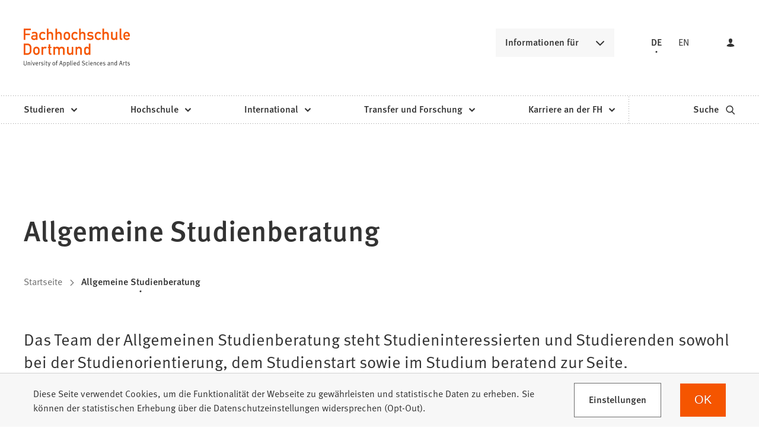

--- FILE ---
content_type: text/html; charset=UTF-8
request_url: https://www.fh-dortmund.de/beratung
body_size: 14444
content:
<!DOCTYPE html>
<html lang="de-DE" itemscope="itemscope" class="no-js">
    <head>
        <meta charset="UTF-8" /><title>Allgemeine Studienberatung | Fachhochschule Dortmund </title><link rel="canonical" href="https://www.fh-dortmund.de/studieren/beratung/zentrale-beratungsstellen/allgemeine-studienberatung.php" /><meta http-equiv="x-ua-compatible" content="ie=edge"><link rel="dns-prefetch" href="//analytics.fh-dortmund.de"><link rel="search" type="application/opensearchdescription+xml" href="/index.php?sp:out=openSearch" title="Fachhochschule Dortmund"/><meta name="apple-mobile-web-app-title" content="Fachhochschule Dortmund"/><meta property="og:title" content="Allgemeine Studienberatung" /><meta property="og:type" content="website" /><meta property="og:url" content="https://www.fh-dortmund.de/beratung" /><meta property="og:image" content="https://www.fh-dortmund.de/openGraph-200x200.png" /><meta property="og:site_name" content="Fachhochschule Dortmund " /><meta property="og:locale" content="de_DE" /><meta name="description" property="og:description" content="Das Team der Allgemeinen Studienberatung steht Studieninteressierten und Studierenden sowohl bei der Studienorientierung, dem Studienstart sowie im Studium beratend zur Seite."/><meta name="generator" content="Information Enterprise Server – Sitepark GmbH" /><meta name="viewport" content="width=device-width, initial-scale=1, minimum-scale=1, user-scalable=yes" /><meta name="application-name" content="Fachhochschule Dortmund" data-content-type="json" data-namespace="sp_" data-content="{&quot;id&quot;:5381,&quot;name&quot;:&quot;Allgemeine Studienberatung&quot;,&quot;changed&quot;:&quot;2026-01-08T10:41:08Z&quot;,&quot;title&quot;:&quot;Allgemeine Studienberatung&quot;,&quot;sortvalue&quot;:&quot;Allgemeine Studienberatung&quot;,&quot;group_path&quot;:[1002,1006,1094,1095,1362,1372,10395,32825,5381],&quot;objecttype&quot;:&quot;content&quot;,&quot;contenttype&quot;:[&quot;content&quot;,&quot;article&quot;,&quot;text&quot;,&quot;vimp.embeddedMedia&quot;,&quot;linkList&quot;,&quot;fhdo.crossReference&quot;,&quot;fhdo.content.callToAction&quot;,&quot;teaserImage&quot;,&quot;teaserImageCopyright&quot;,&quot;teaserHeadline&quot;,&quot;teaserText&quot;],&quot;language&quot;:&quot;de-DE&quot;,&quot;date&quot;:&quot;2020-11-26T14:07:00Z&quot;,&quot;site&quot;:[1095],&quot;meta_string_has_teaser_image&quot;:&quot;true&quot;}"/><meta name="twitter:card" content="summary" /><meta name="twitter:description" content="Das Team der Allgemeinen Studienberatung steht Studieninteressierten und Studierenden sowohl bei der Studienorientierung, dem Studienstart sowie im Studium beratend zur Seite." /><meta name="ies:id" content="103010100000005381-1015"/><link rel="apple-touch-icon" href="/apple-touch-icon.png"/><link rel="icon" type="image/vnd.microsoft.icon" href="/favicon.ico"/><link rel="shortcut icon" type="image/vnd.microsoft.icon" href="/favicon.ico"/><link rel="icon" type="image/png" sizes="16x16" href="/favicon-16x16.png"/><link rel="icon" type="image/png" sizes="32x32" href="/favicon-32x32.png"/><link rel="mask-icon" href="/safari-pinned-tab.svg" color="#F55500"/><meta name="msapplication-config" content="/browserconfig.xml"/><meta name="msapplication-TileColor" content="#F55500"/><link rel="manifest" href="/manifest.json"/><link rel="icon" type="image/png" sizes="48x48" href="/android-chrome-48x48.png"/><link rel="icon" type="image/png" sizes="48x48" href="/favicon-48x48.png"/><link rel="icon" type="image/png" sizes="96x96" href="/android-chrome-96x96.png"/><link rel="icon" type="image/png" sizes="144x144" href="/android-chrome-144x144.png"/><link rel="icon" type="image/png" sizes="192x192" href="/android-chrome-192x192.png"/><meta name="theme-color" content="#F55500" /><link id="styles" href="/WEB-IES/fhdo-module/2.35.0-SNAPSHOT/css/style.css?b=1762851647" rel="stylesheet"/><link id="sitekit" href="/WEB-IES/sitekit-module/3.41.4/css/sitekit-js.css" rel="stylesheet"/><script id="env">window.SP={env:{"svgPath":"\/WEB-IES\/fhdo-module\/2.35.0-SNAPSHOT\/svg-icons\/svg-icons.svg?b=1762851647","rpcPortUrl":"\/WEB-IES\/sitekit-module\/php\/SP\/SiteKit\/Rpc\/Server\/Port.php"}};</script><script id="head" src="/WEB-IES/fhdo-module/2.35.0-SNAPSHOT/js/head.js?b=1762851647" async="async"></script>    </head>
    <body>
        <!--googleoff: index-->        <script id="body" src="/WEB-IES/fhdo-module/2.35.0-SNAPSHOT/js/body.js?b=1762851647"></script>        <a href="#SP-Content" class="SP-SkipToContent SPu-access">Inhalt anspringen</a>
        <div class="SP-NavigationWrapper">
				<div class="SP-NavigationWrapper__header">
					<button
						class="SP-NavigationWrapper__button SP-NavigationWrapper__button--back"
						data-sp-mlp-back=""
					>
						<span class="SP-NavigationWrapper__button__label">zurück</span>
						<svg
							class="SPi SPi-collapsible-thick SP-NavigationWrapper__button__icon"
							aria-hidden="true"
							focusable="false"
						>
							<use xlink:href="#SPi-collapsible-thick"></use>
						</svg>
					</button>
					<button
						class="SP-NavigationWrapper__button SP-NavigationWrapper__button--exit"
						data-sp-mlp-exit=""
					>
						<span class="SP-NavigationWrapper__button__label">schließen</span>
						<svg
							class="SPi SPi-close SP-NavigationWrapper__button__icon"
							aria-hidden="true"
							focusable="false"
						>
							<use xlink:href="#SPi-close"></use>
						</svg>
					</button>
				</div>
				<div class="SP-NavigationWrapper__navigation">
					<nav class="SP-Navigation" data-sp-navigation="{&quot;activePath&quot;:[&quot;1096&quot;],&quot;activeResource&quot;:&quot;\/index.php&quot;,&quot;nodeProvider&quot;:{&quot;rpcNodeProvider&quot;:{&quot;rpcPortURL&quot;:&quot;\/WEB-IES\/sitekit-module\/php\/SP\/SiteKit\/Rpc\/Server\/Port.php&quot;,&quot;rpcAction&quot;:&quot;SP\\SiteKit\\Rpc\\Navigation\\MultiLevelPush&quot;}},&quot;labels&quot;:{&quot;back&quot;:&quot;zur\u00fcck&quot;,&quot;navigationEntry&quot;:&quot;Hauptnavigation&quot;,&quot;moreInformation&quot;:&quot;Informationen f\u00fcr&quot;},&quot;footer&quot;:{&quot;links&quot;:[{&quot;label&quot;:&quot;Studieninteressierte&quot;,&quot;link&quot;:&quot;\/hochschule\/profil\/mach-was-mit-wissen.php&quot;,&quot;newWindow&quot;:false},{&quot;label&quot;:&quot;Lehrende an Schulen&quot;,&quot;link&quot;:&quot;\/studieren\/orientieren\/orientierungsangebote\/fuer-lehrende-an-schulen\/index.php&quot;,&quot;newWindow&quot;:false},{&quot;label&quot;:&quot;Erstsemester&quot;,&quot;link&quot;:&quot;\/studieren\/vorbereiten\/informationen-erstsemester\/index.php&quot;,&quot;newWindow&quot;:false},{&quot;label&quot;:&quot;Alumni&quot;,&quot;link&quot;:&quot;\/microsite\/alumni\/index.php&quot;,&quot;newWindow&quot;:false},{&quot;label&quot;:&quot;Unternehmen &amp; Kooperationspartner&quot;,&quot;link&quot;:&quot;\/unternehmen-kooperationspartner.php&quot;,&quot;newWindow&quot;:false},{&quot;label&quot;:&quot;Presse \/ Medien&quot;,&quot;link&quot;:&quot;\/hochschule\/profil\/presse\/presse.php&quot;,&quot;newWindow&quot;:false},{&quot;label&quot;:&quot;Studierende &amp; Besch\u00e4ftigte&quot;,&quot;link&quot;:&quot;https:\/\/intranet.fh-dortmund.de&quot;,&quot;newWindow&quot;:true}],&quot;languageLinks&quot;:{&quot;headline&quot;:{&quot;text&quot;:&quot;Sprache&quot;},&quot;items&quot;:[{&quot;text&quot;:&quot;DE&quot;,&quot;unlink&quot;:true},{&quot;text&quot;:&quot;EN&quot;,&quot;url&quot;:&quot;https:\/\/www.fh-dortmund.de\/beratung?loc=en-US&quot;}]},&quot;teasers&quot;:null,&quot;trigger&quot;:[{&quot;label&quot;:&quot;Login&quot;,&quot;icon&quot;:&quot;login&quot;,&quot;attributes&quot;:{&quot;data-sp-webaccount-lightbox&quot;:{&quot;loggedIn&quot;:false,&quot;processComponents&quot;:&quot;webAccount-1&quot;,&quot;component&quot;:&quot;webAccount-1.container&quot;,&quot;baseUrl&quot;:&quot;\/meine-zentrale.php&quot;}}}]}}"></nav>
				</div>
			</div>        <div id="SP-Top" class="SP-Page" data-sp-main="">
                        <header class="SP-Header SP-Header--hasLogin"><div class="SP-Header__grid SP-Grid"><h2 class="SPu-access">Fachhochschule Dortmund </h2><a class="SP-Header__logo" href="/index.php"><img class="SP-Logo" alt="Logo der Fachhochschule Dortmund – zur Startseite" src="/WEB-IES/fhdo-module/2.35.0-SNAPSHOT/images/FHDO-Logo.svg" width="120" height="32"/><img class="SP-Logo SP-Logo--large" alt="Logo der Fachhochschule Dortmund – zur Startseite" src="/WEB-IES/fhdo-module/2.35.0-SNAPSHOT/images/FHDO-Logo-large.svg" width="242" height="88"/></a><div class="SP-Header__quicklink"><section data-sp-collapsible="{&quot;options&quot;:{&quot;enabled&quot;:true},&quot;responsive&quot;:[{&quot;breakpoint&quot;:&quot;(min-width: 50rem)&quot;,&quot;options&quot;:{&quot;expanded&quot;:false,&quot;enabled&quot;:true}},{&quot;breakpoint&quot;:&quot;(max-width: 49.9375rem)&quot;,&quot;options&quot;:{&quot;expanded&quot;:true,&quot;enabled&quot;:false}}]}" class="SP-Quicklink SP-SplitButton" id="header-quicklink"><h2 class="SP-Quicklink__headline SP-SplitButton__button SP-Button SP-Collapsible__trigger SP-Iconized--right" id="informationen-fuer" aria-expanded="false" aria-controls="SP-Collapsible-MTAxMTkwNDMwNQ" tabindex="0"><svg class="SPi SPi-collapsible SP-Button__icon SP-Iconized__icon" aria-hidden="true" focusable="false"><use href="#SPi-collapsible"></use></svg><span class="SP-Collapsible__trigger__text SP-Iconized__text SP-Button__text">Informationen für</span></h2><ul class="SP-LinkList SP-Quicklink__list SP-SplitButton__menu SP-Collapsible__content" id="SP-Collapsible-MTAxMTkwNDMwNQ" aria-hidden="true" style="display:none;"><li class="SP-Quicklink__item SP-SplitButton__menu__item SP-LinkList__item"><a class="SP-Link SP-Quicklink__link" href="/hochschule/profil/mach-was-mit-wissen.php"><span class="SP-Link__text"><span class="SP-Link__title">Studieninteressierte</span></span></a></li><li class="SP-Quicklink__item SP-SplitButton__menu__item SP-LinkList__item"><a class="SP-Link SP-Quicklink__link" href="/studieren/orientieren/orientierungsangebote/fuer-lehrende-an-schulen/index.php"><span class="SP-Link__text"><span class="SP-Link__title">Lehrende an Schulen</span></span></a></li><li class="SP-Quicklink__item SP-SplitButton__menu__item SP-LinkList__item"><a class="SP-Link SP-Quicklink__link" href="/studieren/vorbereiten/informationen-erstsemester/index.php"><span class="SP-Link__text"><span class="SP-Link__title">Erstsemester</span></span></a></li><li class="SP-Quicklink__item SP-SplitButton__menu__item SP-LinkList__item"><a class="SP-Link SP-Quicklink__link" href="/microsite/alumni/index.php"><span class="SP-Link__text"><span class="SP-Link__title">Alumni</span></span></a></li><li class="SP-Quicklink__item SP-SplitButton__menu__item SP-LinkList__item"><a class="SP-Link SP-Quicklink__link" href="/unternehmen-kooperationspartner.php"><span class="SP-Link__text"><span class="SP-Link__title">Unternehmen &amp; Kooperationspartner</span></span></a></li><li class="SP-Quicklink__item SP-SplitButton__menu__item SP-LinkList__item"><a class="SP-Link SP-Quicklink__link" href="/hochschule/profil/presse/presse.php"><span class="SP-Link__text"><span class="SP-Link__title">Presse / Medien</span></span></a></li><li class="SP-Quicklink__item SP-SplitButton__menu__item SP-LinkList__item"><a class="SP-Link SP-Quicklink__link SP-Iconized--right" href="https://intranet.fh-dortmund.de" target="_blank" rel="noopener"><span class="SP-Link__text SP-Iconized__text"><span class="SP-Link__title">Studierende &amp; Beschäftigte<span class="SPu-access"> (Öffnet in einem neuen Tab)</span></span></span><svg class="SPi SPi-linkNewWindow SP-Link__icon SP-Iconized__icon" aria-hidden="true" focusable="false"><use href="#SPi-linkNewWindow"></use></svg></a></li></ul></section></div><section class="SP-Languages SP-Header__languages"><h4 class="SP-Languages__headline SPu-access">Sprache</h4><ul class="SP-Languages__list"><li class="SP-Languages__item"><span class="SP-Languages__link SP-Languages__link--self"><span class="SP-Languages__link__text">DE</span></span></li><li class="SP-Languages__item"><a class="SP-Languages__link" href="https://www.fh-dortmund.de/beratung?loc=en-US"><span class="SP-Languages__link__text">EN</span></a></li></ul></section><button class="SP-Trigger SP-Trigger--login SP-Header__login" data-sp-webaccount-lightbox="{&quot;loggedIn&quot;:false,&quot;processComponents&quot;:&quot;webAccount-1&quot;,&quot;component&quot;:&quot;webAccount-1.container&quot;,&quot;baseUrl&quot;:&quot;\/meine-zentrale.php&quot;,&quot;open&quot;:false}"><svg class="SPi SPi-login SP-Trigger__icon" aria-hidden="true" focusable="false"><use href="#SPi-login"></use></svg></button><sp-molecule-navigation-custom class="SP-Header__navigation" items="[{&quot;label&quot;:&quot;Studieren&quot;,&quot;navigationEntry&quot;:{&quot;url&quot;:&quot;\/studieren\/index.php&quot;,&quot;path&quot;:[1096,1386],&quot;isActive&quot;:false,&quot;isInPath&quot;:false}},{&quot;label&quot;:&quot;Hochschule&quot;,&quot;navigationEntry&quot;:{&quot;url&quot;:&quot;\/hochschule\/index.php&quot;,&quot;path&quot;:[1096,1378],&quot;isActive&quot;:false,&quot;isInPath&quot;:false}},{&quot;label&quot;:&quot;International&quot;,&quot;navigationEntry&quot;:{&quot;url&quot;:&quot;\/international\/index.php&quot;,&quot;path&quot;:[1096,32160],&quot;isActive&quot;:false,&quot;isInPath&quot;:false}},{&quot;label&quot;:&quot;Transfer und Forschung&quot;,&quot;navigationEntry&quot;:{&quot;url&quot;:&quot;\/transfer-forschung\/index.php&quot;,&quot;path&quot;:[1096,1470],&quot;isActive&quot;:false,&quot;isInPath&quot;:false}},{&quot;label&quot;:&quot;Karriere an der FH&quot;,&quot;navigationEntry&quot;:{&quot;url&quot;:&quot;\/karriere\/index.php&quot;,&quot;path&quot;:[1096,1406],&quot;isActive&quot;:false,&quot;isInPath&quot;:false}}]" language="{&quot;navigationEntry&quot;:&quot;Hauptnavigation&quot;,&quot;close&quot;:&quot;schlie\u00dfen&quot;,&quot;back&quot;:&quot;zur\u00fcck&quot;,&quot;ariaLabelClose&quot;:&quot;Navigation schlie\u00dfen&quot;}" navigation-teaser-data="[]" tabindex="-1"></sp-molecule-navigation-custom><div class="SP-Header__functions"><a class="SP-Header__trigger SP-Trigger SP-Trigger--search SP-Iconized--right" href="/suche.php" aria-label="zur Suche"><span class="SP-Trigger__text SP-Iconized__text">Suche</span><svg class="SPi SPi-search SP-Trigger__icon SP-Iconized__icon" aria-hidden="true" focusable="false"><use href="#SPi-search"></use></svg></a><button data-sp-open-navigation="{}" class="SP-Header__trigger SP-Trigger SP-Trigger--sidebar" aria-label="Navigation öffnen"><svg class="SPi SPi-navigation SP-Trigger__icon" aria-hidden="true" focusable="false"><use href="#SPi-navigation"></use></svg></button></div></div></header>            <main id="SP-Content" class="SP-Grid SP-Content">
                <!--googleon: index-->                <article class="SP-Article">
                    <header class="SP-ContentHeader SP-ArticleHeader ">
                                                <div class="SP-ArticleHeader__grid">
                            <div class="SP-Headline--article SP-ArticleHeader__headline"><h1 class="SP-Headline__text" id="allgemeine-studienberatung">Allgemeine Studienberatung</h1></div><div class="SP-ArticleHeader__meta"><!--googleoff: index--><nav class="SP-Path"><h2 class="SP-Path__headline SPu-access">Sie befinden sich hier:</h2><ol class="SP-Path__list"><li class="SP-Path__item"><a class="SP-Path__link" href="/index.php"><span>Startseite</span></a></li><li class="SP-Path__item"><svg class="SPi SPi-path SP-Path__item__icon" aria-hidden="true" focusable="false"><use href="#SPi-path"></use></svg><strong class="SP-Path__self">Allgemeine Studienberatung</strong></li></ol></nav><!--googleon: index--></div><div class="SP-Intro SP-ArticleHeader__intro"><p>Das Team der Allgemeinen Studienberatung steht Studieninteressierten und Studierenden sowohl bei der Studienorientierung, dem Studienstart sowie im Studium beratend zur Seite.</p></div>                        </div>
                    </header>
                    <div class="SP-ContentMain SP-ArticleMain">
                    	                        <div class="SP-Grid__main">
                            <div class="SP-ArticleContent">
                                <section class="SP-Text"><div class="SP-Headline--paragraph"><h2 class="SP-Headline__text" id="wir-beantworten-ihnen-diese-fragen">Wir beantworten Ihnen diese Fragen</h2></div><div data-sp-table data-sp-richtext-link-icons class="SP-Paragraph"><ul>
<li>Welche Studiengänge bietet die Fachhochschule Dortmund?</li>
<li>Welcher Studiengang passt zu mir?</li>
<li>Welche Zugangsvoraussetzungen benötige ich für ein Studium?</li>
<li>Wie starte ich gut in mein Studium?</li>
<li>Wie organisiere und motiviere ich mich im Studienalltag?</li>
<li>Wie kann ich mein Studium an der FH Dortmund außerhalb von BAföG finanzieren?</li>
</ul></div></section><section class="SP-Section" aria-labelledby="infohotline-0231-9112-8965"><div class="SP-Headline--section"><h2 class="SP-Headline__text" id="infohotline-0231-9112-8965">Infohotline: 0231 9112-8965</h2></div><div class="SP-Section__content"><div class="SP-Text"><div data-sp-table data-sp-richtext-link-icons class="SP-Paragraph"><p><em></em>In der Infohotline erhalten Sie erste Informationen zu allgemeinen Fragen rund ums Studium, unser Studienangebot sowie Hinweise auf Ansprechstellen und Beratungseinrichtungen.</p><p><strong>Einschreibung:<br></strong>Fragen zur <strong>Zulassung und Einschreibung </strong>richten Sie bitte an das <a class="SP-Paragraph__link" href="/service-einheiten/studienbuero.php"><!--googleoff: index--><span class="SP-Paragraph__linkText"><span class="SP-Link__title"><strong>Team des Studienbüros</strong></span></span><!--googleon: index-->&nbsp;<svg class="SPi SPi-link SP-Paragraph__linkIcon SP-Paragraph__linkIcon--link" aria-hidden="true" focusable="false"><use href="#SPi-link"></use></svg></a>. Die Zentrale Studienberatung kann keine Auskünfte erteilen. Kontakt zum Studienbüro: <a class="SP-Paragraph__link" href="mailto:studienbuero%E2%9A%B9fh-dortmund%E2%97%A6de" data-sp-email><span class="SP-Paragraph__linkText"><span class="SP-Link__title">studienbuero<i>fh-dortmund</i>de</span></span>&nbsp;<svg class="SPi SPi-email SP-Paragraph__linkIcon SP-Paragraph__linkIcon--mail" aria-hidden="true" focusable="false"><use href="#SPi-email"></use></svg></a>&nbsp;</p><div class="SP-Box">
<p><strong>Sprechstunden Infohotline der Allgemeinen Studienberatung:&nbsp;</strong></p>
<p>Montag: 09.30 – 12.30 Uhr<br>Dienstag: 12.30 - 14.30 Uhr<br>Mittwoch: 09.30 – 12.30 Uhr&nbsp;</p>
</div></div></div><figure class="SP-Asset SP-FixedSize" id="i94dc154-de9d-45f6-b690-91485fda26bf" style="max-width: 720px"><div style="aspect-ratio: 16/9; overflow: hidden; max-width: 720px; display: flex; justify-content: center; align-items: center;"><iframe src="https://video.fh-dortmund.de/media/embed?key=cb7e776df73e84f3d2e05b57ba163eb3&amp;width=720&amp;height=405&amp;autoplay=false&amp;controls=true&amp;autolightsoff=false&amp;loop=false&amp;chapters=false&amp;playlist=false&amp;related=false&amp;responsive=true&amp;t=0" data-src="" class="iframeLoaded" width="720" height="405" frameborder="0" allowfullscreen="allowfullscreen" allowtransparency="true" scrolling="no" aria-label="media embed code 0" style=""></iframe></div><figcaption class="SP-Asset__caption SP-Asset__caption--spareAsset"><span class="SP-Asset__caption__text">Vorstellung der Services</span></figcaption></figure></div></section><section class="SP-Section SP-Collapsible" aria-labelledby="sprechstunde-mit-terminvergabe" data-sp-collapsible="{&quot;options&quot;:{&quot;enabled&quot;:true}}"><div class="SP-Headline--section SP-Collapsible__trigger SP-Iconized--right" aria-expanded="false" aria-controls="SP-Collapsible-NTAxMzk1Njg4" role="button" tabindex="0"><svg class="SPi SPi-collapsible SP-Collapsible__trigger__icon SP-Iconized__icon" aria-hidden="true" focusable="false"><use href="#SPi-collapsible"></use></svg><div class="SP-Collapsible__trigger__text SP-Iconized__text"><h2 class="SP-Headline__text" id="sprechstunde-mit-terminvergabe">Sprechstunde mit Terminvergabe</h2></div></div><div class="SP-Section__content SP-Collapsible__content" id="SP-Collapsible-NTAxMzk1Njg4" role="region" aria-hidden="true" style="display:none;"><div class="SP-Text"><div data-sp-table data-sp-richtext-link-icons class="SP-Paragraph"><p>Für die Vereinbarung eines Beratungstermins schreiben Sie bitte eine E-Mail an: <a class="SP-Paragraph__link" href="mailto:studienberatung%E2%9A%B9fh-dortmund%E2%97%A6de " data-sp-email><span class="SP-Paragraph__linkText"><span class="SP-Link__title"><em>studienberatung<i>fh-dortmund</i>de&nbsp;</em></span></span>&nbsp;<svg class="SPi SPi-email SP-Paragraph__linkIcon SP-Paragraph__linkIcon--mail" aria-hidden="true" focusable="false"><use href="#SPi-email"></use></svg></a></p><p>Nennen Sie uns einfach per E-Mail den gewünschten Zeitraum, Ihr Anliegen (Schlagwort) und die favorisierte Form des Gesprächs (Telefonat, Video-Chat oder Präsenz).</p><p>Unsere Berater*innen teilen Ihnen daraufhin einen Termin und ggf. den Zugang für den Video-Chat per E-Mail mit.</p><div class="SP-Box">
<p>Für die Vereinbarung eines Beratungstermins schreiben Sie bitte eine E-Mail an:&nbsp;<a class="SP-Paragraph__link" href="mailto:studienberatung%E2%9A%B9fh-dortmund%E2%97%A6de" data-sp-email><span class="SP-Paragraph__linkText"><span class="SP-Link__title">studienberatung<i>fh-dortmund</i>de&nbsp;</span></span>&nbsp;<svg class="SPi SPi-email SP-Paragraph__linkIcon SP-Paragraph__linkIcon--mail" aria-hidden="true" focusable="false"><use href="#SPi-email"></use></svg></a></p>
</div></div></div></div></section><section class="SP-Section SP-Collapsible" aria-labelledby="sprechstunde-ohne-terminvergabe" data-sp-collapsible="{&quot;options&quot;:{&quot;enabled&quot;:true}}"><div class="SP-Headline--section SP-Collapsible__trigger SP-Iconized--right" aria-expanded="false" aria-controls="SP-Collapsible-ODg5Mzg4NjU4" role="button" tabindex="0"><svg class="SPi SPi-collapsible SP-Collapsible__trigger__icon SP-Iconized__icon" aria-hidden="true" focusable="false"><use href="#SPi-collapsible"></use></svg><div class="SP-Collapsible__trigger__text SP-Iconized__text"><h2 class="SP-Headline__text" id="sprechstunde-ohne-terminvergabe">Sprechstunde ohne Terminvergabe</h2></div></div><div class="SP-Section__content SP-Collapsible__content" id="SP-Collapsible-ODg5Mzg4NjU4" role="region" aria-hidden="true" style="display:none;"><div class="SP-Text"><div data-sp-table data-sp-richtext-link-icons class="SP-Paragraph"><p>Wir bieten donnerstags von 10:00 - 12:00 Uhr eine offene Sprechstunde für Sie an. Kommen Sie dazu gerne einfach in der Joseph-von-Fraunhofer-Straße 23 vorbei und ziehen sich rechts im Eingangsbereich ein Ticket. Nehmen Sie dann gerne im angrenzenden Warteraum Platz und Ihr Ticket wird dann über das Aufrufsystem aufgerufen.</p><p><strong>Wichtig: Die Sprechstunden am 22.01. und 05.02.2026 fallen aus.</strong></p></div></div></div></section><section class="SP-Section SP-Collapsible" aria-labelledby="sprechstunde-barrierefrei-studieren" data-sp-collapsible="{&quot;options&quot;:{&quot;enabled&quot;:true}}"><div class="SP-Headline--section SP-Collapsible__trigger SP-Iconized--right" aria-expanded="false" aria-controls="SP-Collapsible-NTM5MzA2NDEy" role="button" tabindex="0"><svg class="SPi SPi-collapsible SP-Collapsible__trigger__icon SP-Iconized__icon" aria-hidden="true" focusable="false"><use href="#SPi-collapsible"></use></svg><div class="SP-Collapsible__trigger__text SP-Iconized__text"><h2 class="SP-Headline__text" id="sprechstunde-barrierefrei-studieren">Sprechstunde – Barrierefrei Studieren</h2></div></div><div class="SP-Section__content SP-Collapsible__content" id="SP-Collapsible-NTM5MzA2NDEy" role="region" aria-hidden="true" style="display:none;"><div class="SP-Text"><div data-sp-table data-sp-richtext-link-icons class="SP-Paragraph"><p>Wir fördern die Chancengleichheit von Studierenden mit einer Behinderung bzw. chronischen Erkrankung. Vor und während des Studiums beraten wir Sie daher zu folgenden Themen:</p><ul>
<li>Bewerbung und Sonderanträge</li>
<li>Fragen der individuellen Studien- und Arbeitsorganisation</li>
<li>Nachteilsausgleich im Studium</li>
<li>Durchsetzung von veränderten Studienanforderungen</li>
<li>Arbeits- und Lerntechniken</li>
<li>Technische Hilfsmittel</li>
<li>Studienfinanzierung</li>
</ul><p>Wir suchen gemeinsam nach individuellen Lösungen und geeigneten Maßnahmen.</p><div class="SP-Box">Für die Vereinbarung eines Beratungstermins zum Themenbereich „Barrierefrei Studieren“ schreiben Sie bitte eine E-Mail an: <a class="SP-Paragraph__link" href="mailto:inklusion%E2%9A%B9fh-dortmund%E2%97%A6de" data-sp-email><span class="SP-Paragraph__linkText"><span class="SP-Link__title">inklusion<i>fh-dortmund</i>de</span></span>&nbsp;<svg class="SPi SPi-email SP-Paragraph__linkIcon SP-Paragraph__linkIcon--mail" aria-hidden="true" focusable="false"><use href="#SPi-email"></use></svg></a>.</div></div></div><section class="SP-LinkList"><div class="SP-Headline--paragraph"><h3 class="SP-Headline__text" id="weitere-informationen">Weitere Informationen</h3></div><div class="SP-LinkList__list"><div class="SP-LinkList__item"><a class="SP-Link SP-Iconized--right" href="/studieren/beratung/zentrale-beratungsstellen/barrierefrei-studieren.php"><!--googleoff: index--><span class="SP-Link__text SP-Iconized__text"><span class="SP-Link__title">Barrierefrei Studieren</span></span><!--googleon: index--><svg class="SPi SPi-link SP-Link__icon SP-Iconized__icon" aria-hidden="true" focusable="false"><use href="#SPi-link"></use></svg></a></div></div></section></div></section><section class="SP-Section SP-Collapsible" aria-labelledby="sprechstunde-stipendien" data-sp-collapsible="{&quot;options&quot;:{&quot;enabled&quot;:true}}"><div class="SP-Headline--section SP-Collapsible__trigger SP-Iconized--right" aria-expanded="false" aria-controls="SP-Collapsible-Nzg3MDQyNTY0" role="button" tabindex="0"><svg class="SPi SPi-collapsible SP-Collapsible__trigger__icon SP-Iconized__icon" aria-hidden="true" focusable="false"><use href="#SPi-collapsible"></use></svg><div class="SP-Collapsible__trigger__text SP-Iconized__text"><h2 class="SP-Headline__text" id="sprechstunde-stipendien">Sprechstunde – Stipendien</h2></div></div><div class="SP-Section__content SP-Collapsible__content" id="SP-Collapsible-Nzg3MDQyNTY0" role="region" aria-hidden="true" style="display:none;"><div class="SP-Text"><div data-sp-table data-sp-richtext-link-icons class="SP-Paragraph"><p>Für die Vereinbarung eines Beratungstermins schreiben Sie bitte eine E-Mail an:&nbsp;<a class="SP-Paragraph__link" href="mailto:stipendienberatung%E2%9A%B9fh-dortmund%E2%97%A6de" data-sp-email><span class="SP-Paragraph__linkText"><span class="SP-Link__title">stipendienberatung<i>fh-dortmund</i>de</span></span>&nbsp;<svg class="SPi SPi-email SP-Paragraph__linkIcon SP-Paragraph__linkIcon--mail" aria-hidden="true" focusable="false"><use href="#SPi-email"></use></svg></a></p></div></div><section class="SP-LinkList"><div class="SP-Headline--paragraph"><h3 class="SP-Headline__text" id="weitere-informationen-2">Weitere Informationen</h3></div><div class="SP-LinkList__list"><div class="SP-LinkList__item"><a class="SP-Link SP-Iconized--right" href="/studieren/vorbereiten/studium-finanzieren/stipendien.php"><!--googleoff: index--><span class="SP-Link__text SP-Iconized__text"><span class="SP-Link__title">Stipendien</span></span><!--googleon: index--><svg class="SPi SPi-link SP-Link__icon SP-Iconized__icon" aria-hidden="true" focusable="false"><use href="#SPi-link"></use></svg></a></div></div></section></div></section><section class="SP-Section SP-Collapsible" aria-labelledby="sprechstunde-studienfinanzierung" data-sp-collapsible="{&quot;options&quot;:{&quot;enabled&quot;:true}}"><div class="SP-Headline--section SP-Collapsible__trigger SP-Iconized--right" aria-expanded="false" aria-controls="SP-Collapsible-NzUzNzE1Mjcy" role="button" tabindex="0"><svg class="SPi SPi-collapsible SP-Collapsible__trigger__icon SP-Iconized__icon" aria-hidden="true" focusable="false"><use href="#SPi-collapsible"></use></svg><div class="SP-Collapsible__trigger__text SP-Iconized__text"><h2 class="SP-Headline__text" id="sprechstunde-studienfinanzierung">Sprechstunde – Studienfinanzierung</h2></div></div><div class="SP-Section__content SP-Collapsible__content" id="SP-Collapsible-NzUzNzE1Mjcy" role="region" aria-hidden="true" style="display:none;"><div class="SP-Text"><div data-sp-table data-sp-richtext-link-icons class="SP-Paragraph"><p>Bei Fragen zum Thema, wie Sie Ihr Studium an der FH Dortmund außerhalb von BAföG finanzieren können, vereinbaren Sie bitte einen Beratungstermin. Internationale Studierende wenden sich bitte an das <a class="SP-Paragraph__link" href="https://www.fh-dortmund.de/service-einheiten/international-office.php" target="_blank" rel="noopener"><span class="SP-Paragraph__linkText"><span class="SP-Link__title">International Office<span class="SPu-access"> (Öffnet in einem neuen Tab)</span></span></span>&nbsp;<svg class="SPi SPi-linkNewWindow SP-Paragraph__linkIcon SP-Paragraph__linkIcon--link" aria-hidden="true" focusable="false"><use href="#SPi-linkNewWindow"></use></svg></a></p><p>Nennen Sie uns einfach per E-Mail an <span class="SP-encrypted-email">studienberatung<i>fh-dortmund</i>de</span> den gewünschten Zeitraum, das Anliegen Studienfinanzierung und die favorisierte Form des Gesprächs (Telefonat, Video-Chat oder Präsenz).</p><p>Unsere Berater*innen teilen Ihnen daraufhin einen Termin und ggf. den Zugang für den Video-Chat per E-Mail mit.</p></div></div><section class="SP-LinkList"><div class="SP-LinkList__list"><div class="SP-LinkList__item"><a class="SP-Link SP-Iconized--right" href="/studieren/vorbereiten/studium-finanzieren/index.php"><!--googleoff: index--><span class="SP-Link__text SP-Iconized__text"><span class="SP-Link__title">Alternative Studienfinanzierungsoptionen</span></span><!--googleon: index--><svg class="SPi SPi-link SP-Link__icon SP-Iconized__icon" aria-hidden="true" focusable="false"><use href="#SPi-link"></use></svg></a></div></div></section></div></section><section class="SP-Section SP-Collapsible" aria-labelledby="sprechstunde-masterstudium" data-sp-collapsible="{&quot;options&quot;:{&quot;enabled&quot;:true}}"><div class="SP-Headline--section SP-Collapsible__trigger SP-Iconized--right" aria-expanded="false" aria-controls="SP-Collapsible-MTE4MjY2Mjg1" role="button" tabindex="0"><svg class="SPi SPi-collapsible SP-Collapsible__trigger__icon SP-Iconized__icon" aria-hidden="true" focusable="false"><use href="#SPi-collapsible"></use></svg><div class="SP-Collapsible__trigger__text SP-Iconized__text"><h2 class="SP-Headline__text" id="sprechstunde-masterstudium">Sprechstunde – Masterstudium</h2></div></div><div class="SP-Section__content SP-Collapsible__content" id="SP-Collapsible-MTE4MjY2Mjg1" role="region" aria-hidden="true" style="display:none;"><div class="SP-Text"><div data-sp-table data-sp-richtext-link-icons class="SP-Paragraph"><p>Für die Vereinbarung eines Beratungstermins schreiben Sie bitte eine E-Mail an: <span class="SP-encrypted-email">katja.hensel<i>fh-dortmund</i>de</span></p></div></div></div></section><section class="SP-Section SP-Collapsible" aria-labelledby="beratung-bei-zweifeln-am-studium" data-sp-collapsible="{&quot;options&quot;:{&quot;enabled&quot;:true}}"><div class="SP-Headline--section SP-Collapsible__trigger SP-Iconized--right" aria-expanded="false" aria-controls="SP-Collapsible-NjE1NzgwNjMy" role="button" tabindex="0"><svg class="SPi SPi-collapsible SP-Collapsible__trigger__icon SP-Iconized__icon" aria-hidden="true" focusable="false"><use href="#SPi-collapsible"></use></svg><div class="SP-Collapsible__trigger__text SP-Iconized__text"><h2 class="SP-Headline__text" id="beratung-bei-zweifeln-am-studium">Beratung bei Zweifeln am Studium</h2></div></div><div class="SP-Section__content SP-Collapsible__content" id="SP-Collapsible-NjE1NzgwNjMy" role="region" aria-hidden="true" style="display:none;"><div class="SP-Text"><div data-sp-table data-sp-richtext-link-icons class="SP-Paragraph"><p>Sie sind sich nicht sicher, ob Ihr Studiengang - oder überhaupt ein Studium - das Richtige für Sie ist? Die Studienberatung der FH Dortmund ist gerne für Sie da: Neben einer offenen Telefonsprechstunde für Studienzweifler*innen gibt es auch die Möglichkeit, eine Terminberatung in Anspruch nehmen. Hier finden Sie den Kontakt und wertvolle Informationen zu weiteren Anlaufstellen:&nbsp;</p></div></div><section class="SP-LinkList"><div class="SP-LinkList__list"><div class="SP-LinkList__item"><a class="SP-Link SP-Iconized--right" href="/studieren/beratung/zentrale-beratungsstellen/studienzweifelnde.php"><!--googleoff: index--><span class="SP-Link__text SP-Iconized__text"><span class="SP-Link__title">Unterstützungsangebote bei Studienzweifeln und Studienausstieg</span></span><!--googleon: index--><svg class="SPi SPi-link SP-Link__icon SP-Iconized__icon" aria-hidden="true" focusable="false"><use href="#SPi-link"></use></svg></a></div></div></section></div></section><section class="SP-Section SP-Collapsible" aria-labelledby="beratung-fuer-beruflich-qualifizierte" data-sp-collapsible="{&quot;options&quot;:{&quot;enabled&quot;:true}}"><div class="SP-Headline--section SP-Collapsible__trigger SP-Iconized--right" aria-expanded="false" aria-controls="SP-Collapsible-MjQxOTc4NTkz" role="button" tabindex="0"><svg class="SPi SPi-collapsible SP-Collapsible__trigger__icon SP-Iconized__icon" aria-hidden="true" focusable="false"><use href="#SPi-collapsible"></use></svg><div class="SP-Collapsible__trigger__text SP-Iconized__text"><h2 class="SP-Headline__text" id="beratung-fuer-beruflich-qualifizierte">Beratung für beruflich Qualifizierte</h2></div></div><div class="SP-Section__content SP-Collapsible__content" id="SP-Collapsible-MjQxOTc4NTkz" role="region" aria-hidden="true" style="display:none;"><div class="SP-Text"><div data-sp-table data-sp-richtext-link-icons class="SP-Paragraph"><p>Sie haben keine formale Hochschulzugangsberechtigung und interessieren sich für ein Studium?</p><p>Die FH Dortmund bietet Bewerber*innen ohne (Fach-)Abitur mit Berufserfahrung die Möglichkeit, unter bestimmten Voraussetzungen als sogenannte beruflich Qualifizierte am Bewerbungsverfahren um einen Studienplatz teilzunehmen.</p><div class="SP-Box">Ihr Kontakt in der Studienberatung ist <a class="SP-Paragraph__link" href="/kontakt-daten/Fleischmann-Lisa.php"><!--googleoff: index--><span class="SP-Paragraph__linkText"><span class="SP-Link__title"><strong>Frau Fleischmann </strong></span></span><!--googleon: index-->&nbsp;<svg class="SPi SPi-link SP-Paragraph__linkIcon SP-Paragraph__linkIcon--link" aria-hidden="true" focusable="false"><use href="#SPi-link"></use></svg></a><br>Ihr Kontakt im Studienbüro <strong>ist <a class="SP-Paragraph__link" href="/kontakt-daten/Rick-Manuel.php"><!--googleoff: index--><span class="SP-Paragraph__linkText"><span class="SP-Link__title">Herr Rick</span></span><!--googleon: index-->&nbsp;<svg class="SPi SPi-link SP-Paragraph__linkIcon SP-Paragraph__linkIcon--link" aria-hidden="true" focusable="false"><use href="#SPi-link"></use></svg></a></strong><strong>&nbsp;</strong></div></div></div><a rel="bookmark" class="SP-CrossReference SP-CrossReference--illustrated" href="/studieren/orientieren/orientierungsangebote/fuer-beruflich-qualifizierte/workshop-beruflich-qualifizierte.php"><article class="SP-CrossReference__inner"><div class="SP-CrossReference__illustration"><figure class="SP-FixedSize SP-CrossReference__figure" id="fc0ee9de-a490-4ee4-8e87-67989f2aaac4"><div class="SP-FixedSize__raiser SP-FixedSize__raiser--3x2" id="imgMzExODA4NjM4"><div class="SPu-lazyload" data-noscript><noscript><picture><source media="(min-width: 32rem)" srcset="/studieren/orientieren/orientierungsangebote/fuer-beruflich-qualifizierte/workshop-beruflich-qualifizierte.php.media/64357/20180416wr7217.jpg.scaled/a079e999b533b666c85fd9280c517b2a.jpg"/><source srcset="/studieren/orientieren/orientierungsangebote/fuer-beruflich-qualifizierte/workshop-beruflich-qualifizierte.php.media/64357/20180416wr7217.jpg.scaled/035f91e3c83e21451065830694d8250d.jpg"/><img data-sp-object-fit class="SP-FixedSize__content" id="imgMzExODA4NjM4-img" src="/studieren/orientieren/orientierungsangebote/fuer-beruflich-qualifizierte/workshop-beruflich-qualifizierte.php.media/64357/20180416wr7217.jpg.scaled/a079e999b533b666c85fd9280c517b2a.jpg" alt=""/></picture></noscript></div></div></figure></div><div class="SP-CrossReference__text"><div class="SP-CrossReference__meta"><div class="SP-Kicker SP-CrossReference__kicker"><span class="SP-Kicker__text">Zum Thema</span></div></div><div class="SP-CrossReference__headline SP-Iconized--right"><!--googleoff: index--><h3 class="SP-CrossReference__headline__text SP-Iconized__text">Workshop für beruflich Qualifizierte</h3><!--googleon: index--><svg class="SPi SPi-link SP-CrossReference__headline__icon SP-Iconized__icon" aria-hidden="true" focusable="false"><use href="#SPi-link"></use></svg></div></div></article></a><section class="SP-LinkList"><div class="SP-Headline--paragraph"><h3 class="SP-Headline__text" id="weitere-informationen-3">Weitere Informationen</h3></div><div class="SP-LinkList__list"><div class="SP-LinkList__item"><a class="SP-Link SP-Iconized--right" href="/studieren/bewerben-einschreiben/bewerben/ohne-hochschulzugangsberechtigung/index.php"><!--googleoff: index--><span class="SP-Link__text SP-Iconized__text"><span class="SP-Link__title">Studieren ohne (Fach-) Abitur</span></span><!--googleon: index--><svg class="SPi SPi-link SP-Link__icon SP-Iconized__icon" aria-hidden="true" focusable="false"><use href="#SPi-link"></use></svg></a></div></div></section></div></section><section class="SP-Section SP-Collapsible" aria-labelledby="beratung-fuer-spitzensportler-innen" data-sp-collapsible="{&quot;options&quot;:{&quot;enabled&quot;:true}}"><div class="SP-Headline--section SP-Collapsible__trigger SP-Iconized--right" aria-expanded="false" aria-controls="SP-Collapsible-ODU4MTYxMDk0" role="button" tabindex="0"><svg class="SPi SPi-collapsible SP-Collapsible__trigger__icon SP-Iconized__icon" aria-hidden="true" focusable="false"><use href="#SPi-collapsible"></use></svg><div class="SP-Collapsible__trigger__text SP-Iconized__text"><h2 class="SP-Headline__text" id="beratung-fuer-spitzensportler-innen">Beratung für Spitzensportler*innen</h2></div></div><div class="SP-Section__content SP-Collapsible__content" id="SP-Collapsible-ODU4MTYxMDk0" role="region" aria-hidden="true" style="display:none;"><div class="SP-Text"><div data-sp-table data-sp-richtext-link-icons class="SP-Paragraph"><p>Seit 2006 ist die Fachhochschule Dortmund offizieller Partner des Spitzensports.</p><p>Voraussetzung für eine besondere Förderung als Spitzensportler*in, ist die Nominierung für den Olympia-, Perspektiv-, Ergänzungs-, Teamsport- oder Nachwuchskader des Olympiastützpunktes.</p><p>Unser Ziel ist es, studierenden Spitzensportler*innen zeitgleich eine akademische Ausbildung sowie eine spitzensportliche Karriere zu ermöglichen. Trotz des hohen Trainingsaufwands und festen Wettkampf-Terminen, soll der sportliche Terminplan nicht mit dem Prüfungskalender der Hochschule kollidieren.</p><p>Unsere Förderleistungen sind zum Beispiel:</p><ul>
<li>Gewährung spitzensportbezogener Urlaubssemester</li>
<li>Flexibilisierung von Anwesenheitszeiten</li>
<li>Kostenfreie Nutzung hochschuleigener Sportstätten</li>
<li>Bereitstellung von Wohnheimplätzen</li>
<li>Bevorzugte Zulassung bei der Vergabe von Studienplätzen, im ersten und höheren Fachsemestern</li>
</ul><div class="SP-Box">Ihr Kontakt in der Studienberatung ist <strong>Frau Rüffin</strong></div></div></div></div></section><section class="SP-Section SP-Collapsible" aria-labelledby="orientierungsveranstaltungen" data-sp-collapsible="{&quot;options&quot;:{&quot;enabled&quot;:true}}"><div class="SP-Headline--section SP-Collapsible__trigger SP-Iconized--right" aria-expanded="false" aria-controls="SP-Collapsible-MTQ1MTg0ODUz" role="button" tabindex="0"><svg class="SPi SPi-collapsible SP-Collapsible__trigger__icon SP-Iconized__icon" aria-hidden="true" focusable="false"><use href="#SPi-collapsible"></use></svg><div class="SP-Collapsible__trigger__text SP-Iconized__text"><h2 class="SP-Headline__text" id="orientierungsveranstaltungen">Orientierungsveranstaltungen</h2></div></div><div class="SP-Section__content SP-Collapsible__content" id="SP-Collapsible-MTQ1MTg0ODUz" role="region" aria-hidden="true" style="display:none;"><a rel="bookmark" class="SP-CrossReference SP-CrossReference--illustrated" href="/studieren/orientieren/orientierungsangebote/index.php"><article class="SP-CrossReference__inner"><div class="SP-CrossReference__illustration"><figure class="SP-FixedSize SP-CrossReference__figure" id="g309ea60-d5bd-4bab-8739-f1603460e5b1"><div class="SP-FixedSize__raiser SP-FixedSize__raiser--3x2" id="imgNTY4OTA2MzYw"><div class="SPu-lazyload" data-noscript><noscript><picture><source media="(min-width: 32rem)" srcset="/studieren/orientieren/orientierungsangebote/index.php.media/177398/Infoveranstaltung3_by_matthias_kleinen.jpg.scaled/fa1da1e41d961daeae3f72e89db9d7ae.jpg"/><source srcset="/studieren/orientieren/orientierungsangebote/index.php.media/177398/Infoveranstaltung3_by_matthias_kleinen.jpg.scaled/42307eb41b3148f9b6c59eaf57f87547.jpg"/><img data-sp-object-fit class="SP-FixedSize__content" id="imgNTY4OTA2MzYw-img" src="/studieren/orientieren/orientierungsangebote/index.php.media/177398/Infoveranstaltung3_by_matthias_kleinen.jpg.scaled/fa1da1e41d961daeae3f72e89db9d7ae.jpg" alt=""/></picture></noscript></div></div></figure></div><div class="SP-CrossReference__text"><div class="SP-CrossReference__meta"><div class="SP-Kicker SP-CrossReference__kicker"><span class="SP-Kicker__text">Zum Thema</span></div></div><div class="SP-CrossReference__headline SP-Iconized--right"><!--googleoff: index--><h3 class="SP-CrossReference__headline__text SP-Iconized__text">Schüler*innencampus - Orientierungsangebote</h3><!--googleon: index--><svg class="SPi SPi-link SP-CrossReference__headline__icon SP-Iconized__icon" aria-hidden="true" focusable="false"><use href="#SPi-link"></use></svg></div></div></article></a></div></section><section class="SP-Section SP-Collapsible" aria-labelledby="veranstaltungen-der-zentralen-studienberatung" data-sp-collapsible="{&quot;options&quot;:{&quot;enabled&quot;:true}}"><div class="SP-Headline--section SP-Collapsible__trigger SP-Iconized--right" aria-expanded="false" aria-controls="SP-Collapsible-MjU3MDk5NDE2" role="button" tabindex="0"><svg class="SPi SPi-collapsible SP-Collapsible__trigger__icon SP-Iconized__icon" aria-hidden="true" focusable="false"><use href="#SPi-collapsible"></use></svg><div class="SP-Collapsible__trigger__text SP-Iconized__text"><h2 class="SP-Headline__text" id="veranstaltungen-der-zentralen-studienberatung">Veranstaltungen der Zentralen Studienberatung</h2></div></div><div class="SP-Section__content SP-Collapsible__content" id="SP-Collapsible-MjU3MDk5NDE2" role="region" aria-hidden="true" style="display:none;"><section class="SP-LinkList"><div class="SP-LinkList__list"><div class="SP-LinkList__item"><a class="SP-Link SP-Iconized--right" href="https://intranet.fh-dortmund.de/veranstaltungen_zsb" target="_blank" rel="noopener"><span class="SP-Link__text SP-Iconized__text"><span class="SP-Link__title">Veranstaltungsprogramm für Studierende<span class="SPu-access"> (Öffnet in einem neuen Tab)</span></span></span><svg class="SPi SPi-linkNewWindow SP-Link__icon SP-Iconized__icon" aria-hidden="true" focusable="false"><use href="#SPi-linkNewWindow"></use></svg></a></div></div></section></div></section>                            </div>
                        </div>
                                            </div>
                    <footer class="SP-ContentFooter SP-ArticleFooter">
                       <div data-nosnippet> 
                       <div class="SP-CallToAction"><h2 class="SP-Headline--section">Noch Fragen zu einem bestimmten Beratungsangebot?</h2><div class="SP-CallToAction__inner"><div class="SP-CallToAction__imagePositioner"><figure class="SP-Asset SP-CallToAction__image SP-FixedSize" id="hc31d224-019f-44fe-aa81-c14c95f835ad"><div class="SP-FixedSize__raiser SP-FixedSize__raiser--3x2" style="padding-top:66.6667%;" id="imgOTQxNzQ2MTYy"><div class="SPu-lazyload" data-noscript><noscript><picture><source media="(min-width: 68rem)" srcset="/studieren/beratung/zentrale-beratungsstellen/allgemeine-studienberatung.php.media/69920/fhdo-07012020-DSC_9714.JPG.scaled/fcef99c80ea5162ed86c1dd9c931cca6.jpg"/><source media="(min-width: 50rem)" srcset="/studieren/beratung/zentrale-beratungsstellen/allgemeine-studienberatung.php.media/69920/fhdo-07012020-DSC_9714.JPG.scaled/624ce47383c2a371bf499f8c628bfc02.jpg"/><source media="(min-width: 32rem)" srcset="/studieren/beratung/zentrale-beratungsstellen/allgemeine-studienberatung.php.media/69920/fhdo-07012020-DSC_9714.JPG.scaled/c003c3776fe63e0c2c56b800e94dd877.jpg"/><source srcset="/studieren/beratung/zentrale-beratungsstellen/allgemeine-studienberatung.php.media/69920/fhdo-07012020-DSC_9714.JPG.scaled/624ce47383c2a371bf499f8c628bfc02.jpg"/><img data-sp-object-fit class="SP-FixedSize__content" id="imgOTQxNzQ2MTYy-img" src="/studieren/beratung/zentrale-beratungsstellen/allgemeine-studienberatung.php.media/69920/fhdo-07012020-DSC_9714.JPG.scaled/c003c3776fe63e0c2c56b800e94dd877.jpg" alt="Foto von einer Frau, die zu Stipendien berät."/></picture></noscript></div></div></figure></div><section class="SP-CallToAction__abstract"><h3 class="SP-CallToAction__innerHeadline" id="unser-beratungsteam-hilft-ihnen-gerne-wir-freuen-uns-auf-ihren-kontakt">Unser Beratungsteam hilft Ihnen gerne. Wir freuen uns auf Ihren Kontakt!</h3><div class="SP-CallToAction__list"><div class="SP-CallToAction__item"><a class="SP-CallToAction__link SP-Iconized--right" href="/service-einheiten/zentrale-studienberatung.php"><!--googleoff: index--><span class="SP-CallToAction__link__text SP-Iconized__text">Zentrale Studienberatung</span><!--googleon: index--><svg class="SPi SPi-link SP-CallToAction__link__icon SP-Iconized__icon" aria-hidden="true" focusable="false"><use href="#SPi-link"></use></svg></a></div></div></section></div></div><!--googleoff: index--><section class="SP-Annotations" role="doc-appendix" aria-labelledby="SP-NjM5MTMyNjUw" data-sp-annotationviewer="{&quot;translations&quot;:{&quot;info&quot;:&quot;Information&quot;,&quot;abbreviation&quot;:&quot;Abk\u00fcrzung&quot;,&quot;copyright&quot;:&quot;Copyright&quot;,&quot;glossary&quot;:&quot;Glossar&quot;,&quot;footnote&quot;:&quot;Fu\u00dfnote&quot;,&quot;language&quot;:&quot;\u00dcbersetzung&quot;,&quot;closeButton&quot;:&quot;schlie\u00dfen&quot;,&quot;backButton&quot;:&quot;zur\u00fcck&quot;},&quot;icons&quot;:[]}"><h2 class="SP-Annotations__headline" id="SP-NjM5MTMyNjUw">Erläuterungen und Hinweise</h2></section><!--googleon: index-->                       </div>
                    </footer>
                </article>
                <!--googleoff: index-->            </main>
            <footer class="SP-Footer"><div data-sp-toc="{&quot;options&quot;:{&quot;speed&quot;:300}}" class="SP-Footer__grid SP-Grid"><div class="SP-Footer__toTop"><button data-sp-trigger-scroll="{&quot;selector&quot;:&quot;#SP-Top&quot;,&quot;fallbackSelector&quot;:&quot;#SP-Content&quot;,&quot;scrollingOptions&quot;:{&quot;speed&quot;:150,&quot;minDuration&quot;:375,&quot;eventStartData&quot;:{&quot;showHeader&quot;:true}}}" class="SP-Trigger SP-Trigger--top SP-Iconized--right"><span class="SP-Trigger__text SP-Iconized__text">Nach oben</span><svg class="SPi SPi-top SP-Trigger__icon SP-Iconized__icon" aria-hidden="true" focusable="false"><use href="#SPi-top"></use></svg></button></div><div class="SP-Footer__content"><section class="SP-LinkList SP-LinkList--footer SP-Collapsible" data-sp-collapsible="{&quot;scroll&quot;:true,&quot;responsive&quot;:[{&quot;breakpoint&quot;:&quot;(min-width: 50rem)&quot;,&quot;options&quot;:{&quot;enabled&quot;:false,&quot;expanded&quot;:true}},{&quot;breakpoint&quot;:&quot;(max-width: 49.9375rem)&quot;,&quot;options&quot;:{&quot;enabled&quot;:true,&quot;expanded&quot;:false}}]}"><div class="SP-Headline--footer SP-Collapsible__trigger SP-Iconized--right" aria-expanded="true" aria-controls="SP-Collapsible-NDYxNTc2Nzgw" role="button" tabindex="0"><svg class="SPi SPi-collapsible SP-Collapsible__trigger__icon SP-Iconized__icon" aria-hidden="true" focusable="false"><use href="#SPi-collapsible"></use></svg><div class="SP-Collapsible__trigger__text SP-Iconized__text"><h3 class="SP-Headline__text" id="services">Services</h3></div></div><ul class="SP-LinkList__list SP-Collapsible__content" id="SP-Collapsible-NDYxNTc2Nzgw" aria-hidden="false" style="display:block;"><li class="SP-LinkList__item"><a class="SP-Link" href="/hilfe-im-notfall.php"><span class="SP-Link__text"><span class="SP-Link__title">Hilfe im Notfall</span></span></a></li><li class="SP-LinkList__item"><a class="SP-Link" href="/microsite/bibliothek/index.php"><span class="SP-Link__text"><span class="SP-Link__title">Bibliothek</span></span></a></li><li class="SP-LinkList__item"><a class="SP-Link SP-Iconized--right" href="https://shop.fh-dortmund.de/" target="_blank" rel="noopener"><span class="SP-Link__text SP-Iconized__text"><span class="SP-Link__title">FH-Shop<span class="SPu-access"> (Öffnet in einem neuen Tab)</span></span></span><svg class="SPi SPi-linkNewWindow-thin SP-Link__icon SP-Iconized__icon" aria-hidden="true" focusable="false"><use href="#SPi-linkNewWindow-thin"></use></svg></a></li><li class="SP-LinkList__item"><a class="SP-Link" href="/hochschule/profil/presse/presse.php"><span class="SP-Link__text"><span class="SP-Link__title">Presse</span></span></a></li><li class="SP-LinkList__item"><a class="SP-Link" href="/sitemap.php"><span class="SP-Link__text"><span class="SP-Link__title">Sitemap</span></span></a></li><li class="SP-LinkList__item"><a class="SP-Link" href="/fh-dortmund-in-leichter-sprache.php"><span class="SP-Link__text"><span class="SP-Link__title">Leichte Sprache</span></span></a></li></ul></section><section class="SP-LinkList SP-LinkList--footer SP-Collapsible" data-sp-collapsible="{&quot;scroll&quot;:true,&quot;responsive&quot;:[{&quot;breakpoint&quot;:&quot;(min-width: 50rem)&quot;,&quot;options&quot;:{&quot;enabled&quot;:false,&quot;expanded&quot;:true}},{&quot;breakpoint&quot;:&quot;(max-width: 49.9375rem)&quot;,&quot;options&quot;:{&quot;enabled&quot;:true,&quot;expanded&quot;:false}}]}"><div class="SP-Headline--footer SP-Collapsible__trigger SP-Iconized--right" aria-expanded="true" aria-controls="SP-Collapsible-MTgwNjEyNTU5" role="button" tabindex="0"><svg class="SPi SPi-collapsible SP-Collapsible__trigger__icon SP-Iconized__icon" aria-hidden="true" focusable="false"><use href="#SPi-collapsible"></use></svg><div class="SP-Collapsible__trigger__text SP-Iconized__text"><h3 class="SP-Headline__text" id="quicklinks">Quicklinks</h3></div></div><ul class="SP-LinkList__list SP-Collapsible__content" id="SP-Collapsible-MTgwNjEyNTU5" aria-hidden="false" style="display:block;"><li class="SP-LinkList__item"><a class="SP-Link" href="/personen/index.php"><span class="SP-Link__text"><span class="SP-Link__title">Personen</span></span></a></li><li class="SP-LinkList__item"><a class="SP-Link" href="/news/index.php"><span class="SP-Link__text"><span class="SP-Link__title">News</span></span></a></li><li class="SP-LinkList__item"><a class="SP-Link" href="/termine/index.php"><span class="SP-Link__text"><span class="SP-Link__title">Termine</span></span></a></li><li class="SP-LinkList__item"><a class="SP-Link" href="/projekte/index.php"><span class="SP-Link__text"><span class="SP-Link__title">Projekte</span></span></a></li><li class="SP-LinkList__item"><a class="SP-Link" href="/publikationen/index.php"><span class="SP-Link__text"><span class="SP-Link__title">Publikationen</span></span></a></li><li class="SP-LinkList__item"><a class="SP-Link" href="/hochschule/standorte.php"><span class="SP-Link__text"><span class="SP-Link__title">Standorte</span></span></a></li><li class="SP-LinkList__item"><a class="SP-Link" href="/virtueller-campus.php"><span class="SP-Link__text"><span class="SP-Link__title">Virtueller Campus</span></span></a></li><li class="SP-LinkList__item"><a class="SP-Link" href="/newsletter-anmeldung/index.php"><span class="SP-Link__text"><span class="SP-Link__title">Newsletter</span></span></a></li></ul></section><section class="SP-LinkList SP-LinkList--footer SP-Collapsible" data-sp-collapsible="{&quot;scroll&quot;:true,&quot;responsive&quot;:[{&quot;breakpoint&quot;:&quot;(min-width: 50rem)&quot;,&quot;options&quot;:{&quot;enabled&quot;:false,&quot;expanded&quot;:true}},{&quot;breakpoint&quot;:&quot;(max-width: 49.9375rem)&quot;,&quot;options&quot;:{&quot;enabled&quot;:true,&quot;expanded&quot;:false}}]}"><div class="SP-Headline--footer SP-Collapsible__trigger SP-Iconized--right" aria-expanded="true" aria-controls="SP-Collapsible-NDQ5MDc3ODc0" role="button" tabindex="0"><svg class="SPi SPi-collapsible SP-Collapsible__trigger__icon SP-Iconized__icon" aria-hidden="true" focusable="false"><use href="#SPi-collapsible"></use></svg><div class="SP-Collapsible__trigger__text SP-Iconized__text"><h3 class="SP-Headline__text" id="portale">Portale</h3></div></div><ul class="SP-LinkList__list SP-Collapsible__content" id="SP-Collapsible-NDQ5MDc3ODc0" aria-hidden="false" style="display:block;"><li class="SP-LinkList__item"><a class="SP-Link SP-Iconized--right" href="https://portal.fh-dortmund.de/" target="_blank" rel="noopener"><span class="SP-Link__text SP-Iconized__text"><span class="SP-Link__title">Studienportal<span class="SPu-access"> (Öffnet in einem neuen Tab)</span></span></span><svg class="SPi SPi-linkNewWindow-thin SP-Link__icon SP-Iconized__icon" aria-hidden="true" focusable="false"><use href="#SPi-linkNewWindow-thin"></use></svg></a></li><li class="SP-LinkList__item"><a class="SP-Link SP-Iconized--right" href="https://www.ilias.fh-dortmund.de/" target="_blank" rel="noopener"><span class="SP-Link__text SP-Iconized__text"><span class="SP-Link__title">ILIAS<span class="SPu-access"> (Öffnet in einem neuen Tab)</span></span></span><svg class="SPi SPi-linkNewWindow-thin SP-Link__icon SP-Iconized__icon" aria-hidden="true" focusable="false"><use href="#SPi-linkNewWindow-thin"></use></svg></a></li><li class="SP-LinkList__item"><a class="SP-Link SP-Iconized--right" href="https://outlook.office365.com/owa/fh-dortmund.de" target="_blank" rel="noopener"><span class="SP-Link__text SP-Iconized__text"><span class="SP-Link__title">Webmail-Portal<span class="SPu-access"> (Öffnet in einem neuen Tab)</span></span></span><svg class="SPi SPi-linkNewWindow-thin SP-Link__icon SP-Iconized__icon" aria-hidden="true" focusable="false"><use href="#SPi-linkNewWindow-thin"></use></svg></a></li></ul></section></div><div class="SP-Footer__buttons"><a data-sp-button class="SP-Button SP-Button--primary SP-Button--footer SP-Iconized--right" href="https://portal.fh-dortmund.de/qisserver/pages/cs/sys/portal/hisinoneStartPage.faces?page=2" target="_blank" rel="noopener"><span class="SP-Link__text SP-Iconized__text"><span class="SP-Link__title">Jetzt bewerben<span class="SPu-access"> (Öffnet in einem neuen Tab)</span></span></span><svg class="SPi SPi-linkNewWindow SP-Button__icon SP-Iconized__icon" aria-hidden="true" focusable="false"><use href="#SPi-linkNewWindow"></use></svg></a><a data-sp-button class="SP-Button SP-Button--secondary SP-Button--footer SP-Iconized--right" href="https://intranet.fh-dortmund.de" target="_blank" rel="noopener"><span class="SP-Link__text SP-Iconized__text"><span class="SP-Link__title">Intranet<span class="SPu-access"> (Öffnet in einem neuen Tab)</span></span></span><svg class="SPi SPi-linkNewWindow SP-Button__icon SP-Iconized__icon" aria-hidden="true" focusable="false"><use href="#SPi-linkNewWindow"></use></svg></a></div><section class="SP-Social SP-Footer__social"><h4 class="SP-Headline--paragraph SP-Social__headline">Besuchen Sie uns auf:</h4><ul class="SP-Social__items"><li class="SP-Social__item"><a class="SP-Social__link" href="https://www.facebook.com/fhdortmund/" aria-label="Facebook" target="_blank" rel="noopener"><svg class="SPi SPi-facebook SP-Social__icon" aria-hidden="true" focusable="false"><use href="#SPi-facebook"></use></svg></a></li><li class="SP-Social__item"><a class="SP-Social__link" href="https://www.threads.net/@fhdortmund" target="_blank" rel="noopener" aria-label="https://www.threads.net/@fhdortmund"><svg class="SPi SPi-threads SP-Social__icon" aria-hidden="true" focusable="false"><use href="#SPi-threads"></use></svg></a></li><li class="SP-Social__item"><a class="SP-Social__link" href="https://bsky.app/profile/fhdortmund.bsky.social" target="_blank" rel="noopener" aria-label="https://bsky.app/profile/fhdortmund.bsky.social"><svg class="SPi SPi-bluesky SP-Social__icon" aria-hidden="true" focusable="false"><use href="#SPi-bluesky"></use></svg></a></li><li class="SP-Social__item"><a class="SP-Social__link" href="https://www.youtube.com/user/FachhochschuleDO" aria-label="Youtube" target="_blank" rel="noopener"><svg class="SPi SPi-youtube SP-Social__icon" aria-hidden="true" focusable="false"><use href="#SPi-youtube"></use></svg></a></li><li class="SP-Social__item"><a class="SP-Social__link" href="https://www.instagram.com/fhdortmund/" aria-label="Instagram" target="_blank" rel="noopener"><svg class="SPi SPi-instagram SP-Social__icon" aria-hidden="true" focusable="false"><use href="#SPi-instagram"></use></svg></a></li><li class="SP-Social__item"><a class="SP-Social__link" href="https://www.tiktok.com/@fhdortmund?lang=de-DE" aria-label="TikTok" target="_blank" rel="noopener"><svg class="SPi SPi-tiktok SP-Social__icon" aria-hidden="true" focusable="false"><use href="#SPi-tiktok"></use></svg></a></li><li class="SP-Social__item"><a class="SP-Social__link" href="https://www.linkedin.com/school/fachhochschule-dortmund/" aria-label="LinkedIn" target="_blank" rel="noopener"><svg class="SPi SPi-linkedin SP-Social__icon" aria-hidden="true" focusable="false"><use href="#SPi-linkedin"></use></svg></a></li><li class="SP-Social__item"><a class="SP-Social__link" href="https://www.xing.com/pages/fachhochschuledortmund" aria-label="XING" target="_blank" rel="noopener"><svg class="SPi SPi-xing SP-Social__icon" aria-hidden="true" focusable="false"><use href="#SPi-xing"></use></svg></a></li><li class="SP-Social__item"><a class="SP-Social__link" href="https://www.kununu.com/de/fh-dortmund" aria-label="kununu" target="_blank" rel="noopener"><svg class="SPi SPi-kununu SP-Social__icon" aria-hidden="true" focusable="false"><use href="#SPi-kununu"></use></svg></a></li><li class="SP-Social__item"><a class="SP-Social__link" href="https://www.fh-dortmund.de/?sp:out=rss" aria-label="RSS-Feed" target="_blank" rel="noopener"><svg class="SPi SPi-rss SP-Social__icon" aria-hidden="true" focusable="false"><use href="#SPi-rss"></use></svg></a></li></ul></section><div class="SP-Footer__logo"><img class="SP-Logo" alt="Logo der Fachhochschule Dortmund – zur Startseite" src="/WEB-IES/fhdo-module/2.35.0-SNAPSHOT/images/FHDO-Logo.svg" width="120" height="32"/><img class="SP-Logo SP-Logo--large" alt="Logo der Fachhochschule Dortmund – zur Startseite" src="/WEB-IES/fhdo-module/2.35.0-SNAPSHOT/images/FHDO-Logo-large.svg" width="242" height="88"/></div><div class="SP-Bannerlist SP-Footer__banner"><ul class="SP-Bannerlist__list"><li class="SP-Bannerlist__item"><a class="SP-Bannerlist__link" href="https://www.deutschlandstipendium.de/deutschlandstipendium/de/home/home_node.html" target="_blank" rel="noopener"><div><img class="SP-Bannerlist__image" id="imgMTY1OTk0Mzc5-img" src="/headerFooter.php.media/75764/BMBF_Logo_Deutschlandstipendium_Hochschule_RGB.svg.scaled/f5efb4040fb9f1b84fac7a420dc91bb4.png" alt="Logo: Deutschlandstipendium" width="219" height="110"/></div></a></li><li class="SP-Bannerlist__item"><a class="SP-Bannerlist__link" href="https://www.eua.eu/about/member-directory.html" target="_blank" rel="noopener"><div><img class="SP-Bannerlist__image" id="imgMzgwMjE0MTMz-img" src="/headerFooter.php.media/36093/EUA-Members_RGB.png.scaled/13a0374ab1490c9c15a70d36cbf5bc00.png" alt="Logo: Member of eua – European University Association" width="220" height="90"/></div></a></li><li class="SP-Bannerlist__item"><a class="SP-Bannerlist__link" href="https://www.internationale-hochschulkooperationen.de/index.php?id=1395" target="_blank" rel="noopener"><div><img class="SP-Bannerlist__image" id="imgMzczNzkzOTk0-img" src="/headerFooter.php.media/36094/CodeOfConduct_kurz_RGB.png.scaled/07c20579eeeab3ed5197988ed3316919.png" alt="Logo: Code of Conduct" width="202" height="110"/></div></a></li><li class="SP-Bannerlist__item"><a class="SP-Bannerlist__link" href="/studieren/beratung/zentrale-beratungsstellen/Studieren-mit-Kind.php"><div><img class="SP-Bannerlist__image" id="imgNTEzMzgxNTE3-img" src="/headerFooter.php.media/160600/audit_fgh_rz_2008_DE_RGB.png.scaled/3d5085bab3f02972061b120c36e975ff.png" alt="Logo: Zertifikat seit 2008 Audit familiengerechte Hochschule" width="110" height="110"/></div></a></li><li class="SP-Bannerlist__item"><a class="SP-Bannerlist__link" href="/international/international-office/internationalisierung.php"><div><img class="SP-Bannerlist__image" id="imgMTc3NTM5NzE4-img" src="/headerFooter.php.media/81070/Siegel-Re-Audit-2017-2022_rgb.svg.scaled/67fac482d45cbecff6be4b92dee00011.png" alt="Siegel: HRK-Re-Audit Internationalisierung der Hochschulen 2017–2022" width="110" height="110"/></div></a></li><li class="SP-Bannerlist__item"><a class="SP-Bannerlist__link" href="/hochschule/engagement/begabtenfoerderung.php"><div><img class="SP-Bannerlist__image" id="imgMjI1OTg2ODU5-img" src="/headerFooter.php.media/63027/logo_stipendiumPLus.png.scaled/757c0f235116db80abc48d41edd94df5.png" alt="Schriftzug &quot;stipendiumplus&quot; mit der Subline &quot;Begabtenförderung im Hochschulbereich&quot;" width="133" height="110"/></div></a></li><li class="SP-Bannerlist__item"><a class="SP-Bannerlist__link" href="https://www.total-e-quality.de/de/" target="_blank" rel="noopener"><div><img class="SP-Bannerlist__image" id="imgNjk2MjQyODM2-img" src="/headerFooter.php.media/131711/TEQ_logo.svg.scaled/e7b626f713a3b7bee1eb9740776c819c.png" alt="Logo Total E-Quality" width="113" height="110"/></div></a></li><li class="SP-Bannerlist__item"><div class="SP-Bannerlist__link"><div><img class="SP-Bannerlist__image" id="imgMTcwODQ3NDY4-img" src="/headerFooter.php.media/164056/logo_COMPANY-BALANCE-EXTERNAL-AUDIT_de_color_WEB.png.scaled/ed1608593367aeba4c5065b9394e2836.png" alt="Audit-Label Gemeinwohl-Ökonomie" width="161" height="110"/></div></div></li></ul></div><div class="SP-Footer__footer SP-Grid__full--background"><div class="SP-LinkList SP-LinkList--footer SP-Footer__service"><ul class="SP-LinkList__list"><li class="SP-LinkList__item"><a class="SP-Link SP-Link--footer" href="/impressum.php"><span class="SP-Link__text"><span class="SP-Link__title">Impressum</span></span></a></li><li class="SP-LinkList__item"><a class="SP-Link SP-Link--footer" href="/datenschutzerklaerung.php"><span class="SP-Link__text"><span class="SP-Link__title">Datenschutz</span></span></a></li><li class="SP-LinkList__item"><a class="SP-Link SP-Link--footer" href="/barrierefreiheit.php"><span class="SP-Link__text"><span class="SP-Link__title">Barrierefreiheit</span></span></a></li><li class="SP-LinkList__item"><a class="SP-Link SP-Link--footer" href="/feedback.php"><span class="SP-Link__text"><span class="SP-Link__title">Feedback</span></span></a></li></ul></div><div class="SP-Footer__slogan">we focus on students</div></div></div></footer>        </div>
        <div class="SP-CookieUsageNotification SP-Global__cookieusagenotification" data-sp-cookie-usage-notification><p class="SP-CookieUsageNotification__text">Diese Seite verwendet Cookies, um die Funktionalität der Webseite zu gewährleisten und statistische Daten zu erheben. Sie können der statistischen Erhebung über die Datenschutzeinstellungen widersprechen (Opt-Out).</p><a class="SP-CookieUsageNotification__more" href="/datenschutzerklaerung.php" target="_blank" rel="noopener"><span class="SP-Link__title">Einstellungen<span class="SPu-access"> (Öffnet in einem neuen Tab)</span></span></a><button class="SP-CookieUsageNotification__ok"><span>OK</span></button></div>        <script id="sitekit-js" src="/WEB-IES/sitekit-module/3.41.4/js/sitekit-js.js"></script><script id="sitekit-js-renderer-arvedui" src="/WEB-IES/sitekit-module/3.41.4/js/sitekit-js-renderer-arvedui.js"></script><script id="main" src="/WEB-IES/fhdo-module/2.35.0-SNAPSHOT/js/main.js?b=1762851647"></script><script id="piwik-config">var _paq = _paq || [];
_paq.push(['setCustomUrl', "https:\/\/www.fh-dortmund.de\/studieren\/beratung\/zentrale-beratungsstellen\/allgemeine-studienberatung.php"]);
_paq.push(['setSecureCookie', true]);
_paq.push(['disableCookies']);
_paq.push(['trackPageView']);
_paq.push(['enableLinkTracking']);
(function() {
var u="//analytics.fh-dortmund.de/";
_paq.push(['setTrackerUrl', '//analytics.fh-dortmund.de/piwik.php']);
_paq.push(['setSiteId', '9']);
_paq.push(['setDoNotTrack', true]);
var d=document, g=d.createElement('script'), s=d.getElementsByTagName('script')[0];
g.type='text/javascript'; g.async=true; g.defer=true; g.src=u+'piwik.js'; s.parentNode.insertBefore(g,s);
})();</script><script id="bootstrap">(function bootstrap() {
	var bs = SP.sitekit.Bootstrap;
	bs.register("data-sp-annotationviewer", "SP.customer.AnnotationViewer");
	bs.register("data-sp-button", "SP.vendor.Button");
	bs.register("data-sp-cards", "SP.vendor.cards.Layout");
	bs.register("data-sp-collapsible", "SP.Collapsible");
	bs.register("data-sp-contact", "SP.vendor.Contact");
	bs.register("data-sp-figure-zoom", "SP.customer.PictureZoom");
	bs.register("data-sp-infoboxes", "SP.customer.Infoboxes");
	bs.register("data-sp-menu", "SP.vendor.Menu");
	bs.register("data-sp-open-navigation", "SP.customer.OpenNavigation");
	bs.register("data-sp-pagination", "SP.Pagination");
	bs.register("data-sp-pageperdaypagination", "SP.customer.PagePerDayPagination");
	bs.register("data-sp-picture-gallery", "SP.customer.PictureGallery");
	bs.register("data-sp-splitbutton", "SP.vendor.SplitButton");
	bs.register("data-sp-table", "SP.TableInitialiser");
	bs.register("data-sp-toc", "SP.vendor.Toc");
	bs.register("data-sp-trigger-scroll", "SP.customer.TriggerScroll");
	bs.register("data-sp-navigation", "SP.customer.MultilevelpushNavigation");
	bs.register("data-sp-mlp-back", "SP.customer.MLPBackButton");
	bs.register("data-sp-mlp-exit", "SP.customer.MLPExitButton");
	bs.register("data-sp-lightbox", "SP.vendor.Lightbox");
	bs.register("data-sp-webaccount-lightbox", "SP.WebAccount.Lightbox");
	bs.register("data-sp-form-field", "SP.vendor.form.field.Field");
	bs.register("data-sp-email", "SP.sitekit.Email");
	bs.register("data-sp-cookie-usage-notification", "SP.vendor.CookieUsageNotification");
})();</script><script id="BreadCrumbSerializer-5381" type="application/ld+json">{"@context":"http:\/\/schema.org","@type":"BreadcrumbList","itemListElement":[{"@type":"ListItem","position":1,"item":{"@id":"https:\/\/www.fh-dortmund.de\/\/index.php","name":"Startseite"}},{"@type":"ListItem","position":2,"item":{"@id":"https:\/\/www.fh-dortmund.de\/\/studieren\/beratung\/zentrale-beratungsstellen\/allgemeine-studienberatung.php","name":"Allgemeine Studienberatung"}}]}</script>        <div class="SP-Lightbox SP-Lightbox--filter mfp-hide" role="dialog" aria-labelledby="SP-MzA1MzUyNTU4"><div class="SP-Lightbox__title"><span class="SP-Lightbox__label" id="SP-MzA1MzUyNTU4">Filter</span><button class="SP-Lightbox__close SP-Iconized--only" title="schließen" aria-label="schließen"><svg class="SPi SPi-close SP-Lightbox__close__icon SP-Iconized__icon" aria-hidden="true" focusable="false"><use href="#SPi-close"></use></svg></button></div><div class="SP-Lightbox__content"><sp-search-filter translations="{&quot;period&quot;:&quot;Zeitraum&quot;,&quot;from&quot;:&quot;von&quot;,&quot;to&quot;:&quot;bis&quot;,&quot;freeTextSearch&quot;:&quot;Freitextsuche&quot;,&quot;searchTerm&quot;:&quot;Suchbegriff eingeben&quot;,&quot;startSearch&quot;:&quot;Suche starten&quot;,&quot;alphabeticalSearch&quot;:&quot;Alphabetische Suche&quot;,&quot;results&quot;:&quot;Ergebnisse&quot;,&quot;filter&quot;:&quot;Filter&quot;,&quot;showResult&quot;:&quot;Ergebnisse anzeigen&quot;,&quot;resetFilters&quot;:&quot;Filter zur\u00fccksetzen&quot;,&quot;selectedFilters&quot;:&quot;Ausgew\u00e4hlte Filter&quot;,&quot;selectableFilters&quot;:&quot;Ausw\u00e4hlbare Filter&quot;,&quot;filtersAreSelected&quot;:{&quot;singular&quot;:&quot;ausgew\u00e4hlter Filter&quot;,&quot;plural&quot;:&quot;ausgew\u00e4hlte Filter&quot;},&quot;filterResult&quot;:&quot;Ergebnisse filtern&quot;,&quot;reset&quot;:&quot;zur\u00fccksetzen&quot;,&quot;search&quot;:&quot;Suchen&quot;}"></sp-search-filter></div></div>        <div class="pswp" tabindex="-1" role="dialog" aria-hidden="true">
    <div class="pswp__bg"></div>
    <div class="pswp__scroll-wrap">
        <div class="pswp__container">
            <div class="pswp__item"></div>
            <div class="pswp__item"></div>
            <div class="pswp__item"></div>
        </div>
        <div class="pswp__ui pswp__ui--hidden">
            <div class="pswp__top-bar">
                <div class="pswp__counter"></div>
                <button class="pswp__button pswp__button--close" title="${close}"></button>
                <a href="#" class="pswp__button pswp__button--download" title="${download}" download=""></a>
                <button class="pswp__button pswp__button--share" title="${share}"></button>
                <button class="pswp__button pswp__button--fs" title="${toggleFullscreen}"></button>
                <button class="pswp__button pswp__button--zoom" title="${toggleZoom}"></button>
                <div class="pswp__preloader">
                    <div class="pswp__preloader__icn">
                        <div class="pswp__preloader__cut">
                        <div class="pswp__preloader__donut"></div>
                        </div>
                    </div>
                </div>
            </div>
            <div class="pswp__share-modal pswp__share-modal--hidden pswp__single-tap">
                <div class="pswp__share-tooltip"></div>
            </div>
            <button class="pswp__button pswp__button--arrow--left" title="${prev}">
            </button>
            <button class="pswp__button pswp__button--arrow--right" title="${next}">
            </button>
            <div class="pswp__caption">
                <div class="pswp__caption__center"></div>
            </div>
        </div>
    </div>
</div>
        <!--googleon: index-->    </body>
</html>


--- FILE ---
content_type: text/html; charset=utf-8
request_url: https://video.fh-dortmund.de/media/embed?key=cb7e776df73e84f3d2e05b57ba163eb3&width=720&height=405&autoplay=false&controls=true&autolightsoff=false&loop=false&chapters=false&playlist=false&related=false&responsive=true&t=0
body_size: 13831
content:
<!DOCTYPE html>
<html prefix="og: https://">
<head>
<meta http-equiv="Content-Type" content="text/html; charset=utf-8" />
<meta name="title" content="Videoportal FH Dortmund" />
<meta name="description" content="Videos an der FH Dortmund" />
<meta name="keywords" content="Video, Videos, FH Dortmund, Audio, Anleitung, Videokurs, Tutorial, Filme" />
<meta name="robots" content="index, follow" />
<meta name="language" content="de" />
<meta name="generator" content="Videoportal der E-Learning Koordinierungstelle an der FH Dortmund (9088C4F5A271)" />

<!-- Facebook Open Graph tags -->
<!-- /Facebook Open Graph tags -->

<title>Videoportal FH Dortmund</title>

  <!-- Bootstrap core CSS -->
  <link href="/css/pacific.blank.min.css" rel="stylesheet" type="text/css" media="all" />

<style>
  html, body { background: none; margin: 0; padding: 0; border: 0; };
  span#playercomm-url { display: none; }
  @media only screen { span#playercomm-url { display: none; } }
  #vimpFooterWrapper { display: none; }
</style>
  <style>
@charset "utf-8";
/* CSS Document */
/* Version SVN: $ID$ */


@media (min-width: 1300px) {
  .container {
    width: 1270px;
    padding-right: 0px;
    padding-left: 0px;
  }
}

h1, h2, h3, h4, h5, h6 {
/*    color:#475d7b;*/
    color: #545454;
    font-weight:normal;
    font-family:'Roboto Light', 'robotolight', sans-serif; }

h1 a:hover {
	color: #ff6600;
}

h1,
.h1 {
  font-size:18px; /* 30 px */
  margin-bottom:20px;
  overflow: visible !important;
  text-overflow: ellipsis;
  white-space: nowrap; 
/*  margin-left: 15px;*/
}
a {
/*    color:#617ca3;*/
color: #545454;
    text-decoration:none; }

/*    a:hover {
        color:#ff6600;
        text-decoration:none; }
*/

    a:visited {
        color:#545454; 
}
    a:hover {
        color:#ff6600;
        text-decoration:none; }





    #siteContent .actionLink {
        font-size:0.9em;
        color:#fff !important;
        background:#ff6600;
        padding:0.2em 0.5em;
        border: none !important;
        border-radius:0 !important;
        /*-moz-border-radius:0.5em;
        -webkit-border-radius:0.5em;*/
        overflow:hidden; }

        #siteContent .actionLink:hover {
            color:#fff !important;
            background: #a0a0a0;
            /*border:1px solid #003f61;*/ }

        #siteContent .actionLink i {
            margin-right:0.2em; 
	    color: #fff; }
            #siteContent .actionLink:hover i {
                color: #fff; }

#siteContent .icon-chevron-right::before { 
        content: "\f105";
        font-family: 'FontAwesome';
	font-weight: bold;
}



.more {
    background: #ff6600/*#acbbc3*/;
    color:#fff !important;
    border-radius:0 !important;
    /*-moz-border-radius:1em;
    -webkit-border-radius:1em;*/
    padding:0.2em 0.75em;
    margin:0.5em 0 0;
    display:inline-block; }

    .more:hover {
        background: #a0a0a0/*#475d7b*/; }

.btn,
.btn:visited {
    font-family:'robotomedium';
    color:#51585f;
    border: 1px solid #acbbc3;
    background: #fff !important /*#dfe5eb*/; 
    border-radius: 0 !important; }
    .btn:hover {
        border:1px solid #acbbc3;
        background: #f7f7f7 !important; }

    .btn:active,
    .btn:focus,
    .btn.active,
    .btn.focus {
        border: 1px solid #acbbc3;
        background:#dfe5eb;
        box-shadow: none !important /*inset 0 2px 4px #acbbc3*/; }

    .btn i {
/*        color:#acbbc3;*/
	color: #545454;
 }

        .btn:hover i {
            color:#545454; }

.btn-primary,
.btn-primary:visited  {
    font-family:'robotomedium';
    color:#fff;
    text-shadow: unset !important;
    border: none;
/*    background:#617ca3;*/ 
	background: #ff6600;
	color: #fff;
}

    .btn-primary:hover {
        text-shadow: unset;
        border: none;
        background:#A0A0A0 !important; }

    .btn-primary:active,
    .btn-primary:focus,
    .btn-primary.active,
    .btn-primary.focus {
        border: unset !important /*1px solid #324362*/;
        background: #A0A0A0 !important;
        box-shadow: unset !important/*inset 0 2px 4px #324362;*/ }



a [class^="icon-"],
a [class*=" icon-"],
.glyphicon {
/*    color:#acbbc3;*/
	color: #545454;
 }

.userThumb {
    border-radius: 0 !important;
/*    -moz-border-radius:50%;
    -webkit-border-radius:50%;
    box-shadow:0 0 2px #acbbc3;*/
}

.mediaThumb {
    border-radius:0 !important;
    /*-moz-border-radius:0.5em;
    -webkit-border-radius:0.5em;*/ }

.mediaCover {
    position:relative; }

    .mediaCover i {
        color:#fff;
        border-radius:0 !important;
        /*-moz-border-radius:50%;
        -webkit-border-radius:50%;*/
        padding:0.5em;
        background: none !important }


.big .mediaOverlay {
    position:absolute;
    bottom:0;
    left:0;
    height:0;
    margin:0 10px;
    padding:1em;
    color:#fff;
    visibility:hidden;
    background:rgba(0,0,0,.7);
    border-radius:0 !important;
    /*-moz-border-radius:0.5em;
    -webkit-border-radius:0.5em;*/
    -webkit-transition:height 1s;
    -moz-transition:height 1s;
    -o-transition:height 1s;
    -ms-transition:height 1s;
    transition:height 1s;
    color:#fff; }

    .mediaCover .icons i {
        position:absolute;
        top:40%;
        left: 0.5em;
        width:100%;
        display:block;
        padding:0;
        font-size:2em;
        text-align:center;
	border: 0 !important;
     /*   border-radius:0;
        -moz-border-radius:0;
        -webkit-border-radius:0;
        background:transparent; */}


    .filter .nav-tabs > li.active > button,
    .filter .nav-tabs > li.active > a,
    .filter .nav-tabs > li.active > a:hover,
    .filter .nav-tabs > li.active > a:focus,
    .filter .nav-tabs > li.active > a {
	background-color: white;
        color:#1a1c1e;
        border-top:5px solid #FF6600 !important /*#617ca3*/; }





#userListing p {
	visibility: hidden;
}


.modal-backdrop {
    background:rgba(0,0,0,.8); }


.tag {
    font-size:0.9em;
    display:inline-block;
    color:#fff;
    background: #a0a0a0;
    padding:0.2em 0.5em;
    margin-bottom:0.2em;
    border-radius:0 !important;
    /*-moz-border-radius:0.5em;
    -webkit-border-radius:0.5em;*/ }

.nav > li > a:hover,
.nav > li > a:focus {
    background: #FF6600/*#DFE5EB*/;
    color: #fff !important;
 }

.nav-tabs > li.active > a,
.nav-tabs > li.active > a:hover,
.nav-tabs > li.active > a:focus {
    background:#fdfdfd; 
    color: #000 !important;
}
    


/******** Comments ********/

#addComment {
	padding: 0;
}

.comment {
    position:relative;
    overflow:hidden;
    font-size:0.9em;
    margin-bottom: 20px;
    padding-bottom: 0px !important;
    background:  none !important;
    border-top: 1px solid #acbbc3;
    padding-top: 10px;
   }

    .comment i {
        position:absolute;
        top:-10px;
        left:-5px;
        font-size:5em;
        color:#000;
        opacity:.1; }

    .comment .text {
        padding: 0 1em 1.5em 1em;
	width: 70%;
	float:right;
	display: inline;
	background: #fff !important;
	}

    .comment .author {
        position: relative;
        left:0;
        bottom:0; 
	width: 30%;
	float: left;
	padding-bottom: 10px;
}

.comment .author::before {
	font-family: "FontAwesome";
	content: "\f007";
}

        .comment .author .userThumb {
            height:0;
            width:0; 
	
	}

        .comment .author a {
            display:inline;
            vertical-align:bottom; }

	.comment .author a:hover {
		color: #ff6600;
	}

    .comment .date {
        position:absolute;
        bottom:0;
        right:1em;
        color:#545454;
        margin-bottom:0; 
	display: contents;
}

.comment .date::before {
	font-family: "FontAwesome";
	content: "\f017\A\A\A";
}

.comment .icon-quote-left::before {
	content: "";
}



.pagingLinks .pagination > li > a,
.pagingLinks .pagination > li > span {
    position:relative;
    border:none;
    float:none;
    font-size:0.8em;
    line-height:1.42857;
    margin:0;
    padding:0.5em 1em;
    text-decoration:none;
    color:#fff;
    background:#A0A0A0;
    border-radius:0 !important;
/*    -moz-border-radius:0.5em;
    -webkit-border-radius:0.5em; */}

    .pagination > li:first-child > a,
    .pagination > li:first-child > span {
        border-radius:0 !important;
/*        -moz-border-radius:0.5em;
        -webkit-border-radius:0.5em; */ }

    .pagingLinks .pagination > li.disabled {
        opacity:0.4; }

    .pagingLinks .pagination > li > a:hover,
    .pagingLinks .pagination > li > a:focus {
        color:#fff;
        background:#545454; }

    .pagingLinks .pagination > li.active span {
        color:#fff;
        background:#FF6600; }



  content: "\f006"; }


/******** media tags ********/

.tagged {
    display:block;
    height:35px;
    position:absolute;
    right:0;
    text-indent:-9999px;
    top:0;
    width:31px;
    border-radius:0 !important;
    /*-moz-border-radius:0 0.5em 0 0;
    -webkit-border-radius:0 0.5em 0 0;*/ }

.tagged.featured {
/*    background:url('../images/overlay-sprite.png') 0 -187px no-repeat; */
	display: none !important;
}

.tagged.new {
/*    background:url('../images/overlay-sprite.png') 0 -46px no-repeat; */
	display: none !important;
}

.tagged.favorite {
/*    background:url('../images/overlay-sprite.png') 0 -236px no-repeat;*/ 
	display: none !important;
}

.tagged.own {
/*    background:url('../images/overlay-sprite.png') 0 -92px no-repeat; */
	display: none !important;
}


.tagged.rss {
    background:url('../images/overlay-sprite.png') 0 -334px no-repeat; }

.online {
    position:absolute;
    bottom:0;
    left:0;
    right:0;
    text-align:center;
    font-size:0.7em !important;
    color:#fff !important;
    padding:70% 0 0 0;
    margin:0;
    height:100% !important;
    border-radius:0 !important;
/*    -moz-border-radius:50%;
    -webkit-border-radius:50%; */
    overflow:hidden; }


/******** Countdown ********/

.countdown {
    padding:1em;
    border:1px solid #dfe5eb;
    border-radius:0.5em;
    -moz-border-radius:0.5em;
    -webkit-border-radius:0.5em;
    text-align:center;
    width:220px; }


        #subNav .nav-tabs > li > a:hover {
            background: #ff6600; 
	    color: #fff;
	}

    #subNav .nav-tabs > li.active > a,
    #subNav .nav-tabs > li.active > a:hover,
    #subNav .nav-tabs > li.active > a:focus {
        color:#1a1c1e;
        border-top:5px solid #FF6600/*#617ca3*/;
        background:#fdfdfd;
        padding:5px 15px 10px;  }

.mediaSlider #slider .arrow-left,
.mediaSlider #slider .arrow-right {
    margin-top:0;
    top:10% !important;
    text-shadow:none; 
}

    .mediaSlider #slider .arrow-left:hover i,
    .mediaSlider #slider .arrow-right:hover i {
        color:#475d7b;  

}

.arrow-left .icon-chevron-left::before {
	content: "\f104";
	font-family: 'FontAwesome';
	color: #fff;
	text-shadow: 0 0 2px #000;
}

.arrow-right .icon-chevron-right::before { 
        content: "\f105";
        font-family: 'FontAwesome';
	color: #fff;
	text-shadow: 0 0 2px #000;
}


.swiper-pagination-switch {
	background: #fff !important;		
}

.swiper-active-switch {
        background: #FF6600 !important;
}

#siteHeader {
    position: relative;
 /*   border-top:3px solid #475d7b;*/
    border-top: none;
    background:#fff;
    height:85px;
/*    border-bottom:1px solid #E7E9EB;*/
    border-bottom: none;
    box-shadow:0 1px 0 rgba(255, 255, 255, 0.1), inset 0 -1px 1px rgba(255, 255, 255, 0.1); }

    #siteHeader .container {
        position:relative; }

#headerContent {
    position: absolute;
    text-align: right;
    width: 100%;
    right: 0px;
    height:70px;
    vertical-align:top; 
    top: 10px;

}

#siteLogo {
    position: absolute;
/*    left: 15px;*/
    left: 0px;
    z-index: 1;
    max-height:70px;
    overflow:visible; }

    #siteLogo img {
        margin:15px 0px 0px 0px;
        max-height:60px;
	height: 60px;
 }


/******** Search ********/

#searchHead {
	display: none;
}


@media (min-width: 1000px) {
	#searchHead {
	    display:inline-block;
	    height:70px;
	    min-width:545px;
	    max-width:545px;
	    padding:0 1em;
	    position:inherit; 
	    top:0px;
	    left: 230px;
	}
}


/******** Upload ********/

#headerContent .upload {
    display:inline-block;
    line-height: unset;
    padding: unset;
    font-size:13px;
    font-family: "Open Sans", "open_sansregular", "Segoe UI", "Helvetica Neue", sans-serif;
    vertical-align:baseline; 
    color: #545454;
}

        #userActions .userLoginLink:hover,
        #userActions .userRegistrationLink:hover {
/*            z-index:9999;*/
	background: none !important;

}

    #userActions .userLoginLink > i {
        color:#545454;  

}


/******** Login & Registration Dropdown ********/

#userActions #loginDropdown,
#userActions #registrationDropdown {
    position:absolute;
    top:54px;
    left:0;
    right:0;
    padding:1em;
    margin:1em 0 1em 2.3em;
    background:#f5f6f7;
    /*border:1px solid #dfe5eb;*/
    border-radius:0 !important;
/*    -moz-border-radius:0.5em;
    -webkit-border-radius:0.5em;*/
    box-shadow: none !important;
    z-index:9998;
    visibility:hidden;  
}

    #userActions .userLoginLink:hover #loginDropdown,
    #userActions .userLoginLink #loginDropdown.hover,
    #userActions .userRegistrationLink:hover #registrationDropdown,
    #userActions .userRegistrationLink #registrationDropdown.hover {
        visibility:hidden;
        z-index:9998; }

    #userActions #loginDropdown .arrow,
    #userActions #registrationDropdown .arrow {
        position:absolute;
        top:-12px;
        right:0;
        height:0;
        width:0; }

    #userActions #registrationDropdown .arrow {  }

    #userActions #loginDropdown > div,
    #userActions #registrationDropdown > div {
        position:relative; }


#userControls .messages,
#userControls .notifications,
#userControls .settings {
    vertical-align:top; 
    visibility: hidden;
}

#userControls .settings:before {
	content: "Administration";
	visibility: visible !important;
}
    #userControls .messages:hover i,
    #userControls .notifications:hover i,
    #userControls .settings:hover i {
        color:#40454a; }

    #userControls .profile .userThumb {
        height: 0px;
        width: 0px;
        margin:0 0.5em 0 0;
        float:left; }

        #userControls .profile .linkToProfile a {
            display:block;
            font-family:'Roboto Light', 'robotolight', sans-serif; 
		color: #545454 !important;
}


/******** Profile Dropdown ********/

#userControls .profile #userLinks {
    position: absolute;
    width: 500px;
    top:54px;
    left:700px;
    right:0;
    padding:1em;
    margin:1em 0 1em 2.3em;

    background:#f7f7f7;

    /*border:1px solid #dfe5eb;*/
    border-radius:0 !important;
/*    -moz-border-radius:0.5em;
    -webkit-border-radius:0.5em;*/
    box-shadow:none !important;
    visibility:hidden;  
    transition: all 2s ease-in-out;
}

    #userControls .profile:hover #userLinks {
        visibility:visible;
        z-index:9998; 

}

    #userControls #profileLink .userThumb {
        display: inline-block;
        width:0px;
        height:0px;
        margin:0 1em 0 0; }

    @media (min-width:320px) {

        #userControls #profileLink .userThumb {
            width:0px;
            height:0px; }

    }

    @media (min-width:1300px) {

        #userControls #profileLink .userThumb {
            width:0px;
            height:0px; }

    }

        #userControls #profileLink .linkToProfile .username {
            font-size:1.8em;
            font-family:'Roboto Light', 'robotolight', sans-serif; 
	color: #545454;
}

        #userControls #profileLink .linkToProfile .links {
            position:absolute;
            bottom:0;
            left:0; 
}

            #userControls #profileLink .linkToProfile .links a {
                width: 100%;
                display:inline-block;
                margin:0 0.5em 0 0;
                font-size:0.9em;
                display:block;
                margin-top:0.3em; 
		color: #545454 !important;
}

                #userControls #profileLink .linkToProfile .links a:hover {
                    color:#545454 !important; }


/*** Link Lists ***/

        #userControls #furtherLinks ul li:hover {
            /*background:#dfe5eb;*/
		background: #a0a0a0;
 }




/******** jQuery UI AutoComplete ********/

ul.ui-autocomplete {
  background:#fff;
  border:1px solid #888;
  border-radius:5px;
  margin-top:2px; }


/*********************************************************/
/*              Slider                                   */
/*********************************************************/

#indexSlider #slider {
    margin:0;
    position:relative; 
}
/******** Content ********/


/******** Arrows ********/

#slider .arrow-right,
#slider .arrow-left {
    top: 40% !important;
    font-size: 4em !important;
    z-index:20;
    text-shadow:0 0 2px #000; }

#siteSidebar {
	display: none;
}

@media (min-width: 755px) {

#siteSidebar {
    display:block;	
    padding:0 0 15em;
    background: #f7f7f7 !important /*#a0a0a0*/;
    background: -moz-linear-gradient(top, rgba(236,239,242,1) 90%, rgba(236,239,242,0.5) 95%, rgba(236,239,242,0) 100%); /* FF3.6+ */
    background: -webkit-gradient(linear, left top, left bottom, color-stop(90%,rgba(236,239,242,1)), color-stop(95%,rgba(236,239,242,0.5)), color-stop(100%,rgba(236,239,242,0))); /* Chrome,Safari4+ */
    background: -webkit-linear-gradient(top, rgba(236,239,242,1) 90%,rgba(236,239,242,0.5) 95%,rgba(236,239,242,0) 100%); /* Chrome10+,Safari5.1+ */
    background: -o-linear-gradient(top, rgba(236,239,242,1) 90%,rgba(236,239,242,0.5) 95%,rgba(236,239,242,0) 100%); /* Opera 11.10+ */
    background: -ms-linear-gradient(top, rgba(236,239,242,1) 90%,rgba(236,239,242,0.5) 95%,rgba(236,239,242,0) 100%); /* IE10+ */
    background: linear-gradient(to bottom, rgba(236,239,242,1) 90%,rgba(236,239,242,0.5) 95%,rgba(236,239,242,0) 100%); /* W3C */
    filter: progid:DXImageTransform.Microsoft.gradient( startColorstr='#eceff2', endColorstr='#00eceff2',GradientType=0 ); /* IE6-9 */ }
}

/******** Main Navigation ********/

#siteNavHorizontal {
    background:#545454;
    border: none; 
}

#siteNavHorizontal ul {
    margin-bottom:0; 
/*    border-bottom: 1px solid #cccccb;*/
}
    #siteNavHorizontal li {
        display:inline-block;
        position:relative;
        background:#545454; }

        #siteNavHorizontal li a {
            color:#fff;
            padding:0.5em 1em;
            display:block;
            font-size:1.2em;
            font-family:'Roboto', 'roboto', sans-serif; }

    #siteNavHorizontal li:first-child {
/*        border-top:none; */ }

    #siteNavHorizontal li:hover {
        background:#545454;
border-top: 5px solid #ff6600;
}

        #siteNavHorizontal li:hover a {
            color:#fff; }

    #siteNavHorizontal li.active {
        background:#ff6600;
        border-top: 5px solid #ff6600; }

        #siteNavHorizontal li.active a {
            color:#fff;
            padding:0.5em 1em !important;/*0.2em;*/  }


/******** Categories ********/

#categoryLinks {
    margin:1em; }

    #categoryLinks .panel,
    #categoryLinks .panel li,
    #categoryLinks .panel li:first-child {
        border:0; }

    #categoryLinks li,
    #categoryLinks li.panel,
    #categoryLinks li ul li {
        position:relative;
        margin:0;
        border-radius:0;
        -moz-border-radius:0;
        -webkit-border-radius:0;
        border-top:0;
        border-right:0;
        border-bottom:1px solid #dfe5eb;
        border-left:0;
        background:transparent;
        box-shadow:none; }

        #categoryLinks li:first-child {
            border-top:1px solid #dfe5eb; }

        #categoryLinks li a {
            display:block;
            padding:1em 1em 1em 0;
            color:#6B7075; 
	    white-space: normal;
            word-wrap: break-word;
}

        #categoryLinks li p a {
            font-family:'open_sanssemibold', sans-serif; }

        #categoryLinks li p {
            margin:0; }

        #categoryLinks ul li.hasSublinks{
          border-left-style: solid;
          border-left-width: 2px;
          border-left-color: transparent; }

        #categoryLinks li .arrow {
            position:absolute;
            top:0;
            right:0;
            width:20px;
            height:40px;
            line-height:40px;
            padding:0;
            text-align:right; }

    #categoryLinks li ul li {
/*        border-bottom:0;*/
        padding-left:1em; }

#categoryLinks a:hover {
    color:#FF6600; 

}


/******** Channels ********/

#channelLinks {
    margin:1em; }

    #channelLinks .channelThumb {
        position:relative;
        margin:0 0 0.5em; }

        #channelLinks .channelThumb p {
            position:absolute;
            bottom:0;
            left:0;
            color:#2f2f2f;
            margin:0;
            padding:0.2em 0.5em;
            display:block;
            width:100%;
            border-radius:0 !important;
            background:rgba(255,255,255,0.8); }

            #channelLinks .channelThumb .hasPrice {
                height:45px;
                width:40px;
                padding:0.3em 0.5em 0.5em 0.3em; }

                #channelLinks .channelThumb .hasPrice i {
                    font-size:1em;
                    color:#fff; }


/*********************************************************/
/*              Alerts                                   */
/*********************************************************/

#alerts {
    padding-top:1em;
    background:#fdfdfd; }

#siteFooter a {
/*    color:#475d7b; */
	color: #545454;

}

    #mainFooter #footerLegal {
         padding:0 1em 0 0;
         visibility: hidden; }

#language {
    position:absolute;
    bottom:1em;
    right:12%; 
    display: none;
}

/******** ViMP Footer ********/

#vimpFooter {
    font-size:0.9em;
    padding:0.5em 0;
/*    background:#dfe5eb; */
    background: #545454;

}

#vimpFooter .copy {
    color:#fff;
    margin:0 auto; 
   visibility:hidden;
}

#vimpFooter a {
/*    color:#517588; */
	color: #fff;

}

/******** Vimeo Icon ********/

.icon-vimeo {
    height:24px;
    width:24px; }

    .icon-vimeo span {
        display:inline-block;
        height:14px;
        width:14px;
        background-image:url('../images/icon_vimeo-OUTLINE.png');
        background-repeat:no-repeat;
        background-size:contain;
        -moz-background-size:contain;
        -webkit-background-size:contain; }



.mediaThumbs.big .mediaCover {
    position:relative;
    height:auto;
    overflow:hidden; }

    .mediaThumbs.big .mediaCover h3 {
        position:absolute;
        bottom:0;
        left:0;
        margin:0;
        padding:0.25em 0.5em;
        color:#fff;
        display:block;
        width:100%;
        height:28px;
        overflow:hidden;
        text-overflow: ellipsis;
        white-space: nowrap;
        font-size:1.2em;
        line-height:1.2em;
        border-radius:0 !important;
        /*-moz-border-radius:0 0 0.5em 0.5em;
        -webkit-border-radius:0 0 0.5em 0.5em;*/
        background:rgba(0,0,0,.7); }


/*** Hover ***/

.mediaThumbs.big .mediaOverlay {
    position:absolute;
    bottom:0;
    left:5px;
    height:0;
    width:91%;
    padding:10px;
    margin:0 10px;
    overflow:hidden;
    visibility:hidden;
    background:rgba(0,0,0,.7);
    border-radius:0 !important;
    /*-moz-border-radius:0.5em;
    -webkit-border-radius:0.5em;*/
    -webkit-transition:height 1s;
    -moz-transition:height 1s;
    -o-transition:height 1s;
    -ms-transition:height 1s;
    transition:height 1s;
    color:#fff; }

    .mediaThumbs.big .mediaOverlay h3 {
        color:#fff;
        margin:0;
        line-height:1.2em;
        font-size: 1.2em;
        height:23px;
        overflow:hidden; 
	max-height: 20px;
     }

    .mediaThumbs.big .mediaOverlay h3 i { 
	color: #fff; }

    .mediaThumbs.big .mediaOverlay .text {
        color:#fff !important;
        font-size:0.8em;
        margin:1em 0 0.5em 0;
        overflow:hidden; }

        @media (min-width: 992px) {

            .mediaThumbs.big .mediaOverlay .text {
                height:30px; }

        }

        /*
        @media (min-width: 1600px) {

            .mediaThumbs.big .mediaOverlay .text {
                height:35px; }

        }*/

    .mediaThumbs.big .mediaOverlay .additionalInfo .uploader {
        float:left;
        margin:1em 0; }

        .mediaThumbs.big .mediaOverlay .additionalInfo .uploader span {
        /*    color:#9eafc7;*/

	      color: #fff;
 }

        .mediaThumbs.big .mediaOverlay .additionalInfo .userThumb {
            height:35px;
            width:35px; }

    .mediaThumbs.big .mediaOverlay .additionalInfo .buyMedia {
        float:right;
        margin-top:1em; }

        .mediaThumbs.big .mediaOverlay .additionalInfo .buyMedia .buy {
            margin-right:0.5em;
            background:#617ca3;
            border:1px solid #003f61;
            border-radius:0 !important;
            /*-moz-border-radius:0.5em;
            -webkit-border-radius:0.5em;*/
            padding:0.2em 0.5em;
            text-align:center; }

    .mediaThumbs.big .mediaOverlay .details i {
        color:#fff; }

/******** Thumbs (Small) ********/

.mediaThumbs.small article {
/*    box-shadow:0 0 2px #acbbc3;*/
    box-shadow: 0 0 1px #545454;
    border-radius:0 !important;
    /*-moz-border-radius:0.5em;
    -webkit-border-radius:0.5em;*/
    margin-bottom:20px;
    overflow:hidden; }

    .mediaThumbs.small article:hover {
        box-shadow:0 0 3px #545454; }

.mediaThumbs.small .mediaCover {
    position:relative; 
    min-height: 127px;
    display: grid;
    align-items: center;
}

    .mediaThumbs.small .mediaCover .mediaThumb {
        width: 100%;
        border-radius:0 0 0 0 !important;
	border-bottom: 1px solid #D9D9D9;
        /*-moz-border-radius:0.5em 0.5em 0 0;
        -webkit-border-radius:0.5em 0.5em 0 0;*/ }

    .mediaThumbs.small .mediaCover i {
        position:absolute;
        bottom: -83px;
        right:16px; 
	color: white;
	font-size: 32px;
	visibility: hidden;
}

/*.mediaThumbs.small .mediaCover .uploader:before {
    font-family: FontAwesome;
    content:"\f007 \00a0";
    position: relative;
    margin-right: -4px;
    color: #545454; 
}
*/

.mediaThumbs.small .mediaCover .uploader {
/*   display: none; 
   position:absolute;
    bottom: -4.95em;
    left:6em;*/
	margin-left: 15px;
 }

    .mediaThumbs.small .mediaCover .uploader span {
        font-size:0.9em;
        color:#545454;
        text-shadow: unset; }

.mediaThumbs.small .mediaCover .userThumb {
    height:0px;
    width:0px; }


.mediaThumbs.small .additionalInfo {
/*    padding:0.5em 1em 0;*/
      padding-left: 10px;
 }

    .mediaThumbs.small .additionalInfo p {
        float:left;
 /*       color:#acbbc3; */
    color: #545454;
}

    .mediaThumbs.small .additionalInfo .price {
        float:right; }

.mediaThumbs.small .details {
    font-size:12pxem;
    background: #f9fafb;
    box-shadow: none !important;
    border-radius:0 0 0 0 !important;
    /*-moz-border-radius:0 0 0.5em 0.5em;
    -webkit-border-radius:0 0 0.5em 0.5em;*/ }

    .mediaThumbs.small .details li {
        float:left;
        width:30%;
        padding:0.3em 0.5em;
/*        color:#acbbc3;*/
        color: #545454;
/*        font-size: 0.9em;*/
	font-size: 1em;
        text-align:center; }

    .mediaThumbs.small .details li:first-child {
	text-align:left;
	margin-left: 5px;
	width: 35%;

   }

    .mediaThumbs.small .details li:last-child {
	float: right;
        text-align:right;
        margin-right: 5px;
        width: 30%;

   }


/******** Thumbs (List) ********/

.mediaThumbs.list article {
    position:relative;
/*    box-shadow:0 0 2px #acbbc3;*/
    box-shadow:0 0 1px #545454;
    border-radius:0 !important;
    /*-moz-border-radius:0.5em;
    -webkit-border-radius:0.5em;*/
    margin-bottom:20px;
    overflow:hidden; }

    .mediaThumbs.list .mediaCover .mediaThumb {
        width: 100%;
        border-radius:0 !important;
	border-right: 1px solid #D9D9D9;
        /*-moz-border-radius:0.5em 0 0 0.5em;
        -webkit-border-radius:0.5em 0 0 0.5em;*/ }

    .mediaThumbs.list .mediaCover i {
        position:absolute;
        bottom:0.5em;
        left:0.5em; }

.mediaThumbs.list .details {
    position:absolute;
    bottom:0;
    right:0;
    width:67%;
    padding:0 0 0 20%;
    font-size:0.9em;
    background: #f9fafb;
    box-shadow:none !important;
    border-radius:0 !important;
    /*-moz-border-radius:0 0 0.5em 0;
    -webkit-border-radius:0 0 0.5em 0;*/
    z-index:2; }

    .mediaThumbs.list .details li {
        float:left;
        width:25%;
        padding:0.3em 0.5em;
/*        color:#acbbc3;*/
	color: #545454;
 
       font-size: 0.9em;
        text-align:center; }

.mediaThumbs.list .uploader {
    position:absolute;
    bottom:0.2em;
    left:34%;
    z-index:3; }

.mediaThumbs.list .uploader .userThumb:before {
        height:0;
        width:0; 
}

    .mediaThumbs.list .uploader .userThumb {
        height:0;
        width:0; }
    .mediaThumbs.list .uploader span:before {
    font-family: FontAwesome;
    content:"\f007  ";
    color: #545454; 
}

.mediaThumbs.list .mediaCover .links {
    position:absolute;
    top:0;
    left:0;
    width:100%;
    height:100%;
    padding:15% 0 0;
    text-align:center;
    border-radius:0 !important;
    /*-moz-border-radius:0.5em 0 0 0.5em;
    -webkit-border-radius:0.5em 0 0 0.5em;*/
    background:rgba(0,0,0,.7);
    visibility:hidden;
    opacity:0;
    -webkit-transition: all 0.5s ease-in-out;
    -moz-transition: all 0.5s ease-in-out;
    -o-transition: all 0.5s ease-in-out;
    -ms-transition: all 0.5s ease-in-out;
    transition: all 0.5s ease-in-out; }


    .mediaThumbs.list .mediaCover .links p {
        text-align:center;
        border-radius:0 !important;
        /*-moz-border-radius:0.5em;
        -webkit-border-radius:0.5em;*/
        display:inline-block;
        padding:0.75em 1em; }

.show-more-height {
    height:67px;
    overflow: visible !important; 
    display: inline;
}

.show-more span {
    color:#fff;
    font-size:0.9em;
    padding:0.2em 0.7em;
    background:#ff6600;
    border-radius:0 !important;
    /*-moz-border-radius:0.5em;
    -webkit-border-radius:0.5em;*/ }

.show-more span:hover {
    background: #A0A0A0;
}

        .mediaDetail .shareSocial li .googleplus {
            background:#e24b40; 
	    display: none;
}

.icon-google-plus-sign {
	display: none !important;
}

            .mediaDetail .shareSocial li .googleplus:hover {
                background:#a93125; 
		display: none;
}

.mediaDetail .uploader li {
    display:table-cell;
    padding:0 0.5em 0 0;
 /*   color:#acbbc3;*/
	color: #545454;
 }

.mediaDetail .uploader i {
    font-size:0.5em;
    margin-right:0.5em;
    vertical-align:middle; }

.mediaDetail .uploader .userThumb {
    height:0;
    width:0; }

.mediaDetail .share .bookmarks,
.mediaDetail .share .permalink,
.mediaDetail .share .mail {
    float:left;
    width:50%;
    padding:0 1em 1em 0; }

.mediaDetail .share .embedd {
    float:right;
    width:50%;
    padding:0 0 4em 1em;
    border-left:1px solid #acbbc3; }

.shareMedia  {
    margin-right:0.5em; }

    .buyMedia .wrap,
    .shareMedia .wrap {
        position:absolute;
        top:100%;
        right:0;
        border:1px solid #ccc;
        border-radius:0 !important;
        background:#fff;
        padding:1em;
        width:550px;
        box-shadow:unset !important;
        visibility:hidden; 

        animation: unset !important;
        animation-fill-mode: unset !important; 
        z-index: 99;

}

    .shareMedia .wrap {
        width:550px; }

    .buyMedia:hover .wrap,
    .shareMedia:hover .wrap {
        visibility:visible;
        z-index:99; }



.mediaInfoHolder{
  width:100% !important;
  float:left; }



#fileUpload {
    margin-bottom:2em; }

    #fileUpload .fileUpload {
        border:1px dashed #acbbc3;
        background:#fff;
        padding:0.5em;
        border-radius:0.5em;
        -moz-border-radius:0.5em;
        -webkit-border-radius:0.5em;
        text-align:center; }

        #fileUpload .fileUpload fieldset {
            background: white;
            padding:1em;
            border-radius:0.5em;
            -moz-border-radius:0.5em;
            -webkit-border-radius:0.5em; }

        #fileUpload .fileUpload i {
            color:#545454;
            font-size:4em;
            display:block; }

        #fileUpload .fileUpload strong {
            font-size:1.5em;
	    color: black; }

    #fileUpload .description {
        color:#545454;
        padding:0 0 0 1em; }


#videoUpload {
/*	background: #f7f7f7;*/
	background: #fff;
}

/******** Credits ********/

.categories li,
.groups li,
.channels li {
    float:left;
    width:33%;
    padding-right:1em;
    margin-bottom:0.5em !important;
    margin-top:0 !important; }

||||||| .merge-left.r4984
.categories li{
  width:100%;
}

#addMedia .links,
.addMedia .links {
    position:absolute;
    top:0;
    left:0;
    width:100%;
    height:100%;
    padding:12% 0 0;
    text-align:center;
    border-radius:0 !important;
/*    -moz-border-radius:0.5em;
    -webkit-border-radius:0.5em;*/
    background:rgba(0,0,0,.7);
    visibility:hidden;
    z-index: 1; }

    #addMedia .mediaCover .links a,
    .addMedia .mediaCover .links a {
        text-align:center;
        border-radius:0 !important;
/*        -moz-border-radius:0.5em;
        -webkit-border-radius:0.5em;*/
        display:inline-block;
        padding:0.75em 1em; }


.channelList > article {
    position:relative;
    box-shadow:0 0 1px #545454;
    border-radius:0 !important;
    /*-moz-border-radius:0.5em;
    -webkit-border-radius:0.5em;
    margin-bottom:20px;*/
    overflow:hidden; }

    .channelList > article:hover {
        box-shadow:0 0 3px #545454; }

.channelList > article p, .channelList > article i {
	color: #fff;
}
    .channelList .mediaThumb {
        width:100%;
        height:auto;
        border-radius:0 !important;
        /*-moz-border-radius:0.5em 0.5em 0 0;
        -webkit-border-radius:0.5em 0.5em 0 0;*/ }


/******** Overlay ********/

.channelList .channelTeaser .link {
    position:absolute;
    top:0;
    left:0;
    height:100%;
    width:33%;
    padding:1em;
    border-radius:0 !important;
    /*-moz-border-radius:0.5em 0 0 0;
    -webkit-border-radius:0.5em 0 0 0;*/
    background:rgba(0,0,0,.6); }




    @media (min-width:320px) {

        .channelList .channelTeaser h3 {
            margin-bottom:0.75em;
            margin-top:0.5em;
            max-height:41px; }

        .channelList .channelTeaser .text {
            max-height:70px;
            overflow:hidden; }

    }



.channelList .channelSlider li {
    display:inline-block;
    position:relative; }

    .channelList .channelSlider .mediaCover {
        margin-bottom:0.5em; }

    .channelList .channelSlider .mediaThumb {
        border-radius:0 !important;
        /*-moz-border-radius:0.5em;
        -webkit-border-radius:0.5em;*/ }


/******** Thumbs (Big) ********/

.channelThumbs.big article {
    position:relative;
    box-shadow:0 0 1px #545454;
    border-radius:0 !important;
/*    -moz-border-radius:0.5em;
    -webkit-border-radius:0.5em;*/
    margin-bottom:20px; }

    .channelThumbs.big .mediaCover h3 {
        position:absolute;
        bottom:0;
        left:0;
        margin:0;
        padding:0.25em 0.5em;
        color:#fff;
        display:block;
        width:100%;
        height:32px;
        line-height:1.3em;
        overflow:hidden;
        border-radius:0 !important;
/*        -moz-border-radius:0 0 0.5em 0.5em;
        -webkit-border-radius:0 0 0.5em 0.5em;*/
        background:rgba(0,0,0,.7); }

    .channelThumbs.big li:hover .mediaCover h3 {
        display:none; }


/*** Hover ***/

.channelThumbs.big .mediaOverlay {
    position:absolute;
    bottom:0;
    left:0;
    height:0;
    width:100%;
    margin:0;
    padding:10px;
    color:#fff;
    overflow:hidden;
    visibility:hidden;
    background:rgba(0,0,0,.7);
/*    border-radius:0.5em;
    -moz-border-radius:0.5em;
    -webkit-border-radius:0.5em;
*/
    -webkit-transition:height 1s;
    -moz-transition:height 1s;
    -o-transition:height 1s;
    -ms-transition:height 1s;
    transition:height 1s;
    color:#fff; }

    .channelThumbs.big li:hover .mediaOverlay {
        visibility:visible;
        height:100%; }

 
   .channelThumbs.big .mediaOverlay a {
        height:100%;
        padding:1em;
        display:block; }

   .channelThumbs .mediaOverlay .additionalInfo i {
	color: #fff;
   }

    .channelThumbs.big .mediaOverlay h3 {
        color:#fff;
        margin:0; }

        .channelThumbs.big .mediaOverlay .additionalInfo .buyMedia .buy {
            margin-right:0.5em;
            background:#617ca3;
            border:1px solid #003f61;
            border-radius:0 !important;
            /*-moz-border-radius:0.5em;
            -webkit-border-radius:0.5em;*/
            padding:0.2em 0.5em;
            text-align:center; }



/******** Thumbs (Small) ********/

.channelThumbs.small article {
    position:relative;
    box-shadow:0 0 1px #545454;
    border-radius:0 !important;
    /*-moz-border-radius:0.5em;
    -webkit-border-radius:0.5em;*/
    margin-bottom:20px;
    overflow:hidden; }

    .channelThumbs.small article:hover {
        box-shadow:0 0 3px #545454; }

.channelThumbs.small .mediaThumb {
    border-radius:0 0 0 0 !important;
    /*-moz-border-radius:0.5em 0.5em 0 0;
    -webkit-border-radius:0.5em 0.5em 0 0;*/ }


/*** Hover ***/

.channelThumbs.small .mediaCover .links {
    position:absolute;
    top:0;
    left:0;
    width:100%;
    height:100%;
    padding:15% 0 0;
    text-align:center;
    border-radius:0 0 0 0 !important;
    /*-moz-border-radius:0.5em 0.5em 0 0;
    -webkit-border-radius:0.5em 0.5em 0 0;*/
    background:rgba(0,0,0,.7);
    visibility:hidden;
    opacity:0;
    -webkit-transition: all 0.5s ease-in-out;
    -moz-transition: all 0.5s ease-in-out;
    -o-transition: all 0.5s ease-in-out;
    -ms-transition: all 0.5s ease-in-out;
    transition: all 0.5s ease-in-out; }

    .channelThumbs.small .mediaCover .links p {
        text-align:center;
        border-radius:0 !important;
        /*-moz-border-radius:0.5em;
        -webkit-border-radius:0.5em;*/
        display:inline-block;
        padding:0.75em 1em; }


/******** Thumbs (List) ********/

.channelThumbs.list article {
    position:relative;
    box-shadow:0 0 1px #545454;
    border-radius:0 !important;
    /*-moz-border-radius:0.5em;
    -webkit-border-radius:0.5em;*/
    margin-bottom:20px;
    overflow:hidden; }

.channelThumbs.list .mediaCover {
    position: relative;
    float: left;
    width: unset; /*50%;*/ }

    .channelThumbs.list .mediaCover .mediaThumb {
        border-radius:0 0 0 0 !important;
        /*-moz-border-radius:0.5em 0 0 0.5em;
        -webkit-border-radius:0.5em 0 0 0.5em;*/ }

.channelThumbs.list .mediaCover .links {
    position:absolute;
    top:0;
    left:0;
    width:100%;
    height:100%;
    padding:10% 0 0;
    text-align:center;
    border-radius:0 0 0 0 !important;
    /*-moz-border-radius:0.5em 0.5em 0 0;
    -webkit-border-radius:0.5em 0.5em 0 0;*/
    background:rgba(0,0,0,.7);
    visibility:hidden;
    opacity:0;
    -webkit-transition: all 0.5s ease-in-out;
    -moz-transition: all 0.5s ease-in-out;
    -o-transition: all 0.5s ease-in-out;
    -ms-transition: all 0.5s ease-in-out;
    transition: all 0.5s ease-in-out; }

    .channelThumbs.list article:hover .links {
        visibility:visible;
        opacity:1; }

    .channelThumbs.list .mediaCover .links p {
        text-align:center;
        border-radius:0 !important;
        /*-moz-border-radius:0.5em;
        -webkit-border-radius:0.5em;*/
        display:inline-block;
        padding:0.75em 1em; }


.viewChannel #slider .arrow-left,
.viewChannel #slider .arrow-right {
    margin-top:0;
    top:10% !important; 
}

.viewChannel #slider .mediaCover i {
    position:absolute;
    bottom:0.5em;
    left:0.5em; 
}



.albumThumbs article {
    position:relative;
    box-shadow:0 0 1px #545454;
    border-radius:0 !important;
    /*-moz-border-radius:0.5em;
    -webkit-border-radius:0.5em;*/
    margin-bottom:20px;
    overflow:hidden; }


    .albumThumbs .mediaCover .mediaThumb {
        border-radius:0 0 0 0 !important!;
        /*-moz-border-radius:0.5em 0 0 0.5em;
        -webkit-border-radius:0.5em 0 0 0.5em;*/ }


.albumThumbs .mediaCover .links {
    position:absolute;
    top:0;
    left:0;
    width:100%;
    height:100%;
    padding:35% 0 0;
    text-align:center;
    border-radius:0 !important;
    /*-moz-border-radius:0.5em;
    -webkit-border-radius:0.5em;*/
    background:rgba(0,0,0,.7);
    visibility:hidden;
    opacity:0;
    -webkit-transition: all 0.5s ease-in-out;
    -moz-transition: all 0.5s ease-in-out;
    -o-transition: all 0.5s ease-in-out;
    -ms-transition: all 0.5s ease-in-out;
    transition: all 0.5s ease-in-out; }


    .albumThumbs .mediaCover .links p {
        text-align:center;
        border-radius:0 !important;
        /*-moz-border-radius:0.5em;
        -webkit-border-radius:0.5em;*/
        display:inline-block;
        padding:0.75em 1em; }


.albumThumbs.big .mediaCover {
    position:relative;
    width:100%;
    float:none;
    border-radius:0 !important;
    /*-moz-border-radius:0.5em;
    -webkit-border-radius:0.5em;*/
    overflow:hidden; }

    .albumThumbs.big .mediaCover h3 {
        position:absolute;
        bottom:0;
        left:0;
        margin:0;
        padding:0.25em 0.5em;
        color:#fff;
        display:block;
        width:100%;
        height:28px;
        font-size:1.3em;
        line-height:1.3em;
        overflow:hidden;
        white-space: nowrap;
        text-overflow: ellipsis;
        border-radius:0 0 0 0 !important;
        /*-moz-border-radius:0 0 0.5em 0.5em;
        -webkit-border-radius:0 0 0.5em 0.5em;*/
        background:rgba(0,0,0,.7); }

/*** Hover ***/

.albumThumbs.big .mediaOverlay {
    position:absolute;
    bottom:0;
    left:5px;
    height:0;
    width:88%;
    margin:0 10px;
    padding:1em;
    color:#fff;
    visibility:hidden;
    background:rgba(0,0,0,.7);
    border-radius:0.5em;
    -moz-border-radius:0.5em;
    -webkit-border-radius:0.5em;
    -webkit-transition:height 1s;
    -moz-transition:height 1s;
    -o-transition:height 1s;
    -ms-transition:height 1s;
    transition:height 1s;
    color:#fff; }

        .albumThumbs.big .mediaOverlay .additionalInfo .buyMedia .buy {
            margin-right:0.5em;
            background:#617ca3;
            border:1px solid #003f61;
            border-radius:0 !important;
            /*-moz-border-radius:0.5em;
            -webkit-border-radius:0.5em;*/
            padding:0.2em 0.5em;
            text-align:center; }

            .albumThumbs.big .mediaOverlay .additionalInfo .buyMedia .buy i {
                color:#fff; }


/******** Thumbs (Small) ********/

.albumThumbs.small .mediaCover {
    float:none;
    width:100%; }

    .albumThumbs.small .mediaCover .mediaThumb {
        border-radius:0 0 0 0 !important;
        /*-moz-border-radius:0.5em 0.5em 0 0;
        -webkit-border-radius:0.5em 0.5em 0 0;*/ }


.groupListing article {
    position:relative;
/*    box-shadow:0 0 2px #acbbc3;*/
   box-shadow:0 0 1px #545454;
    border-radius:0 !important;
    /*-moz-border-radius:0.5em;
    -webkit-border-radius:0.5em;*/
    margin-bottom:20px;
    padding:1em; }

    .groupListing .groupInfo .details {
        margin-top:0.5em;
        margin-bottom:0;
/*        color:#acbbc3; */
	color: #545454;
}


/*** Hover ***/

.groupListing .mediaCover .icons {
    border-radius:0 !important;
    /*-moz-border-radius:0.5em;
    -webkit-border-radius:0.5em; */}

.groupListing .mediaCover .links {
    position:absolute;
    top:0;
    left:0;
    width:100%;
    height:100%;
    padding:25% 0 0;
    text-align:center;
    border-radius:0 !important;
    /*-moz-border-radius:0.5em;
    -webkit-border-radius:0.5em;*/
    background:rgba(0,0,0,.7);
    visibility:hidden;
    opacity:0;
    -webkit-transition: all 0.5s ease-in-out;
    -moz-transition: all 0.5s ease-in-out;
    -o-transition: all 0.5s ease-in-out;
    -ms-transition: all 0.5s ease-in-out;
    transition: all 0.5s ease-in-out; }

    .groupListing article:hover .links {
        visibility:visible;
        opacity:1; }

    .groupListing .mediaCover .links p {
        text-align:center;
        border-radius:0 !important;
        /*-moz-border-radius:0.5em;
        -webkit-border-radius:0.5em;*/
        display:inline-block;
        padding:0.75em 1em; }


    .groupThumbs.big .mediaCover h3 {
        position:absolute;
        bottom:0;
        left:0;
        margin:0;
        padding:0.25em 0.5em;
        color:#fff;
        display:block;
        width:100%;
        height:28px;
        font-size:1.3em;
        line-height:1.3em;
        overflow:hidden;
        border-radius:0 !important;
/*        -moz-border-radius:0 0 0.5em 0.5em;
        -webkit-border-radius:0 0 0.5em 0.5em;*/
        background:rgba(0,0,0,.7); }

        .groupThumbs.big .mediaOverlay .additionalInfo .buyMedia .buy {
            margin-right:0.5em;
            background:#617ca3;
            border:1px solid #003f61;
            border-radius:0 !important;
            /*-moz-border-radius:0 !important;
            -webkit-border-radius:0.5em;*/
            padding:0.2em 0.5em;
            text-align:center; }

    .groupThumbs.big .mediaOverlay .details i {
        color:#fff; 
	}

.groupDetail .admin p {
    color:#acbbc3;
    font-size:0.8em;
    height:30px;
    overflow:hidden; }



.blogList .mediaThumb {
    border-radius:0 0 0 0 !important;
    /*-moz-border-radius:0.5em 0.5em 0 0;
    -webkit-border-radius:0.5em 0.5em 0 0;*/ }

        .blogDetail .share .googleplus {
            background:#e24b40; 
	    display: none;
}

            .blogDetail .share .googleplus:hover {
                background:#a93125; 
		display: none;
}

.categoryThumbs article {
    box-shadow:0 0 1px #545454;
    border-radius:0 !important;
    /*-moz-border-radius:0.5em;
    -webkit-border-radius:0.5em;*/
    margin-bottom:20px; }

    .categoryThumbs article:hover {
        box-shadow:0 0 3px #545454; }

.categoryThumbs .head {
    padding:1em 1em 0.5em;
/*    height:85px;*/
    overflow:hidden; }

    .categoryThumbs .head h3 {
        margin-top:0;
        height:22px;
        overflow:hidden;
/*        text-overflow: ellipsis;
        white-space: nowrap; 
*/
	white-space: normal;
	max-width: inherit;
	word-break: keep-all;
	overflow: unset;
}

    .categoryThumbs .mediaCover .icons {
        border-radius:0 !important;
/*        -moz-border-radius:0.5em;
        -webkit-border-radius:0.5em;*/  }

.categoryThumbs .details {
    font-size:0.9em;
    background: #fff !important;
    box-shadow: none !important;
    border-radius:0 !important;
    /*-moz-border-radius:0 0 0.5em 0.5em;
    -webkit-border-radius:0 0 0.5em 0.5em;*/ }

    .categoryThumbs .details li {
        float:left;
        width:100%;
        padding:0.3em 1em;
        color:#545454;
        font-size: 0.9em;
        text-align:left; 
	visibility: hidden;
}


/*** Hover ***/

.categoryThumbs .mediaCover .links {
    position:absolute;
    top:0;
    left:0;
    width:100%;
    height:100%;
    padding:20% 0 0;
    text-align:center;
    border-radius:0.5em;
    -moz-border-radius:0 !important;
    /*-webkit-border-radius:0.5em;*/
    background:rgba(0,0,0,.7);
    visibility:hidden; }

    .categoryThumbs .article:hover .links {
        visibility:visible; }

    .categoryThumbs .mediaCover .links a {
        text-align:center;
        border-radius:0 !important;
        /*-moz-border-radius:0.5em;
        -webkit-border-radius:0.5em;*/
        display:inline-block;
        padding:0.75em 1em; }

    #innerNav #userInfo .userCover .userThumb {
        height:100px;
        width:100px; }

    @media (min-width:320px) {

        #innerNav #userInfo .userCover .userThumb {
            height:120px;
            width:120px; }

    }

    @media (min-width:1300px) {

        #innerNav #userInfo .userCover .userThumb {
            height:120px;
            width:120px; }

    }

    #innerNav #userInfo .username {
        font-size:2.3em; 
}



/*** User List ***/

.userList article {
    text-align:center;
    margin-bottom:20px; }

    .userList article .name {
        font-size:1em;
        color:#1a1c1e;
        display:block;
        height:20px;
        margin:0.5em 0 0.2em;
        overflow:hidden; }

        .userList article:hover .name {
            color:#475d7b; }

    .userList article p {
        color:#acbbc3;
        font-size:0.8em;
        height:30px;
        overflow:hidden; }


    #activity .userActivity article {
        padding:0.5em 1em 1em;
        margin:0 0 1em;
        border-radius:0 !important;
    /*    -moz-border-radius:0.5em;
        -webkit-border-radius:0.5em;*/
        box-shadow:0 0 2px #545454; }

.facebookConnect,
.openID {
    display:inline-block;
    text-align:center;
    margin:0; }

    .facebookConnect i,
    .openID i {
        margin-right:0.5em; }

    .facebookConnect .btn-facebook,
    .openID .btn-openID {
        font-size:1.4em;
        margin:0 2em; }

.userForm form {
    max-width:600px;
    margin:0 auto;
    padding:2em 2em 1em; 
}

.userLogin .forgotPassword,
.userLogin .registerNow {
    float:right;
    margin-top:7px; 
}

#register .or,
#login .or,
#userActions #loginDropdown .or,
#userActions #registrationDropdown .or {
    /*position:absolute;
    top:38%;
    left:45%;
    right:45%;
    text-align:center;
    display:block;
    background:transparent;*/
    margin:0 auto 1.5em;
    max-width:600px;
}

.alert.cookieHint {
  margin-bottom: 0;
  color: #fcfcfc;
  background-color: #7c7c7c;
  border-color: #5c5c5c;
  border-radius: 0;
}

.alert.cookieHint a.alert-link {
  background-color: #5c5c5c;
  border-radius: 5px;
  color: #fcfcfc;
  margin-left: 5px;
  padding: 5px 10px;  
}

/****************************************************************/
/*              PUBLISH DATES                                   */
/****************************************************************/

#publication label{
  display:block;
  float:none !important;
  width:100% !important;
}

#publication span{
  margin-left: 5px;
  margin-top: 5px;
  vertical-align: top;
  display: inline-block;
}


/****************************************************************/
/*              DateTimePicker Ffixe                            */
/****************************************************************/
.bootstrap-datetimepicker-widget ul {
  height: auto;
}

/****************************************************************/
/*              Captcha CSS Fix                                 */
/****************************************************************/
#captcha div
{
    height: 100% !important;
}


.icon-youtube-play:before {
   font-family: 'FontAwesome';
  content: "\f167" !important;
}

.icon-facetime-video:before {
	   font-family: 'FontAwesome';
  content: "\f008" !important;
}

.btn-primary {
	background: #ff6600 !important;
} 


#topmenu {
  position:absolute;
  right:0;
  top:15px; }

  #topmenu li {
    display:inline;
    color:#545454;
    padding:4px; }

    #topmenu li a {
      color:#545454;
      text-decoration:none; }

      #topmenu li a:hover {
          color:#000;
          border-bottom:1px dotted #333; }

  #topmenu select {
    padding:0;
    background:transparent; 
    font-size: 14px;
}

#topmenu input, textarea, select {
  padding:5px;
  border:1px solid #d6d6d6;
  font:normal 11px/13px "Arial", Tahoma, sans-serif;
  background:url(../images/frontend/backgrounds/input.png) 0 0 repeat-x; }

.browse, .login, .logout {
    background: #ff6600;
    color: #fff !important;
    border-radius: 0 !important;
    padding: 0.2em 0.75em;
    margin: 0.5em 0 0;
    display: inline-block;
    /*font-size: 14px;*/
}


.browse:hover, .login:hover, .logout:hover {
    background: #a0a0a0;
}

.accordion {
	margin-bottom: 0px;
}

.categoryListing h2, .categoryDetail h1, .mediaListing h2, .mediaOverview h1 {
	margin-left: 15px;
}

#footerLinks {
	visibility: hidden;
}

#footerLinks h5 {
	visibility: hidden;
}

#footerLegal h3 {
	visibility: hidden;
}


.p_relatedmedia {
 	opacity: 1 !important;
	width: 30% !important;
	margin-top: 10px;
	margin-bottom: 10px;
	margin-left: 10px;
	margin-right: 10px;
	border: 1px solid #545454 !important;
}

.external {
    text-decoration: underline;

}
.external:after {
    content: "\f08e";
    font-family: FontAwesome;
    bottom: 3px;
    right: 0;
    text-decoration: none;
}

#topmenu li a p
{
	display: inline;
}

.additionalInfo p
{
	margin-right: 3px;
}

.uploader li a p
{
	display: inline;
}

.customFields p
{ 
        display: inline;
}

.uploader span p
{ 
        display: inline;
}


#siteNavHorizontal ul li.active {
	background: #ff6600;
	border-top: 5px solid #ff6600;
}

#siteNavHorizontal ul li.active:hover {
        background: #ff6600;
        border-top: 5px solid #ff6600;
}

#siteNavHorizontal ul li.active form button:hover {
	color: #fff;
	background: #ff6600;
	font-family: 'Roboto',roboto,sans-serif;
}

#siteNavHorizontal ul li {
	background: #545454;
}

#siteNavHorizontal ul li form button {
	color: #fff;
	font-family: 'Roboto',roboto,sans-serif;
}

#siteNavHorizontal ul li form button:hover {
        background: #545454;
}

#siteNavHorizontal ul li:hover {
	background: #545454;
}

#siteNavHorizontal ul {
    display: block;
}

#fileUpload .swfuploadUploader {
 color: black;
}

.mediaNavigationButton {
 color: #545454 !important;
}

.alert.cookieHint .detailsLeft {
	height: 70px;
}
.alert.cookieHint .detailsRight {
	height: 70px;
}

.alert.cookieHint p a {
    color: #fff;
    text-decoration: underline;
}

#categoryLinks li.activeCategory>a,
#categoryLinks li.activeCategory>p>a {
        color: #1a1c1e;
        font-weight: bold;
        background-color:transparent;
}
#categoryLinks li.active li {
 border-left:2px solid transparent;
 margin-left:.1em;
 padding-left:0
}

.swiper-pagination-bullet-active {
	background: #ff6600 !important;
}
.swiper-pagination-bullet {
	background: #fff;
	box-shadow: 0 0 1px #545454;
}
/*
#videojs_playerContainer {
	min-height: unset !important;
}
*/


</style>
    </head>

<body class=" ">

<style>
  .vimpEmbedCookieAcceptFrame {
      height: 100%;
      padding: 10px;
      /*max-width: calc(100% - 20px);*/
      display: flex;
      flex-direction: column;
      justify-content: center;
      align-items: center;
      position: absolute;
      top: 0;
      left: 0;
      width: 100%;
      height: 100%;
      background-color: #f5f6f7;
  }
</style>


<div id="content">
<!-- SVN Version: $Id: embedSuccess.php 12103 2023-06-08 11:34:43Z boris.pupavac $ -->
    <style>
        #p_videoContainer {
            height: 100% !important;
            width: 100% !important;
        }
    </style>
    
<div id="videojs_playerContainer" class="videojs_playerContainer"
     style=" aspect-ratio: 1.7777777777778;">
  
    <video-js data-piwik-title="Zentrale Studienberatung "            data-mediakey="cb7e776df73e84f3d2e05b57ba163eb3"
            id="videojsPlayer"
            class="video-js vjs-default-skin vjs-big-play-centered"  >
        <track src="/webPlayerSubtitles/subtitleFile/key/cb7e776df73e84f3d2e05b57ba163eb3/filename/de_subtitles.vtt" srclang="de" kind="captions" label="Deutsch" />
    </video-js>
  </div>
      <div class="slider"></div>
            <style class="vjs-styles-dimensions">            /* Fix for video-js ratio miscalculation */
          .videojsPlayer-dimensions.vjs-fluid {
            padding-top: 56.25% !important;
          }</style>  
    
  </div>

<link rel="stylesheet" type="text/css" media="screen" href="/css/webplayerEmbed.css?app=frontend&amp;env=prod&amp;debug=false&amp;version=6.1.2" />
<link rel="stylesheet" type="text/css" media="screen" href="/css/main-changes.css?app=frontend&amp;env=prod&amp;debug=false&amp;version=6.1.2" />
<link rel="stylesheet" type="text/css" media="screen" href="/css/main-video-js.min.css?app=frontend&amp;env=prod&amp;debug=false&amp;version=6.1.2" />
<link rel="stylesheet" type="text/css" media="screen" href="/css/video-js-quality-selectors.min.css?app=frontend&amp;env=prod&amp;debug=false&amp;version=6.1.2" />
<link rel="stylesheet" type="text/css" media="screen" href="/css/videojs.suggestedVideoEndcap.min.css?app=frontend&amp;env=prod&amp;debug=false&amp;version=6.1.2" />
<link rel="stylesheet" type="text/css" media="screen" href="/css/videojs.markers.css?app=frontend&amp;env=prod&amp;debug=false&amp;version=6.1.2" />
<link rel="stylesheet" type="text/css" media="screen" href="/css/videojsplayer.min.css?app=frontend&amp;env=prod&amp;debug=false&amp;version=6.1.2" />
<link rel="stylesheet" type="text/css" media="screen" href="/playerTemplates/ViMP_accessibility/css/vimp_player_accessibility.css?app=frontend&amp;env=prod&amp;debug=false&amp;version=6.1.2" />
<link rel="stylesheet" type="text/css" media="screen" href="/css/video-js-settings-fix.css?app=frontend&amp;env=prod&amp;debug=false&amp;version=6.1.2" />
<link rel="stylesheet" type="text/css" media="screen" href="/css/vimpShowCurrentFormatPlugin.css?app=frontend&amp;env=prod&amp;debug=false&amp;version=6.1.2" />
<link rel="stylesheet" type="text/css" media="screen" href="/css/slick.css?app=frontend&amp;env=prod&amp;debug=false&amp;version=6.1.2" />
<link rel="stylesheet" type="text/css" media="screen" href="/css/slick-theme.css?app=frontend&amp;env=prod&amp;debug=false&amp;version=6.1.2" />


<script type="text/javascript" src="/js/jquery.pacific.js?app=frontend&amp;env=prod&amp;debug=false&amp;version=6.1.2"></script>
<script type="text/javascript" src="/js/jquery.ui.pacific.js?app=frontend&amp;env=prod&amp;debug=false&amp;version=6.1.2"></script>
<script type="text/javascript" src="/js/main-video-js.min.js?app=frontend&amp;env=prod&amp;debug=false&amp;version=6.1.2"></script>
<script type="text/javascript" src="/js/video-js-quality-selectors.min.js?app=frontend&amp;env=prod&amp;debug=false&amp;version=6.1.2"></script>
<script type="text/javascript" src="/js/videojs.suggestedVideoEndcap.min.js?app=frontend&amp;env=prod&amp;debug=false&amp;version=6.1.2"></script>
<script type="text/javascript" src="/js/videojs-sprite-thumbnails.min.js?app=frontend&amp;env=prod&amp;debug=false&amp;version=6.1.2"></script>
<script type="text/javascript" src="/js/videojs-markers.min.js?app=frontend&amp;env=prod&amp;debug=false&amp;version=6.1.2"></script>
<script type="text/javascript" src="/js/videojs.hotkeys.min.js?app=frontend&amp;env=prod&amp;debug=false&amp;version=6.1.2"></script>
<script type="text/javascript" src="/js/lang/de.js?app=frontend&amp;env=prod&amp;debug=false&amp;version=6.1.2"></script>
<script type="text/javascript" src="/js/videojs-vimp.js.php?app=frontend&amp;env=prod&amp;debug=false&amp;version=6.1.2"></script>
<script type="text/javascript" src="/js/vimpShowCurrentFormatPlugin.js.php?app=frontend&amp;env=prod&amp;debug=false&amp;version=6.1.2"></script>
<script type="text/javascript" src="/js/slick.min.js?app=frontend&amp;env=prod&amp;debug=false&amp;version=6.1.2"></script>
<script type="text/javascript" src="/js/playerEventRelaySender.js?nocache=1768597481&amp;app=frontend&amp;env=prod&amp;debug=false&amp;version=6.1.2"></script>
<script type="text/javascript">
//<![CDATA[
// webplayer.whitelabeling
var WEBPLAYER_WHITELABELING = 1;
//]]>
</script>

<script type="text/javascript">
//<![CDATA[
// webplayer.whitelabeling.icon
var WEBPLAYER_WHITELABELING_ICON = 1;
//]]>
</script>

<script type="text/javascript">
//<![CDATA[
// player_696aa7e9949cd
      $( document ).ready(function() {
        if(''){
          var optionsAudioDescription = {
            controlBar: {
              volumePanel: {
                inline: false,
                vertical: true
              }
            }
          };
          var audioDescriptionPlayer = videojs('audiodescription', optionsAudioDescription);
        }
        
        var options = {"language":"de","languages":{"de":{"Theater mode":"Theater mode","Quality":"Quality","Loop":"Loop","Picture in Picture":"Bild im Bild","captions settings":"Untertiteleinstellungen anpassen","captions off":"Aus"}},"controls":true,"poster":"\/cache\/245a8d36a44db089e9c96d4af524e2c6.png","autoplay":false,"preload":"auto","playsinline":false,"playbackRates":[0.5,1,1.25,1.5,2],"errorDisplay":true,"fluid":true,"sources":[{"src":"https:\/\/stream.fh-dortmund.de:1935\/wrench\/smil:cb7e776df73e84f3d2e05b57ba163eb3_1659690703.smil\/playlist.m3u8?1768597481&t=924e8415a8087d0f9d27e541473b3f32_cb7e776df73e84f3d2e05b57ba163eb3","type":"application\/x-mpegURL","smoothQualityChange":false}],"src":{"src":"https:\/\/stream.fh-dortmund.de:1935\/wrench\/smil:cb7e776df73e84f3d2e05b57ba163eb3_1659690703.smil\/playlist.m3u8?1768597481&t=924e8415a8087d0f9d27e541473b3f32_cb7e776df73e84f3d2e05b57ba163eb3","type":"application\/x-mpegURL","smoothQualityChange":false},"html5":{"hvs":{"overrideNative":true,"withCredentials":false,"handleManifestRedirects":false},"nativeAudioTracks":false,"nativeVideoTracks":false},"techOrder":["html5"],"controlBar":{"children":["playToggle","progressControl","remainingTimeDisplay","volumePanel","CaptionsButton","playbackRateMenuButton","qualitySelector","AudioTrackButton","fullscreenToggle"],"AudioTrackButton":false,"playbackRateMenuButton":true,"qualitySelector":true,"fullscreenToggle":true,"CaptionsButton":true,"SubsCapsButton":false,"volumePanel":{"inline":false,"vertical":true}},"videojsVimpOptions":{"mediaType":0,"embeded":true,"autolightsoff":"false","showlightsoff":false,"isAtlantic":false,"isPacific":true,"isOcean":false,"isOceanAccessibility":false,"isBackend":false,"allowseeking":true,"watermarkPosition":"off","watermarkPath":"","watermarkOpacity":0.3,"watermarkLink":"","displayRelated":false,"playercommlink":"https:\/\/video.fh-dortmund.de\/videojsPlayer\/playercomm","currentID":8999,"enableSeekPreview":true,"spritemap":"cb7e776df73e84f3d2e05b57ba163eb3_1659690703_sprites.jpg","spritecount":100,"videoDuration":79,"baseLink":"https:\/\/video.fh-dortmund.de\/","enableChapter":false,"chapterWidth":0,"chapterHeight":80,"useChapterSprites":true,"chapterSlider":"true","isHlsStream":true,"adaptiveBitrateStreaming":true,"Mediakey":"cb7e776df73e84f3d2e05b57ba163eb3","mediaPlaylist":"false","vastEnabled":false,"vastmode":2,"mobileVast":false,"is360video":false,"keyboardControls":true,"controls":"true","startingAt":0,"resumeMediaPlayback":false,"mediaAjaxUrl":"https:\/\/video.fh-dortmund.de\/media\/ajax","isPreview":false,"previewOverlayPath":"","autostart":false,"embedLoadOnClick":false,"qualitySelector":true,"startInTheater":false,"loop":"false","whitelabeling":true,"videoWidth":640,"videoHeight":360,"audioDescriptionLinks":[],"isLearningMedia":false,"application":"frontend","width":720,"height":405,"autoplay":"false","mute":false,"chapters":"false","playlist":false,"responsive":"true","related":"false","audioembed":false,"token":null,"t":0}};
        
        var player = videojs('videojsPlayer', options, function() {
          var player = this;
          try {
            player.ads();            
          }
          catch(e)
          {}
        });
        document.videojsPlayer = player;
        player.addClass('ViMP_accessibility');
        player.aspectRatio('16:10')
        var videojsVimp = new VideojsVimp(player);
        document.videojsViMP = videojsVimp;
        videojsVimp.init();
      });
//]]>
</script>

<script type="text/javascript">
//<![CDATA[
// player_playercomm_696aa7e994fdc
      $(document).ready(function(event) {
      jQuery.get('/media/playercomm?action=mediaview&context=embeded&id=8999');
    });;
//]]>
</script>

<script type="text/javascript">
//<![CDATA[
// handle_playlist_container_size

$(document).ready(function() {
    $("#p_playerContainer").height($("#p_playerContainer").height() + $(".article-playlist-wrapper").outerHeight()); 
});

//]]>
</script>




</body>

</html>


--- FILE ---
content_type: application/javascript; charset=utf-8
request_url: https://video.fh-dortmund.de/js/jquery.ui.pacific.js?app=frontend&env=prod&debug=false&version=6.1.2
body_size: 154960
content:
/*! jQuery UI - v1.14.0 - 2024-08-05
* https://jqueryui.com
* Includes: widget.js, position.js, data.js, disable-selection.js, effect.js, effects/effect-blind.js, effects/effect-bounce.js, effects/effect-clip.js, effects/effect-drop.js, effects/effect-explode.js, effects/effect-fade.js, effects/effect-fold.js, effects/effect-highlight.js, effects/effect-puff.js, effects/effect-pulsate.js, effects/effect-scale.js, effects/effect-shake.js, effects/effect-size.js, effects/effect-slide.js, effects/effect-transfer.js, focusable.js, form-reset-mixin.js, jquery-patch.js, keycode.js, labels.js, scroll-parent.js, tabbable.js, unique-id.js, widgets/accordion.js, widgets/autocomplete.js, widgets/button.js, widgets/checkboxradio.js, widgets/controlgroup.js, widgets/datepicker.js, widgets/dialog.js, widgets/draggable.js, widgets/droppable.js, widgets/menu.js, widgets/mouse.js, widgets/progressbar.js, widgets/resizable.js, widgets/selectable.js, widgets/selectmenu.js, widgets/slider.js, widgets/sortable.js, widgets/spinner.js, widgets/tabs.js, widgets/tooltip.js
* Copyright OpenJS Foundation and other contributors; Licensed MIT */

( function( factory ) {
  "use strict";

  if ( typeof define === "function" && define.amd ) {

    // AMD. Register as an anonymous module.
    define( [ "jquery" ], factory );
  } else {

    // Browser globals
    factory( jQuery );
  }
} )( function( $ ) {
  "use strict";

  $.ui = $.ui || {};

  var version = $.ui.version = "1.14.0";


  /*!
 * jQuery UI Widget 1.14.0
 * https://jqueryui.com
 *
 * Copyright OpenJS Foundation and other contributors
 * Released under the MIT license.
 * https://jquery.org/license
 */

//>>label: Widget
//>>group: Core
//>>description: Provides a factory for creating stateful widgets with a common API.
//>>docs: https://api.jqueryui.com/jQuery.widget/
//>>demos: https://jqueryui.com/widget/


  var widgetUuid = 0;
  var widgetHasOwnProperty = Array.prototype.hasOwnProperty;
  var widgetSlice = Array.prototype.slice;

  $.cleanData = ( function( orig ) {
    return function( elems ) {
      var events, elem, i;
      for ( i = 0; ( elem = elems[ i ] ) != null; i++ ) {

        // Only trigger remove when necessary to save time
        events = $._data( elem, "events" );
        if ( events && events.remove ) {
          $( elem ).triggerHandler( "remove" );
        }
      }
      orig( elems );
    };
  } )( $.cleanData );

  $.widget = function( name, base, prototype ) {
    var existingConstructor, constructor, basePrototype;

    // ProxiedPrototype allows the provided prototype to remain unmodified
    // so that it can be used as a mixin for multiple widgets (#8876)
    var proxiedPrototype = {};

    var namespace = name.split( "." )[ 0 ];
    name = name.split( "." )[ 1 ];
    var fullName = namespace + "-" + name;

    if ( !prototype ) {
      prototype = base;
      base = $.Widget;
    }

    if ( Array.isArray( prototype ) ) {
      prototype = $.extend.apply( null, [ {} ].concat( prototype ) );
    }

    // Create selector for plugin
    $.expr.pseudos[ fullName.toLowerCase() ] = function( elem ) {
      return !!$.data( elem, fullName );
    };

    $[ namespace ] = $[ namespace ] || {};
    existingConstructor = $[ namespace ][ name ];
    constructor = $[ namespace ][ name ] = function( options, element ) {

      // Allow instantiation without "new" keyword
      if ( !this || !this._createWidget ) {
        return new constructor( options, element );
      }

      // Allow instantiation without initializing for simple inheritance
      // must use "new" keyword (the code above always passes args)
      if ( arguments.length ) {
        this._createWidget( options, element );
      }
    };

    // Extend with the existing constructor to carry over any static properties
    $.extend( constructor, existingConstructor, {
      version: prototype.version,

      // Copy the object used to create the prototype in case we need to
      // redefine the widget later
      _proto: $.extend( {}, prototype ),

      // Track widgets that inherit from this widget in case this widget is
      // redefined after a widget inherits from it
      _childConstructors: []
    } );

    basePrototype = new base();

    // We need to make the options hash a property directly on the new instance
    // otherwise we'll modify the options hash on the prototype that we're
    // inheriting from
    basePrototype.options = $.widget.extend( {}, basePrototype.options );
    $.each( prototype, function( prop, value ) {
      if ( typeof value !== "function" ) {
        proxiedPrototype[ prop ] = value;
        return;
      }
      proxiedPrototype[ prop ] = ( function() {
        function _super() {
          return base.prototype[ prop ].apply( this, arguments );
        }

        function _superApply( args ) {
          return base.prototype[ prop ].apply( this, args );
        }

        return function() {
          var __super = this._super;
          var __superApply = this._superApply;
          var returnValue;

          this._super = _super;
          this._superApply = _superApply;

          returnValue = value.apply( this, arguments );

          this._super = __super;
          this._superApply = __superApply;

          return returnValue;
        };
      } )();
    } );
    constructor.prototype = $.widget.extend( basePrototype, {

      // TODO: remove support for widgetEventPrefix
      // always use the name + a colon as the prefix, e.g., draggable:start
      // don't prefix for widgets that aren't DOM-based
      widgetEventPrefix: existingConstructor ? ( basePrototype.widgetEventPrefix || name ) : name
    }, proxiedPrototype, {
      constructor: constructor,
      namespace: namespace,
      widgetName: name,
      widgetFullName: fullName
    } );

    // If this widget is being redefined then we need to find all widgets that
    // are inheriting from it and redefine all of them so that they inherit from
    // the new version of this widget. We're essentially trying to replace one
    // level in the prototype chain.
    if ( existingConstructor ) {
      $.each( existingConstructor._childConstructors, function( i, child ) {
        var childPrototype = child.prototype;

        // Redefine the child widget using the same prototype that was
        // originally used, but inherit from the new version of the base
        $.widget( childPrototype.namespace + "." + childPrototype.widgetName, constructor,
          child._proto );
      } );

      // Remove the list of existing child constructors from the old constructor
      // so the old child constructors can be garbage collected
      delete existingConstructor._childConstructors;
    } else {
      base._childConstructors.push( constructor );
    }

    $.widget.bridge( name, constructor );

    return constructor;
  };

  $.widget.extend = function( target ) {
    var input = widgetSlice.call( arguments, 1 );
    var inputIndex = 0;
    var inputLength = input.length;
    var key;
    var value;

    for ( ; inputIndex < inputLength; inputIndex++ ) {
      for ( key in input[ inputIndex ] ) {
        value = input[ inputIndex ][ key ];
        if ( widgetHasOwnProperty.call( input[ inputIndex ], key ) && value !== undefined ) {

          // Clone objects
          if ( $.isPlainObject( value ) ) {
            target[ key ] = $.isPlainObject( target[ key ] ) ?
              $.widget.extend( {}, target[ key ], value ) :

              // Don't extend strings, arrays, etc. with objects
              $.widget.extend( {}, value );

            // Copy everything else by reference
          } else {
            target[ key ] = value;
          }
        }
      }
    }
    return target;
  };

  $.widget.bridge = function( name, object ) {
    var fullName = object.prototype.widgetFullName || name;
    $.fn[ name ] = function( options ) {
      var isMethodCall = typeof options === "string";
      var args = widgetSlice.call( arguments, 1 );
      var returnValue = this;

      if ( isMethodCall ) {

        // If this is an empty collection, we need to have the instance method
        // return undefined instead of the jQuery instance
        if ( !this.length && options === "instance" ) {
          returnValue = undefined;
        } else {
          this.each( function() {
            var methodValue;
            var instance = $.data( this, fullName );

            if ( options === "instance" ) {
              returnValue = instance;
              return false;
            }

            if ( !instance ) {
              return $.error( "cannot call methods on " + name +
                " prior to initialization; " +
                "attempted to call method '" + options + "'" );
            }

            if ( typeof instance[ options ] !== "function" ||
              options.charAt( 0 ) === "_" ) {
              return $.error( "no such method '" + options + "' for " + name +
                " widget instance" );
            }

            methodValue = instance[ options ].apply( instance, args );

            if ( methodValue !== instance && methodValue !== undefined ) {
              returnValue = methodValue && methodValue.jquery ?
                returnValue.pushStack( methodValue.get() ) :
                methodValue;
              return false;
            }
          } );
        }
      } else {

        // Allow multiple hashes to be passed on init
        if ( args.length ) {
          options = $.widget.extend.apply( null, [ options ].concat( args ) );
        }

        this.each( function() {
          var instance = $.data( this, fullName );
          if ( instance ) {
            instance.option( options || {} );
            if ( instance._init ) {
              instance._init();
            }
          } else {
            $.data( this, fullName, new object( options, this ) );
          }
        } );
      }

      return returnValue;
    };
  };

  $.Widget = function( /* options, element */ ) {};
  $.Widget._childConstructors = [];

  $.Widget.prototype = {
    widgetName: "widget",
    widgetEventPrefix: "",
    defaultElement: "<div>",

    options: {
      classes: {},
      disabled: false,

      // Callbacks
      create: null
    },

    _createWidget: function( options, element ) {
      element = $( element || this.defaultElement || this )[ 0 ];
      this.element = $( element );
      this.uuid = widgetUuid++;
      this.eventNamespace = "." + this.widgetName + this.uuid;

      this.bindings = $();
      this.hoverable = $();
      this.focusable = $();
      this.classesElementLookup = {};

      if ( element !== this ) {
        $.data( element, this.widgetFullName, this );
        this._on( true, this.element, {
          remove: function( event ) {
            if ( event.target === element ) {
              this.destroy();
            }
          }
        } );
        this.document = $( element.style ?

          // Element within the document
          element.ownerDocument :

          // Element is window or document
          element.document || element );
        this.window = $( this.document[ 0 ].defaultView || this.document[ 0 ].parentWindow );
      }

      this.options = $.widget.extend( {},
        this.options,
        this._getCreateOptions(),
        options );

      this._create();

      if ( this.options.disabled ) {
        this._setOptionDisabled( this.options.disabled );
      }

      this._trigger( "create", null, this._getCreateEventData() );
      this._init();
    },

    _getCreateOptions: function() {
      return {};
    },

    _getCreateEventData: $.noop,

    _create: $.noop,

    _init: $.noop,

    destroy: function() {
      var that = this;

      this._destroy();
      $.each( this.classesElementLookup, function( key, value ) {
        that._removeClass( value, key );
      } );

      // We can probably remove the unbind calls in 2.0
      // all event bindings should go through this._on()
      this.element
        .off( this.eventNamespace )
        .removeData( this.widgetFullName );
      this.widget()
        .off( this.eventNamespace )
        .removeAttr( "aria-disabled" );

      // Clean up events and states
      this.bindings.off( this.eventNamespace );
    },

    _destroy: $.noop,

    widget: function() {
      return this.element;
    },

    option: function( key, value ) {
      var options = key;
      var parts;
      var curOption;
      var i;

      if ( arguments.length === 0 ) {

        // Don't return a reference to the internal hash
        return $.widget.extend( {}, this.options );
      }

      if ( typeof key === "string" ) {

        // Handle nested keys, e.g., "foo.bar" => { foo: { bar: ___ } }
        options = {};
        parts = key.split( "." );
        key = parts.shift();
        if ( parts.length ) {
          curOption = options[ key ] = $.widget.extend( {}, this.options[ key ] );
          for ( i = 0; i < parts.length - 1; i++ ) {
            curOption[ parts[ i ] ] = curOption[ parts[ i ] ] || {};
            curOption = curOption[ parts[ i ] ];
          }
          key = parts.pop();
          if ( arguments.length === 1 ) {
            return curOption[ key ] === undefined ? null : curOption[ key ];
          }
          curOption[ key ] = value;
        } else {
          if ( arguments.length === 1 ) {
            return this.options[ key ] === undefined ? null : this.options[ key ];
          }
          options[ key ] = value;
        }
      }

      this._setOptions( options );

      return this;
    },

    _setOptions: function( options ) {
      var key;

      for ( key in options ) {
        this._setOption( key, options[ key ] );
      }

      return this;
    },

    _setOption: function( key, value ) {
      if ( key === "classes" ) {
        this._setOptionClasses( value );
      }

      this.options[ key ] = value;

      if ( key === "disabled" ) {
        this._setOptionDisabled( value );
      }

      return this;
    },

    _setOptionClasses: function( value ) {
      var classKey, elements, currentElements;

      for ( classKey in value ) {
        currentElements = this.classesElementLookup[ classKey ];
        if ( value[ classKey ] === this.options.classes[ classKey ] ||
          !currentElements ||
          !currentElements.length ) {
          continue;
        }

        // We are doing this to create a new jQuery object because the _removeClass() call
        // on the next line is going to destroy the reference to the current elements being
        // tracked. We need to save a copy of this collection so that we can add the new classes
        // below.
        elements = $( currentElements.get() );
        this._removeClass( currentElements, classKey );

        // We don't use _addClass() here, because that uses this.options.classes
        // for generating the string of classes. We want to use the value passed in from
        // _setOption(), this is the new value of the classes option which was passed to
        // _setOption(). We pass this value directly to _classes().
        elements.addClass( this._classes( {
          element: elements,
          keys: classKey,
          classes: value,
          add: true
        } ) );
      }
    },

    _setOptionDisabled: function( value ) {
      this._toggleClass( this.widget(), this.widgetFullName + "-disabled", null, !!value );

      // If the widget is becoming disabled, then nothing is interactive
      if ( value ) {
        this._removeClass( this.hoverable, null, "ui-state-hover" );
        this._removeClass( this.focusable, null, "ui-state-focus" );
      }
    },

    enable: function() {
      return this._setOptions( { disabled: false } );
    },

    disable: function() {
      return this._setOptions( { disabled: true } );
    },

    _classes: function( options ) {
      var full = [];
      var that = this;

      options = $.extend( {
        element: this.element,
        classes: this.options.classes || {}
      }, options );

      function bindRemoveEvent() {
        var nodesToBind = [];

        options.element.each( function( _, element ) {
          var isTracked = $.map( that.classesElementLookup, function( elements ) {
            return elements;
          } )
            .some( function( elements ) {
              return elements.is( element );
            } );

          if ( !isTracked ) {
            nodesToBind.push( element );
          }
        } );

        that._on( $( nodesToBind ), {
          remove: "_untrackClassesElement"
        } );
      }

      function processClassString( classes, checkOption ) {
        var current, i;
        for ( i = 0; i < classes.length; i++ ) {
          current = that.classesElementLookup[ classes[ i ] ] || $();
          if ( options.add ) {
            bindRemoveEvent();
            current = $( $.uniqueSort( current.get().concat( options.element.get() ) ) );
          } else {
            current = $( current.not( options.element ).get() );
          }
          that.classesElementLookup[ classes[ i ] ] = current;
          full.push( classes[ i ] );
          if ( checkOption && options.classes[ classes[ i ] ] ) {
            full.push( options.classes[ classes[ i ] ] );
          }
        }
      }

      if ( options.keys ) {
        processClassString( options.keys.match( /\S+/g ) || [], true );
      }
      if ( options.extra ) {
        processClassString( options.extra.match( /\S+/g ) || [] );
      }

      return full.join( " " );
    },

    _untrackClassesElement: function( event ) {
      var that = this;
      $.each( that.classesElementLookup, function( key, value ) {
        if ( $.inArray( event.target, value ) !== -1 ) {
          that.classesElementLookup[ key ] = $( value.not( event.target ).get() );
        }
      } );

      this._off( $( event.target ) );
    },

    _removeClass: function( element, keys, extra ) {
      return this._toggleClass( element, keys, extra, false );
    },

    _addClass: function( element, keys, extra ) {
      return this._toggleClass( element, keys, extra, true );
    },

    _toggleClass: function( element, keys, extra, add ) {
      add = ( typeof add === "boolean" ) ? add : extra;
      var shift = ( typeof element === "string" || element === null ),
        options = {
          extra: shift ? keys : extra,
          keys: shift ? element : keys,
          element: shift ? this.element : element,
          add: add
        };
      options.element.toggleClass( this._classes( options ), add );
      return this;
    },

    _on: function( suppressDisabledCheck, element, handlers ) {
      var delegateElement;
      var instance = this;

      // No suppressDisabledCheck flag, shuffle arguments
      if ( typeof suppressDisabledCheck !== "boolean" ) {
        handlers = element;
        element = suppressDisabledCheck;
        suppressDisabledCheck = false;
      }

      // No element argument, shuffle and use this.element
      if ( !handlers ) {
        handlers = element;
        element = this.element;
        delegateElement = this.widget();
      } else {
        element = delegateElement = $( element );
        this.bindings = this.bindings.add( element );
      }

      $.each( handlers, function( event, handler ) {
        function handlerProxy() {

          // Allow widgets to customize the disabled handling
          // - disabled as an array instead of boolean
          // - disabled class as method for disabling individual parts
          if ( !suppressDisabledCheck &&
            ( instance.options.disabled === true ||
              $( this ).hasClass( "ui-state-disabled" ) ) ) {
            return;
          }
          return ( typeof handler === "string" ? instance[ handler ] : handler )
            .apply( instance, arguments );
        }

        // Copy the guid so direct unbinding works
        if ( typeof handler !== "string" ) {
          handlerProxy.guid = handler.guid =
            handler.guid || handlerProxy.guid || $.guid++;
        }

        var match = event.match( /^([\w:-]*)\s*(.*)$/ );
        var eventName = match[ 1 ] + instance.eventNamespace;
        var selector = match[ 2 ];

        if ( selector ) {
          delegateElement.on( eventName, selector, handlerProxy );
        } else {
          element.on( eventName, handlerProxy );
        }
      } );
    },

    _off: function( element, eventName ) {
      eventName = ( eventName || "" ).split( " " ).join( this.eventNamespace + " " ) +
        this.eventNamespace;
      element.off( eventName );

      // Clear the stack to avoid memory leaks (#10056)
      this.bindings = $( this.bindings.not( element ).get() );
      this.focusable = $( this.focusable.not( element ).get() );
      this.hoverable = $( this.hoverable.not( element ).get() );
    },

    _delay: function( handler, delay ) {
      function handlerProxy() {
        return ( typeof handler === "string" ? instance[ handler ] : handler )
          .apply( instance, arguments );
      }
      var instance = this;
      return setTimeout( handlerProxy, delay || 0 );
    },

    _hoverable: function( element ) {
      this.hoverable = this.hoverable.add( element );
      this._on( element, {
        mouseenter: function( event ) {
          this._addClass( $( event.currentTarget ), null, "ui-state-hover" );
        },
        mouseleave: function( event ) {
          this._removeClass( $( event.currentTarget ), null, "ui-state-hover" );
        }
      } );
    },

    _focusable: function( element ) {
      this.focusable = this.focusable.add( element );
      this._on( element, {
        focusin: function( event ) {
          this._addClass( $( event.currentTarget ), null, "ui-state-focus" );
        },
        focusout: function( event ) {
          this._removeClass( $( event.currentTarget ), null, "ui-state-focus" );
        }
      } );
    },

    _trigger: function( type, event, data ) {
      var prop, orig;
      var callback = this.options[ type ];

      data = data || {};
      event = $.Event( event );
      event.type = ( type === this.widgetEventPrefix ?
        type :
        this.widgetEventPrefix + type ).toLowerCase();

      // The original event may come from any element
      // so we need to reset the target on the new event
      event.target = this.element[ 0 ];

      // Copy original event properties over to the new event
      orig = event.originalEvent;
      if ( orig ) {
        for ( prop in orig ) {
          if ( !( prop in event ) ) {
            event[ prop ] = orig[ prop ];
          }
        }
      }

      this.element.trigger( event, data );
      return !( typeof callback === "function" &&
        callback.apply( this.element[ 0 ], [ event ].concat( data ) ) === false ||
        event.isDefaultPrevented() );
    }
  };

  $.each( { show: "fadeIn", hide: "fadeOut" }, function( method, defaultEffect ) {
    $.Widget.prototype[ "_" + method ] = function( element, options, callback ) {
      if ( typeof options === "string" ) {
        options = { effect: options };
      }

      var hasOptions;
      var effectName = !options ?
        method :
        options === true || typeof options === "number" ?
          defaultEffect :
          options.effect || defaultEffect;

      options = options || {};
      if ( typeof options === "number" ) {
        options = { duration: options };
      } else if ( options === true ) {
        options = {};
      }

      hasOptions = !$.isEmptyObject( options );
      options.complete = callback;

      if ( options.delay ) {
        element.delay( options.delay );
      }

      if ( hasOptions && $.effects && $.effects.effect[ effectName ] ) {
        element[ method ]( options );
      } else if ( effectName !== method && element[ effectName ] ) {
        element[ effectName ]( options.duration, options.easing, callback );
      } else {
        element.queue( function( next ) {
          $( this )[ method ]();
          if ( callback ) {
            callback.call( element[ 0 ] );
          }
          next();
        } );
      }
    };
  } );

  var widget = $.widget;


  /*!
 * jQuery UI Position 1.14.0
 * https://jqueryui.com
 *
 * Copyright OpenJS Foundation and other contributors
 * Released under the MIT license.
 * https://jquery.org/license
 *
 * https://api.jqueryui.com/position/
 */

//>>label: Position
//>>group: Core
//>>description: Positions elements relative to other elements.
//>>docs: https://api.jqueryui.com/position/
//>>demos: https://jqueryui.com/position/


  ( function() {
    var cachedScrollbarWidth,
      max = Math.max,
      abs = Math.abs,
      rhorizontal = /left|center|right/,
      rvertical = /top|center|bottom/,
      roffset = /[\+\-]\d+(\.[\d]+)?%?/,
      rposition = /^\w+/,
      rpercent = /%$/,
      _position = $.fn.position;

    function getOffsets( offsets, width, height ) {
      return [
        parseFloat( offsets[ 0 ] ) * ( rpercent.test( offsets[ 0 ] ) ? width / 100 : 1 ),
        parseFloat( offsets[ 1 ] ) * ( rpercent.test( offsets[ 1 ] ) ? height / 100 : 1 )
      ];
    }

    function parseCss( element, property ) {
      return parseInt( $.css( element, property ), 10 ) || 0;
    }

    function isWindow( obj ) {
      return obj != null && obj === obj.window;
    }

    function getDimensions( elem ) {
      var raw = elem[ 0 ];
      if ( raw.nodeType === 9 ) {
        return {
          width: elem.width(),
          height: elem.height(),
          offset: { top: 0, left: 0 }
        };
      }
      if ( isWindow( raw ) ) {
        return {
          width: elem.width(),
          height: elem.height(),
          offset: { top: elem.scrollTop(), left: elem.scrollLeft() }
        };
      }
      if ( raw.preventDefault ) {
        return {
          width: 0,
          height: 0,
          offset: { top: raw.pageY, left: raw.pageX }
        };
      }
      return {
        width: elem.outerWidth(),
        height: elem.outerHeight(),
        offset: elem.offset()
      };
    }

    $.position = {
      scrollbarWidth: function() {
        if ( cachedScrollbarWidth !== undefined ) {
          return cachedScrollbarWidth;
        }
        var w1, w2,
          div = $( "<div style=" +
            "'display:block;position:absolute;width:200px;height:200px;overflow:hidden;'>" +
            "<div style='height:300px;width:auto;'></div></div>" ),
          innerDiv = div.children()[ 0 ];

        $( "body" ).append( div );
        w1 = innerDiv.offsetWidth;
        div.css( "overflow", "scroll" );

        w2 = innerDiv.offsetWidth;

        if ( w1 === w2 ) {
          w2 = div[ 0 ].clientWidth;
        }

        div.remove();

        return ( cachedScrollbarWidth = w1 - w2 );
      },
      getScrollInfo: function( within ) {
        var overflowX = within.isWindow || within.isDocument ? "" :
            within.element.css( "overflow-x" ),
          overflowY = within.isWindow || within.isDocument ? "" :
            within.element.css( "overflow-y" ),
          hasOverflowX = overflowX === "scroll" ||
            ( overflowX === "auto" && within.width < within.element[ 0 ].scrollWidth ),
          hasOverflowY = overflowY === "scroll" ||
            ( overflowY === "auto" && within.height < within.element[ 0 ].scrollHeight );
        return {
          width: hasOverflowY ? $.position.scrollbarWidth() : 0,
          height: hasOverflowX ? $.position.scrollbarWidth() : 0
        };
      },
      getWithinInfo: function( element ) {
        var withinElement = $( element || window ),
          isElemWindow = isWindow( withinElement[ 0 ] ),
          isDocument = !!withinElement[ 0 ] && withinElement[ 0 ].nodeType === 9,
          hasOffset = !isElemWindow && !isDocument;
        return {
          element: withinElement,
          isWindow: isElemWindow,
          isDocument: isDocument,
          offset: hasOffset ? $( element ).offset() : { left: 0, top: 0 },
          scrollLeft: withinElement.scrollLeft(),
          scrollTop: withinElement.scrollTop(),
          width: withinElement.outerWidth(),
          height: withinElement.outerHeight()
        };
      }
    };

    $.fn.position = function( options ) {
      if ( !options || !options.of ) {
        return _position.apply( this, arguments );
      }

      // Make a copy, we don't want to modify arguments
      options = $.extend( {}, options );

      var atOffset, targetWidth, targetHeight, targetOffset, basePosition, dimensions,

        // Make sure string options are treated as CSS selectors
        target = typeof options.of === "string" ?
          $( document ).find( options.of ) :
          $( options.of ),

        within = $.position.getWithinInfo( options.within ),
        scrollInfo = $.position.getScrollInfo( within ),
        collision = ( options.collision || "flip" ).split( " " ),
        offsets = {};

      dimensions = getDimensions( target );
      if ( target[ 0 ].preventDefault ) {

        // Force left top to allow flipping
        options.at = "left top";
      }
      targetWidth = dimensions.width;
      targetHeight = dimensions.height;
      targetOffset = dimensions.offset;

      // Clone to reuse original targetOffset later
      basePosition = $.extend( {}, targetOffset );

      // Force my and at to have valid horizontal and vertical positions
      // if a value is missing or invalid, it will be converted to center
      $.each( [ "my", "at" ], function() {
        var pos = ( options[ this ] || "" ).split( " " ),
          horizontalOffset,
          verticalOffset;

        if ( pos.length === 1 ) {
          pos = rhorizontal.test( pos[ 0 ] ) ?
            pos.concat( [ "center" ] ) :
            rvertical.test( pos[ 0 ] ) ?
              [ "center" ].concat( pos ) :
              [ "center", "center" ];
        }
        pos[ 0 ] = rhorizontal.test( pos[ 0 ] ) ? pos[ 0 ] : "center";
        pos[ 1 ] = rvertical.test( pos[ 1 ] ) ? pos[ 1 ] : "center";

        // Calculate offsets
        horizontalOffset = roffset.exec( pos[ 0 ] );
        verticalOffset = roffset.exec( pos[ 1 ] );
        offsets[ this ] = [
          horizontalOffset ? horizontalOffset[ 0 ] : 0,
          verticalOffset ? verticalOffset[ 0 ] : 0
        ];

        // Reduce to just the positions without the offsets
        options[ this ] = [
          rposition.exec( pos[ 0 ] )[ 0 ],
          rposition.exec( pos[ 1 ] )[ 0 ]
        ];
      } );

      // Normalize collision option
      if ( collision.length === 1 ) {
        collision[ 1 ] = collision[ 0 ];
      }

      if ( options.at[ 0 ] === "right" ) {
        basePosition.left += targetWidth;
      } else if ( options.at[ 0 ] === "center" ) {
        basePosition.left += targetWidth / 2;
      }

      if ( options.at[ 1 ] === "bottom" ) {
        basePosition.top += targetHeight;
      } else if ( options.at[ 1 ] === "center" ) {
        basePosition.top += targetHeight / 2;
      }

      atOffset = getOffsets( offsets.at, targetWidth, targetHeight );
      basePosition.left += atOffset[ 0 ];
      basePosition.top += atOffset[ 1 ];

      return this.each( function() {
        var collisionPosition, using,
          elem = $( this ),
          elemWidth = elem.outerWidth(),
          elemHeight = elem.outerHeight(),
          marginLeft = parseCss( this, "marginLeft" ),
          marginTop = parseCss( this, "marginTop" ),
          collisionWidth = elemWidth + marginLeft + parseCss( this, "marginRight" ) +
            scrollInfo.width,
          collisionHeight = elemHeight + marginTop + parseCss( this, "marginBottom" ) +
            scrollInfo.height,
          position = $.extend( {}, basePosition ),
          myOffset = getOffsets( offsets.my, elem.outerWidth(), elem.outerHeight() );

        if ( options.my[ 0 ] === "right" ) {
          position.left -= elemWidth;
        } else if ( options.my[ 0 ] === "center" ) {
          position.left -= elemWidth / 2;
        }

        if ( options.my[ 1 ] === "bottom" ) {
          position.top -= elemHeight;
        } else if ( options.my[ 1 ] === "center" ) {
          position.top -= elemHeight / 2;
        }

        position.left += myOffset[ 0 ];
        position.top += myOffset[ 1 ];

        collisionPosition = {
          marginLeft: marginLeft,
          marginTop: marginTop
        };

        $.each( [ "left", "top" ], function( i, dir ) {
          if ( $.ui.position[ collision[ i ] ] ) {
            $.ui.position[ collision[ i ] ][ dir ]( position, {
              targetWidth: targetWidth,
              targetHeight: targetHeight,
              elemWidth: elemWidth,
              elemHeight: elemHeight,
              collisionPosition: collisionPosition,
              collisionWidth: collisionWidth,
              collisionHeight: collisionHeight,
              offset: [ atOffset[ 0 ] + myOffset[ 0 ], atOffset [ 1 ] + myOffset[ 1 ] ],
              my: options.my,
              at: options.at,
              within: within,
              elem: elem
            } );
          }
        } );

        if ( options.using ) {

          // Adds feedback as second argument to using callback, if present
          using = function( props ) {
            var left = targetOffset.left - position.left,
              right = left + targetWidth - elemWidth,
              top = targetOffset.top - position.top,
              bottom = top + targetHeight - elemHeight,
              feedback = {
                target: {
                  element: target,
                  left: targetOffset.left,
                  top: targetOffset.top,
                  width: targetWidth,
                  height: targetHeight
                },
                element: {
                  element: elem,
                  left: position.left,
                  top: position.top,
                  width: elemWidth,
                  height: elemHeight
                },
                horizontal: right < 0 ? "left" : left > 0 ? "right" : "center",
                vertical: bottom < 0 ? "top" : top > 0 ? "bottom" : "middle"
              };
            if ( targetWidth < elemWidth && abs( left + right ) < targetWidth ) {
              feedback.horizontal = "center";
            }
            if ( targetHeight < elemHeight && abs( top + bottom ) < targetHeight ) {
              feedback.vertical = "middle";
            }
            if ( max( abs( left ), abs( right ) ) > max( abs( top ), abs( bottom ) ) ) {
              feedback.important = "horizontal";
            } else {
              feedback.important = "vertical";
            }
            options.using.call( this, props, feedback );
          };
        }

        elem.offset( $.extend( position, { using: using } ) );
      } );
    };

    $.ui.position = {
      fit: {
        left: function( position, data ) {
          var within = data.within,
            withinOffset = within.isWindow ? within.scrollLeft : within.offset.left,
            outerWidth = within.width,
            collisionPosLeft = position.left - data.collisionPosition.marginLeft,
            overLeft = withinOffset - collisionPosLeft,
            overRight = collisionPosLeft + data.collisionWidth - outerWidth - withinOffset,
            newOverRight;

          // Element is wider than within
          if ( data.collisionWidth > outerWidth ) {

            // Element is initially over the left side of within
            if ( overLeft > 0 && overRight <= 0 ) {
              newOverRight = position.left + overLeft + data.collisionWidth - outerWidth -
                withinOffset;
              position.left += overLeft - newOverRight;

              // Element is initially over right side of within
            } else if ( overRight > 0 && overLeft <= 0 ) {
              position.left = withinOffset;

              // Element is initially over both left and right sides of within
            } else {
              if ( overLeft > overRight ) {
                position.left = withinOffset + outerWidth - data.collisionWidth;
              } else {
                position.left = withinOffset;
              }
            }

            // Too far left -> align with left edge
          } else if ( overLeft > 0 ) {
            position.left += overLeft;

            // Too far right -> align with right edge
          } else if ( overRight > 0 ) {
            position.left -= overRight;

            // Adjust based on position and margin
          } else {
            position.left = max( position.left - collisionPosLeft, position.left );
          }
        },
        top: function( position, data ) {
          var within = data.within,
            withinOffset = within.isWindow ? within.scrollTop : within.offset.top,
            outerHeight = data.within.height,
            collisionPosTop = position.top - data.collisionPosition.marginTop,
            overTop = withinOffset - collisionPosTop,
            overBottom = collisionPosTop + data.collisionHeight - outerHeight - withinOffset,
            newOverBottom;

          // Element is taller than within
          if ( data.collisionHeight > outerHeight ) {

            // Element is initially over the top of within
            if ( overTop > 0 && overBottom <= 0 ) {
              newOverBottom = position.top + overTop + data.collisionHeight - outerHeight -
                withinOffset;
              position.top += overTop - newOverBottom;

              // Element is initially over bottom of within
            } else if ( overBottom > 0 && overTop <= 0 ) {
              position.top = withinOffset;

              // Element is initially over both top and bottom of within
            } else {
              if ( overTop > overBottom ) {
                position.top = withinOffset + outerHeight - data.collisionHeight;
              } else {
                position.top = withinOffset;
              }
            }

            // Too far up -> align with top
          } else if ( overTop > 0 ) {
            position.top += overTop;

            // Too far down -> align with bottom edge
          } else if ( overBottom > 0 ) {
            position.top -= overBottom;

            // Adjust based on position and margin
          } else {
            position.top = max( position.top - collisionPosTop, position.top );
          }
        }
      },
      flip: {
        left: function( position, data ) {
          var within = data.within,
            withinOffset = within.offset.left + within.scrollLeft,
            outerWidth = within.width,
            offsetLeft = within.isWindow ? within.scrollLeft : within.offset.left,
            collisionPosLeft = position.left - data.collisionPosition.marginLeft,
            overLeft = collisionPosLeft - offsetLeft,
            overRight = collisionPosLeft + data.collisionWidth - outerWidth - offsetLeft,
            myOffset = data.my[ 0 ] === "left" ?
              -data.elemWidth :
              data.my[ 0 ] === "right" ?
                data.elemWidth :
                0,
            atOffset = data.at[ 0 ] === "left" ?
              data.targetWidth :
              data.at[ 0 ] === "right" ?
                -data.targetWidth :
                0,
            offset = -2 * data.offset[ 0 ],
            newOverRight,
            newOverLeft;

          if ( overLeft < 0 ) {
            newOverRight = position.left + myOffset + atOffset + offset + data.collisionWidth -
              outerWidth - withinOffset;
            if ( newOverRight < 0 || newOverRight < abs( overLeft ) ) {
              position.left += myOffset + atOffset + offset;
            }
          } else if ( overRight > 0 ) {
            newOverLeft = position.left - data.collisionPosition.marginLeft + myOffset +
              atOffset + offset - offsetLeft;
            if ( newOverLeft > 0 || abs( newOverLeft ) < overRight ) {
              position.left += myOffset + atOffset + offset;
            }
          }
        },
        top: function( position, data ) {
          var within = data.within,
            withinOffset = within.offset.top + within.scrollTop,
            outerHeight = within.height,
            offsetTop = within.isWindow ? within.scrollTop : within.offset.top,
            collisionPosTop = position.top - data.collisionPosition.marginTop,
            overTop = collisionPosTop - offsetTop,
            overBottom = collisionPosTop + data.collisionHeight - outerHeight - offsetTop,
            top = data.my[ 1 ] === "top",
            myOffset = top ?
              -data.elemHeight :
              data.my[ 1 ] === "bottom" ?
                data.elemHeight :
                0,
            atOffset = data.at[ 1 ] === "top" ?
              data.targetHeight :
              data.at[ 1 ] === "bottom" ?
                -data.targetHeight :
                0,
            offset = -2 * data.offset[ 1 ],
            newOverTop,
            newOverBottom;
          if ( overTop < 0 ) {
            newOverBottom = position.top + myOffset + atOffset + offset + data.collisionHeight -
              outerHeight - withinOffset;
            if ( newOverBottom < 0 || newOverBottom < abs( overTop ) ) {
              position.top += myOffset + atOffset + offset;
            }
          } else if ( overBottom > 0 ) {
            newOverTop = position.top - data.collisionPosition.marginTop + myOffset + atOffset +
              offset - offsetTop;
            if ( newOverTop > 0 || abs( newOverTop ) < overBottom ) {
              position.top += myOffset + atOffset + offset;
            }
          }
        }
      },
      flipfit: {
        left: function() {
          $.ui.position.flip.left.apply( this, arguments );
          $.ui.position.fit.left.apply( this, arguments );
        },
        top: function() {
          $.ui.position.flip.top.apply( this, arguments );
          $.ui.position.fit.top.apply( this, arguments );
        }
      }
    };

  } )();

  var position = $.ui.position;


  /*!
 * jQuery UI :data 1.14.0
 * https://jqueryui.com
 *
 * Copyright OpenJS Foundation and other contributors
 * Released under the MIT license.
 * https://jquery.org/license
 */

//>>label: :data Selector
//>>group: Core
//>>description: Selects elements which have data stored under the specified key.
//>>docs: https://api.jqueryui.com/data-selector/


  var data = $.extend( $.expr.pseudos, {
    data: $.expr.createPseudo( function( dataName ) {
      return function( elem ) {
        return !!$.data( elem, dataName );
      };
    } )
  } );

  /*!
 * jQuery UI Disable Selection 1.14.0
 * https://jqueryui.com
 *
 * Copyright OpenJS Foundation and other contributors
 * Released under the MIT license.
 * https://jquery.org/license
 */

//>>label: disableSelection
//>>group: Core
//>>description: Disable selection of text content within the set of matched elements.
//>>docs: https://api.jqueryui.com/disableSelection/

// This file is deprecated

  var disableSelection = $.fn.extend( {
    disableSelection: ( function() {
      var eventType = "onselectstart" in document.createElement( "div" ) ?
        "selectstart" :
        "mousedown";

      return function() {
        return this.on( eventType + ".ui-disableSelection", function( event ) {
          event.preventDefault();
        } );
      };
    } )(),

    enableSelection: function() {
      return this.off( ".ui-disableSelection" );
    }
  } );



// Create a local jQuery because jQuery Color relies on it and the
// global may not exist with AMD and a custom build (#10199).
// This module is a noop if used as a regular AMD module.
// eslint-disable-next-line no-unused-vars
  var jQuery = $;


  /*!
 * jQuery Color Animations v3.0.0
 * https://github.com/jquery/jquery-color
 *
 * Copyright OpenJS Foundation and other contributors
 * Released under the MIT license.
 * https://jquery.org/license
 *
 * Date: Wed May 15 16:49:44 2024 +0200
 */


  var stepHooks = "backgroundColor borderBottomColor borderLeftColor borderRightColor " +
      "borderTopColor color columnRuleColor outlineColor textDecorationColor textEmphasisColor",

    class2type = {},
    toString = class2type.toString,

    // plusequals test for += 100 -= 100
    rplusequals = /^([\-+])=\s*(\d+\.?\d*)/,

    // a set of RE's that can match strings and generate color tuples.
    stringParsers = [ {
      re: /rgba?\(\s*(\d{1,3})\s*,\s*(\d{1,3})\s*,\s*(\d{1,3})\s*(?:,\s*(\d?(?:\.\d+)?)\s*)?\)/,
      parse: function( execResult ) {
        return [
          execResult[ 1 ],
          execResult[ 2 ],
          execResult[ 3 ],
          execResult[ 4 ]
        ];
      }
    }, {
      re: /rgba?\(\s*(\d+(?:\.\d+)?)\%\s*,\s*(\d+(?:\.\d+)?)\%\s*,\s*(\d+(?:\.\d+)?)\%\s*(?:,\s*(\d?(?:\.\d+)?)\s*)?\)/,
      parse: function( execResult ) {
        return [
          execResult[ 1 ] * 2.55,
          execResult[ 2 ] * 2.55,
          execResult[ 3 ] * 2.55,
          execResult[ 4 ]
        ];
      }
    }, {

      // this regex ignores A-F because it's compared against an already lowercased string
      re: /#([a-f0-9]{2})([a-f0-9]{2})([a-f0-9]{2})([a-f0-9]{2})?/,
      parse: function( execResult ) {
        return [
          parseInt( execResult[ 1 ], 16 ),
          parseInt( execResult[ 2 ], 16 ),
          parseInt( execResult[ 3 ], 16 ),
          execResult[ 4 ] ?
            ( parseInt( execResult[ 4 ], 16 ) / 255 ).toFixed( 2 ) :
            1
        ];
      }
    }, {

      // this regex ignores A-F because it's compared against an already lowercased string
      re: /#([a-f0-9])([a-f0-9])([a-f0-9])([a-f0-9])?/,
      parse: function( execResult ) {
        return [
          parseInt( execResult[ 1 ] + execResult[ 1 ], 16 ),
          parseInt( execResult[ 2 ] + execResult[ 2 ], 16 ),
          parseInt( execResult[ 3 ] + execResult[ 3 ], 16 ),
          execResult[ 4 ] ?
            ( parseInt( execResult[ 4 ] + execResult[ 4 ], 16 ) / 255 )
              .toFixed( 2 ) :
            1
        ];
      }
    }, {
      re: /hsla?\(\s*(\d+(?:\.\d+)?)\s*,\s*(\d+(?:\.\d+)?)\%\s*,\s*(\d+(?:\.\d+)?)\%\s*(?:,\s*(\d?(?:\.\d+)?)\s*)?\)/,
      space: "hsla",
      parse: function( execResult ) {
        return [
          execResult[ 1 ],
          execResult[ 2 ] / 100,
          execResult[ 3 ] / 100,
          execResult[ 4 ]
        ];
      }
    } ],

    // jQuery.Color( )
    color = jQuery.Color = function( color, green, blue, alpha ) {
      return new jQuery.Color.fn.parse( color, green, blue, alpha );
    },
    spaces = {
      rgba: {
        props: {
          red: {
            idx: 0,
            type: "byte"
          },
          green: {
            idx: 1,
            type: "byte"
          },
          blue: {
            idx: 2,
            type: "byte"
          }
        }
      },

      hsla: {
        props: {
          hue: {
            idx: 0,
            type: "degrees"
          },
          saturation: {
            idx: 1,
            type: "percent"
          },
          lightness: {
            idx: 2,
            type: "percent"
          }
        }
      }
    },
    propTypes = {
      "byte": {
        floor: true,
        max: 255
      },
      "percent": {
        max: 1
      },
      "degrees": {
        mod: 360,
        floor: true
      }
    },

    // colors = jQuery.Color.names
    colors,

    // local aliases of functions called often
    each = jQuery.each;

// define cache name and alpha properties
// for rgba and hsla spaces
  each( spaces, function( spaceName, space ) {
    space.cache = "_" + spaceName;
    space.props.alpha = {
      idx: 3,
      type: "percent",
      def: 1
    };
  } );

// Populate the class2type map
  jQuery.each( "Boolean Number String Function Array Date RegExp Object Error Symbol".split( " " ),
    function( _i, name ) {
      class2type[ "[object " + name + "]" ] = name.toLowerCase();
    } );

  function getType( obj ) {
    if ( obj == null ) {
      return obj + "";
    }

    return typeof obj === "object" ?
      class2type[ toString.call( obj ) ] || "object" :
      typeof obj;
  }

  function clamp( value, prop, allowEmpty ) {
    var type = propTypes[ prop.type ] || {};

    if ( value == null ) {
      return ( allowEmpty || !prop.def ) ? null : prop.def;
    }

    // ~~ is an short way of doing floor for positive numbers
    value = type.floor ? ~~value : parseFloat( value );

    if ( type.mod ) {

      // we add mod before modding to make sure that negatives values
      // get converted properly: -10 -> 350
      return ( value + type.mod ) % type.mod;
    }

    // for now all property types without mod have min and max
    return Math.min( type.max, Math.max( 0, value ) );
  }

  function stringParse( string ) {
    var inst = color(),
      rgba = inst._rgba = [];

    string = string.toLowerCase();

    each( stringParsers, function( _i, parser ) {
      var parsed,
        match = parser.re.exec( string ),
        values = match && parser.parse( match ),
        spaceName = parser.space || "rgba";

      if ( values ) {
        parsed = inst[ spaceName ]( values );

        // if this was an rgba parse the assignment might happen twice
        // oh well....
        inst[ spaces[ spaceName ].cache ] = parsed[ spaces[ spaceName ].cache ];
        rgba = inst._rgba = parsed._rgba;

        // exit each( stringParsers ) here because we matched
        return false;
      }
    } );

    // Found a stringParser that handled it
    if ( rgba.length ) {

      // if this came from a parsed string, force "transparent" when alpha is 0
      // chrome, (and maybe others) return "transparent" as rgba(0,0,0,0)
      if ( rgba.join() === "0,0,0,0" ) {
        jQuery.extend( rgba, colors.transparent );
      }
      return inst;
    }

    // named colors
    return colors[ string ];
  }

  color.fn = jQuery.extend( color.prototype, {
    parse: function( red, green, blue, alpha ) {
      if ( red === undefined ) {
        this._rgba = [ null, null, null, null ];
        return this;
      }
      if ( red.jquery || red.nodeType ) {
        red = jQuery( red ).css( green );
        green = undefined;
      }

      var inst = this,
        type = getType( red ),
        rgba = this._rgba = [];

      // more than 1 argument specified - assume ( red, green, blue, alpha )
      if ( green !== undefined ) {
        red = [ red, green, blue, alpha ];
        type = "array";
      }

      if ( type === "string" ) {
        return this.parse( stringParse( red ) || colors._default );
      }

      if ( type === "array" ) {
        each( spaces.rgba.props, function( _key, prop ) {
          rgba[ prop.idx ] = clamp( red[ prop.idx ], prop );
        } );
        return this;
      }

      if ( type === "object" ) {
        if ( red instanceof color ) {
          each( spaces, function( _spaceName, space ) {
            if ( red[ space.cache ] ) {
              inst[ space.cache ] = red[ space.cache ].slice();
            }
          } );
        } else {
          each( spaces, function( _spaceName, space ) {
            var cache = space.cache;
            each( space.props, function( key, prop ) {

              // if the cache doesn't exist, and we know how to convert
              if ( !inst[ cache ] && space.to ) {

                // if the value was null, we don't need to copy it
                // if the key was alpha, we don't need to copy it either
                if ( key === "alpha" || red[ key ] == null ) {
                  return;
                }
                inst[ cache ] = space.to( inst._rgba );
              }

              // this is the only case where we allow nulls for ALL properties.
              // call clamp with alwaysAllowEmpty
              inst[ cache ][ prop.idx ] = clamp( red[ key ], prop, true );
            } );

            // everything defined but alpha?
            if ( inst[ cache ] && jQuery.inArray(
              null,
              inst[ cache ].slice( 0, 3 )
            ) < 0 ) {

              // use the default of 1
              if ( inst[ cache ][ 3 ] == null ) {
                inst[ cache ][ 3 ] = 1;
              }

              if ( space.from ) {
                inst._rgba = space.from( inst[ cache ] );
              }
            }
          } );
        }
        return this;
      }
    },
    is: function( compare ) {
      var is = color( compare ),
        same = true,
        inst = this;

      each( spaces, function( _, space ) {
        var localCache,
          isCache = is[ space.cache ];
        if ( isCache ) {
          localCache = inst[ space.cache ] || space.to && space.to( inst._rgba ) || [];
          each( space.props, function( _, prop ) {
            if ( isCache[ prop.idx ] != null ) {
              same = ( isCache[ prop.idx ] === localCache[ prop.idx ] );
              return same;
            }
          } );
        }
        return same;
      } );
      return same;
    },
    _space: function() {
      var used = [],
        inst = this;
      each( spaces, function( spaceName, space ) {
        if ( inst[ space.cache ] ) {
          used.push( spaceName );
        }
      } );
      return used.pop();
    },
    transition: function( other, distance ) {
      var end = color( other ),
        spaceName = end._space(),
        space = spaces[ spaceName ],
        startColor = this.alpha() === 0 ? color( "transparent" ) : this,
        start = startColor[ space.cache ] || space.to( startColor._rgba ),
        result = start.slice();

      end = end[ space.cache ];
      each( space.props, function( _key, prop ) {
        var index = prop.idx,
          startValue = start[ index ],
          endValue = end[ index ],
          type = propTypes[ prop.type ] || {};

        // if null, don't override start value
        if ( endValue === null ) {
          return;
        }

        // if null - use end
        if ( startValue === null ) {
          result[ index ] = endValue;
        } else {
          if ( type.mod ) {
            if ( endValue - startValue > type.mod / 2 ) {
              startValue += type.mod;
            } else if ( startValue - endValue > type.mod / 2 ) {
              startValue -= type.mod;
            }
          }
          result[ index ] = clamp( ( endValue - startValue ) * distance + startValue, prop );
        }
      } );
      return this[ spaceName ]( result );
    },
    blend: function( opaque ) {

      // if we are already opaque - return ourself
      if ( this._rgba[ 3 ] === 1 ) {
        return this;
      }

      var rgb = this._rgba.slice(),
        a = rgb.pop(),
        blend = color( opaque )._rgba;

      return color( jQuery.map( rgb, function( v, i ) {
        return ( 1 - a ) * blend[ i ] + a * v;
      } ) );
    },
    toRgbaString: function() {
      var prefix = "rgba(",
        rgba = jQuery.map( this._rgba, function( v, i ) {
          if ( v != null ) {
            return v;
          }
          return i > 2 ? 1 : 0;
        } );

      if ( rgba[ 3 ] === 1 ) {
        rgba.pop();
        prefix = "rgb(";
      }

      return prefix + rgba.join( ", " ) + ")";
    },
    toHslaString: function() {
      var prefix = "hsla(",
        hsla = jQuery.map( this.hsla(), function( v, i ) {
          if ( v == null ) {
            v = i > 2 ? 1 : 0;
          }

          // catch 1 and 2
          if ( i && i < 3 ) {
            v = Math.round( v * 100 ) + "%";
          }
          return v;
        } );

      if ( hsla[ 3 ] === 1 ) {
        hsla.pop();
        prefix = "hsl(";
      }
      return prefix + hsla.join( ", " ) + ")";
    },
    toHexString: function( includeAlpha ) {
      var rgba = this._rgba.slice(),
        alpha = rgba.pop();

      if ( includeAlpha ) {
        rgba.push( ~~( alpha * 255 ) );
      }

      return "#" + jQuery.map( rgba, function( v ) {

        // default to 0 when nulls exist
        return ( "0" + ( v || 0 ).toString( 16 ) ).substr( -2 );
      } ).join( "" );
    },
    toString: function() {
      return this.toRgbaString();
    }
  } );
  color.fn.parse.prototype = color.fn;

// hsla conversions adapted from:
// https://code.google.com/p/maashaack/source/browse/packages/graphics/trunk/src/graphics/colors/HUE2RGB.as?r=5021

  function hue2rgb( p, q, h ) {
    h = ( h + 1 ) % 1;
    if ( h * 6 < 1 ) {
      return p + ( q - p ) * h * 6;
    }
    if ( h * 2 < 1 ) {
      return q;
    }
    if ( h * 3 < 2 ) {
      return p + ( q - p ) * ( ( 2 / 3 ) - h ) * 6;
    }
    return p;
  }

  spaces.hsla.to = function( rgba ) {
    if ( rgba[ 0 ] == null || rgba[ 1 ] == null || rgba[ 2 ] == null ) {
      return [ null, null, null, rgba[ 3 ] ];
    }
    var r = rgba[ 0 ] / 255,
      g = rgba[ 1 ] / 255,
      b = rgba[ 2 ] / 255,
      a = rgba[ 3 ],
      max = Math.max( r, g, b ),
      min = Math.min( r, g, b ),
      diff = max - min,
      add = max + min,
      l = add * 0.5,
      h, s;

    if ( min === max ) {
      h = 0;
    } else if ( r === max ) {
      h = ( 60 * ( g - b ) / diff ) + 360;
    } else if ( g === max ) {
      h = ( 60 * ( b - r ) / diff ) + 120;
    } else {
      h = ( 60 * ( r - g ) / diff ) + 240;
    }

    // chroma (diff) == 0 means greyscale which, by definition, saturation = 0%
    // otherwise, saturation is based on the ratio of chroma (diff) to lightness (add)
    if ( diff === 0 ) {
      s = 0;
    } else if ( l <= 0.5 ) {
      s = diff / add;
    } else {
      s = diff / ( 2 - add );
    }
    return [ Math.round( h ) % 360, s, l, a == null ? 1 : a ];
  };

  spaces.hsla.from = function( hsla ) {
    if ( hsla[ 0 ] == null || hsla[ 1 ] == null || hsla[ 2 ] == null ) {
      return [ null, null, null, hsla[ 3 ] ];
    }
    var h = hsla[ 0 ] / 360,
      s = hsla[ 1 ],
      l = hsla[ 2 ],
      a = hsla[ 3 ],
      q = l <= 0.5 ? l * ( 1 + s ) : l + s - l * s,
      p = 2 * l - q;

    return [
      Math.round( hue2rgb( p, q, h + ( 1 / 3 ) ) * 255 ),
      Math.round( hue2rgb( p, q, h ) * 255 ),
      Math.round( hue2rgb( p, q, h - ( 1 / 3 ) ) * 255 ),
      a
    ];
  };


  each( spaces, function( spaceName, space ) {
    var props = space.props,
      cache = space.cache,
      to = space.to,
      from = space.from;

    // makes rgba() and hsla()
    color.fn[ spaceName ] = function( value ) {

      // generate a cache for this space if it doesn't exist
      if ( to && !this[ cache ] ) {
        this[ cache ] = to( this._rgba );
      }
      if ( value === undefined ) {
        return this[ cache ].slice();
      }

      var ret,
        type = getType( value ),
        arr = ( type === "array" || type === "object" ) ? value : arguments,
        local = this[ cache ].slice();

      each( props, function( key, prop ) {
        var val = arr[ type === "object" ? key : prop.idx ];
        if ( val == null ) {
          val = local[ prop.idx ];
        }
        local[ prop.idx ] = clamp( val, prop );
      } );

      if ( from ) {
        ret = color( from( local ) );
        ret[ cache ] = local;
        return ret;
      } else {
        return color( local );
      }
    };

    // makes red() green() blue() alpha() hue() saturation() lightness()
    each( props, function( key, prop ) {

      // alpha is included in more than one space
      if ( color.fn[ key ] ) {
        return;
      }
      color.fn[ key ] = function( value ) {
        var local, cur, match, fn,
          vtype = getType( value );

        if ( key === "alpha" ) {
          fn = this._hsla ? "hsla" : "rgba";
        } else {
          fn = spaceName;
        }
        local = this[ fn ]();
        cur = local[ prop.idx ];

        if ( vtype === "undefined" ) {
          return cur;
        }

        if ( vtype === "function" ) {
          value = value.call( this, cur );
          vtype = getType( value );
        }
        if ( value == null && prop.empty ) {
          return this;
        }
        if ( vtype === "string" ) {
          match = rplusequals.exec( value );
          if ( match ) {
            value = cur + parseFloat( match[ 2 ] ) * ( match[ 1 ] === "+" ? 1 : -1 );
          }
        }
        local[ prop.idx ] = value;
        return this[ fn ]( local );
      };
    } );
  } );

// add cssHook and .fx.step function for each named hook.
// accept a space separated string of properties
  color.hook = function( hook ) {
    var hooks = hook.split( " " );
    each( hooks, function( _i, hook ) {
      jQuery.cssHooks[ hook ] = {
        set: function( elem, value ) {
          var parsed;

          if ( value !== "transparent" &&
            ( getType( value ) !== "string" ||
              ( parsed = stringParse( value ) ) ) ) {
            value = color( parsed || value );
            value = value.toRgbaString();
          }
          elem.style[ hook ] = value;
        }
      };
      jQuery.fx.step[ hook ] = function( fx ) {
        if ( !fx.colorInit ) {
          fx.start = color( fx.elem, hook );
          fx.end = color( fx.end );
          fx.colorInit = true;
        }
        jQuery.cssHooks[ hook ].set( fx.elem, fx.start.transition( fx.end, fx.pos ) );
      };
    } );

  };

  color.hook( stepHooks );

  jQuery.cssHooks.borderColor = {
    expand: function( value ) {
      var expanded = {};

      each( [ "Top", "Right", "Bottom", "Left" ], function( _i, part ) {
        expanded[ "border" + part + "Color" ] = value;
      } );
      return expanded;
    }
  };

// Basic color names only.
// Usage of any of the other color names requires adding yourself or including
// jquery.color.svg-names.js.
  colors = jQuery.Color.names = {

    // 4.1. Basic color keywords
    aqua: "#00ffff",
    black: "#000000",
    blue: "#0000ff",
    fuchsia: "#ff00ff",
    gray: "#808080",
    green: "#008000",
    lime: "#00ff00",
    maroon: "#800000",
    navy: "#000080",
    olive: "#808000",
    purple: "#800080",
    red: "#ff0000",
    silver: "#c0c0c0",
    teal: "#008080",
    white: "#ffffff",
    yellow: "#ffff00",

    // 4.2.3. "transparent" color keyword
    transparent: [ null, null, null, 0 ],

    _default: "#ffffff"
  };


  /*!
 * jQuery UI Effects 1.14.0
 * https://jqueryui.com
 *
 * Copyright OpenJS Foundation and other contributors
 * Released under the MIT license.
 * https://jquery.org/license
 */

//>>label: Effects Core
//>>group: Effects
  /* eslint-disable max-len */
//>>description: Extends the internal jQuery effects. Includes morphing and easing. Required by all other effects.
  /* eslint-enable max-len */
//>>docs: https://api.jqueryui.com/category/effects-core/
//>>demos: https://jqueryui.com/effect/


  var dataSpace = "ui-effects-",
    dataSpaceStyle = "ui-effects-style",
    dataSpaceAnimated = "ui-effects-animated";

  $.effects = {
    effect: {}
  };

  /******************************************************************************/
  /****************************** CLASS ANIMATIONS ******************************/
  /******************************************************************************/
  ( function() {

    var classAnimationActions = [ "add", "remove", "toggle" ],
      shorthandStyles = {
        border: 1,
        borderBottom: 1,
        borderColor: 1,
        borderLeft: 1,
        borderRight: 1,
        borderTop: 1,
        borderWidth: 1,
        margin: 1,
        padding: 1
      };

    $.each(
      [ "borderLeftStyle", "borderRightStyle", "borderBottomStyle", "borderTopStyle" ],
      function( _, prop ) {
        $.fx.step[ prop ] = function( fx ) {
          if ( fx.end !== "none" && !fx.setAttr || fx.pos === 1 && !fx.setAttr ) {
            jQuery.style( fx.elem, prop, fx.end );
            fx.setAttr = true;
          }
        };
      }
    );

    function camelCase( string ) {
      return string.replace( /-([\da-z])/gi, function( all, letter ) {
        return letter.toUpperCase();
      } );
    }

    function getElementStyles( elem ) {
      var key, len,
        style = elem.ownerDocument.defaultView.getComputedStyle( elem ),
        styles = {};

      len = style.length;
      while ( len-- ) {
        key = style[ len ];
        if ( typeof style[ key ] === "string" ) {
          styles[ camelCase( key ) ] = style[ key ];
        }
      }

      return styles;
    }

    function styleDifference( oldStyle, newStyle ) {
      var diff = {},
        name, value;

      for ( name in newStyle ) {
        value = newStyle[ name ];
        if ( oldStyle[ name ] !== value ) {
          if ( !shorthandStyles[ name ] ) {
            if ( $.fx.step[ name ] || !isNaN( parseFloat( value ) ) ) {
              diff[ name ] = value;
            }
          }
        }
      }

      return diff;
    }

    $.effects.animateClass = function( value, duration, easing, callback ) {
      var o = $.speed( duration, easing, callback );

      return this.queue( function() {
        var animated = $( this ),
          baseClass = animated.attr( "class" ) || "",
          applyClassChange,
          allAnimations = o.children ? animated.find( "*" ).addBack() : animated;

        // Map the animated objects to store the original styles.
        allAnimations = allAnimations.map( function() {
          var el = $( this );
          return {
            el: el,
            start: getElementStyles( this )
          };
        } );

        // Apply class change
        applyClassChange = function() {
          $.each( classAnimationActions, function( i, action ) {
            if ( value[ action ] ) {
              animated[ action + "Class" ]( value[ action ] );
            }
          } );
        };
        applyClassChange();

        // Map all animated objects again - calculate new styles and diff
        allAnimations = allAnimations.map( function() {
          this.end = getElementStyles( this.el[ 0 ] );
          this.diff = styleDifference( this.start, this.end );
          return this;
        } );

        // Apply original class
        animated.attr( "class", baseClass );

        // Map all animated objects again - this time collecting a promise
        allAnimations = allAnimations.map( function() {
          var styleInfo = this,
            dfd = $.Deferred(),
            opts = $.extend( {}, o, {
              queue: false,
              complete: function() {
                dfd.resolve( styleInfo );
              }
            } );

          this.el.animate( this.diff, opts );
          return dfd.promise();
        } );

        // Once all animations have completed:
        $.when.apply( $, allAnimations.get() ).done( function() {

          // Set the final class
          applyClassChange();

          // For each animated element,
          // clear all css properties that were animated
          $.each( arguments, function() {
            var el = this.el;
            $.each( this.diff, function( key ) {
              el.css( key, "" );
            } );
          } );

          // This is guarnteed to be there if you use jQuery.speed()
          // it also handles dequeuing the next anim...
          o.complete.call( animated[ 0 ] );
        } );
      } );
    };

    $.fn.extend( {
      addClass: ( function( orig ) {
        return function( classNames, speed, easing, callback ) {
          return speed ?
            $.effects.animateClass.call( this,
              { add: classNames }, speed, easing, callback ) :
            orig.apply( this, arguments );
        };
      } )( $.fn.addClass ),

      removeClass: ( function( orig ) {
        return function( classNames, speed, easing, callback ) {
          return arguments.length > 1 ?
            $.effects.animateClass.call( this,
              { remove: classNames }, speed, easing, callback ) :
            orig.apply( this, arguments );
        };
      } )( $.fn.removeClass ),

      toggleClass: ( function( orig ) {
        return function( classNames, force, speed, easing, callback ) {
          if ( typeof force === "boolean" || force === undefined ) {
            if ( !speed ) {

              // Without speed parameter
              return orig.apply( this, arguments );
            } else {
              return $.effects.animateClass.call( this,
                ( force ? { add: classNames } : { remove: classNames } ),
                speed, easing, callback );
            }
          } else {

            // Without force parameter
            return $.effects.animateClass.call( this,
              { toggle: classNames }, force, speed, easing );
          }
        };
      } )( $.fn.toggleClass ),

      switchClass: function( remove, add, speed, easing, callback ) {
        return $.effects.animateClass.call( this, {
          add: add,
          remove: remove
        }, speed, easing, callback );
      }
    } );

  } )();

  /******************************************************************************/
  /*********************************** EFFECTS **********************************/
  /******************************************************************************/

  ( function() {

    if ( $.expr && $.expr.pseudos && $.expr.pseudos.animated ) {
      $.expr.pseudos.animated = ( function( orig ) {
        return function( elem ) {
          return !!$( elem ).data( dataSpaceAnimated ) || orig( elem );
        };
      } )( $.expr.pseudos.animated );
    }

    if ( $.uiBackCompat === true ) {
      $.extend( $.effects, {

        // Saves a set of properties in a data storage
        save: function( element, set ) {
          var i = 0, length = set.length;
          for ( ; i < length; i++ ) {
            if ( set[ i ] !== null ) {
              element.data( dataSpace + set[ i ], element[ 0 ].style[ set[ i ] ] );
            }
          }
        },

        // Restores a set of previously saved properties from a data storage
        restore: function( element, set ) {
          var val, i = 0, length = set.length;
          for ( ; i < length; i++ ) {
            if ( set[ i ] !== null ) {
              val = element.data( dataSpace + set[ i ] );
              element.css( set[ i ], val );
            }
          }
        },

        setMode: function( el, mode ) {
          if ( mode === "toggle" ) {
            mode = el.is( ":hidden" ) ? "show" : "hide";
          }
          return mode;
        },

        // Wraps the element around a wrapper that copies position properties
        createWrapper: function( element ) {

          // If the element is already wrapped, return it
          if ( element.parent().is( ".ui-effects-wrapper" ) ) {
            return element.parent();
          }

          // Wrap the element
          var props = {
              width: element.outerWidth( true ),
              height: element.outerHeight( true ),
              "float": element.css( "float" )
            },
            wrapper = $( "<div></div>" )
              .addClass( "ui-effects-wrapper" )
              .css( {
                fontSize: "100%",
                background: "transparent",
                border: "none",
                margin: 0,
                padding: 0
              } ),

            // Store the size in case width/height are defined in % - Fixes #5245
            size = {
              width: element.width(),
              height: element.height()
            },
            active = document.activeElement;

          // Support: Firefox
          // Firefox incorrectly exposes anonymous content
          // https://bugzilla.mozilla.org/show_bug.cgi?id=561664
          try {
            // eslint-disable-next-line no-unused-expressions
            active.id;
          } catch ( e ) {
            active = document.body;
          }

          element.wrap( wrapper );

          // Fixes #7595 - Elements lose focus when wrapped.
          if ( element[ 0 ] === active || $.contains( element[ 0 ], active ) ) {
            $( active ).trigger( "focus" );
          }

          // Hotfix for jQuery 1.4 since some change in wrap() seems to actually
          // lose the reference to the wrapped element
          wrapper = element.parent();

          // Transfer positioning properties to the wrapper
          if ( element.css( "position" ) === "static" ) {
            wrapper.css( { position: "relative" } );
            element.css( { position: "relative" } );
          } else {
            $.extend( props, {
              position: element.css( "position" ),
              zIndex: element.css( "z-index" )
            } );
            $.each( [ "top", "left", "bottom", "right" ], function( i, pos ) {
              props[ pos ] = element.css( pos );
              if ( isNaN( parseInt( props[ pos ], 10 ) ) ) {
                props[ pos ] = "auto";
              }
            } );
            element.css( {
              position: "relative",
              top: 0,
              left: 0,
              right: "auto",
              bottom: "auto"
            } );
          }
          element.css( size );

          return wrapper.css( props ).show();
        },

        removeWrapper: function( element ) {
          var active = document.activeElement;

          if ( element.parent().is( ".ui-effects-wrapper" ) ) {
            element.parent().replaceWith( element );

            // Fixes #7595 - Elements lose focus when wrapped.
            if ( element[ 0 ] === active || $.contains( element[ 0 ], active ) ) {
              $( active ).trigger( "focus" );
            }
          }

          return element;
        }
      } );
    }

    $.extend( $.effects, {
      version: "1.14.0",

      define: function( name, mode, effect ) {
        if ( !effect ) {
          effect = mode;
          mode = "effect";
        }

        $.effects.effect[ name ] = effect;
        $.effects.effect[ name ].mode = mode;

        return effect;
      },

      scaledDimensions: function( element, percent, direction ) {
        if ( percent === 0 ) {
          return {
            height: 0,
            width: 0,
            outerHeight: 0,
            outerWidth: 0
          };
        }

        var x = direction !== "horizontal" ? ( ( percent || 100 ) / 100 ) : 1,
          y = direction !== "vertical" ? ( ( percent || 100 ) / 100 ) : 1;

        return {
          height: element.height() * y,
          width: element.width() * x,
          outerHeight: element.outerHeight() * y,
          outerWidth: element.outerWidth() * x
        };

      },

      clipToBox: function( animation ) {
        return {
          width: animation.clip.right - animation.clip.left,
          height: animation.clip.bottom - animation.clip.top,
          left: animation.clip.left,
          top: animation.clip.top
        };
      },

      // Injects recently queued functions to be first in line (after "inprogress")
      unshift: function( element, queueLength, count ) {
        var queue = element.queue();

        if ( queueLength > 1 ) {
          queue.splice.apply( queue,
            [ 1, 0 ].concat( queue.splice( queueLength, count ) ) );
        }
        element.dequeue();
      },

      saveStyle: function( element ) {
        element.data( dataSpaceStyle, element[ 0 ].style.cssText );
      },

      restoreStyle: function( element ) {
        element[ 0 ].style.cssText = element.data( dataSpaceStyle ) || "";
        element.removeData( dataSpaceStyle );
      },

      mode: function( element, mode ) {
        var hidden = element.is( ":hidden" );

        if ( mode === "toggle" ) {
          mode = hidden ? "show" : "hide";
        }
        if ( hidden ? mode === "hide" : mode === "show" ) {
          mode = "none";
        }
        return mode;
      },

      // Translates a [top,left] array into a baseline value
      getBaseline: function( origin, original ) {
        var y, x;

        switch ( origin[ 0 ] ) {
          case "top":
            y = 0;
            break;
          case "middle":
            y = 0.5;
            break;
          case "bottom":
            y = 1;
            break;
          default:
            y = origin[ 0 ] / original.height;
        }

        switch ( origin[ 1 ] ) {
          case "left":
            x = 0;
            break;
          case "center":
            x = 0.5;
            break;
          case "right":
            x = 1;
            break;
          default:
            x = origin[ 1 ] / original.width;
        }

        return {
          x: x,
          y: y
        };
      },

      // Creates a placeholder element so that the original element can be made absolute
      createPlaceholder: function( element ) {
        var placeholder,
          cssPosition = element.css( "position" ),
          position = element.position();

        // Lock in margins first to account for form elements, which
        // will change margin if you explicitly set height
        // see: https://jsfiddle.net/JZSMt/3/ https://bugs.webkit.org/show_bug.cgi?id=107380
        // Support: Safari
        element.css( {
          marginTop: element.css( "marginTop" ),
          marginBottom: element.css( "marginBottom" ),
          marginLeft: element.css( "marginLeft" ),
          marginRight: element.css( "marginRight" )
        } )
          .outerWidth( element.outerWidth() )
          .outerHeight( element.outerHeight() );

        if ( /^(static|relative)/.test( cssPosition ) ) {
          cssPosition = "absolute";

          placeholder = $( "<" + element[ 0 ].nodeName + ">" ).insertAfter( element ).css( {

            // Convert inline to inline block to account for inline elements
            // that turn to inline block based on content (like img)
            display: /^(inline|ruby)/.test( element.css( "display" ) ) ?
              "inline-block" :
              "block",
            visibility: "hidden",

            // Margins need to be set to account for margin collapse
            marginTop: element.css( "marginTop" ),
            marginBottom: element.css( "marginBottom" ),
            marginLeft: element.css( "marginLeft" ),
            marginRight: element.css( "marginRight" ),
            "float": element.css( "float" )
          } )
            .outerWidth( element.outerWidth() )
            .outerHeight( element.outerHeight() )
            .addClass( "ui-effects-placeholder" );

          element.data( dataSpace + "placeholder", placeholder );
        }

        element.css( {
          position: cssPosition,
          left: position.left,
          top: position.top
        } );

        return placeholder;
      },

      removePlaceholder: function( element ) {
        var dataKey = dataSpace + "placeholder",
          placeholder = element.data( dataKey );

        if ( placeholder ) {
          placeholder.remove();
          element.removeData( dataKey );
        }
      },

      // Removes a placeholder if it exists and restores
      // properties that were modified during placeholder creation
      cleanUp: function( element ) {
        $.effects.restoreStyle( element );
        $.effects.removePlaceholder( element );
      },

      setTransition: function( element, list, factor, value ) {
        value = value || {};
        $.each( list, function( i, x ) {
          var unit = element.cssUnit( x );
          if ( unit[ 0 ] > 0 ) {
            value[ x ] = unit[ 0 ] * factor + unit[ 1 ];
          }
        } );
        return value;
      }
    } );

// Return an effect options object for the given parameters:
    function _normalizeArguments( effect, options, speed, callback ) {

      // Allow passing all options as the first parameter
      if ( $.isPlainObject( effect ) ) {
        options = effect;
        effect = effect.effect;
      }

      // Convert to an object
      effect = { effect: effect };

      // Catch (effect, null, ...)
      if ( options == null ) {
        options = {};
      }

      // Catch (effect, callback)
      if ( typeof options === "function" ) {
        callback = options;
        speed = null;
        options = {};
      }

      // Catch (effect, speed, ?)
      if ( typeof options === "number" || $.fx.speeds[ options ] ) {
        callback = speed;
        speed = options;
        options = {};
      }

      // Catch (effect, options, callback)
      if ( typeof speed === "function" ) {
        callback = speed;
        speed = null;
      }

      // Add options to effect
      if ( options ) {
        $.extend( effect, options );
      }

      speed = speed || options.duration;
      effect.duration = $.fx.off ? 0 :
        typeof speed === "number" ? speed :
          speed in $.fx.speeds ? $.fx.speeds[ speed ] :
            $.fx.speeds._default;

      effect.complete = callback || options.complete;

      return effect;
    }

    function standardAnimationOption( option ) {

      // Valid standard speeds (nothing, number, named speed)
      if ( !option || typeof option === "number" || $.fx.speeds[ option ] ) {
        return true;
      }

      // Invalid strings - treat as "normal" speed
      if ( typeof option === "string" && !$.effects.effect[ option ] ) {
        return true;
      }

      // Complete callback
      if ( typeof option === "function" ) {
        return true;
      }

      // Options hash (but not naming an effect)
      if ( typeof option === "object" && !option.effect ) {
        return true;
      }

      // Didn't match any standard API
      return false;
    }

    $.fn.extend( {
      effect: function( /* effect, options, speed, callback */ ) {
        var args = _normalizeArguments.apply( this, arguments ),
          effectMethod = $.effects.effect[ args.effect ],
          defaultMode = effectMethod.mode,
          queue = args.queue,
          queueName = queue || "fx",
          complete = args.complete,
          mode = args.mode,
          modes = [],
          prefilter = function( next ) {
            var el = $( this ),
              normalizedMode = $.effects.mode( el, mode ) || defaultMode;

            // Sentinel for duck-punching the :animated pseudo-selector
            el.data( dataSpaceAnimated, true );

            // Save effect mode for later use,
            // we can't just call $.effects.mode again later,
            // as the .show() below destroys the initial state
            modes.push( normalizedMode );

            // See $.uiBackCompat inside of run() for removal of defaultMode in 1.14
            if ( defaultMode && ( normalizedMode === "show" ||
              ( normalizedMode === defaultMode && normalizedMode === "hide" ) ) ) {
              el.show();
            }

            if ( !defaultMode || normalizedMode !== "none" ) {
              $.effects.saveStyle( el );
            }

            if ( typeof next === "function" ) {
              next();
            }
          };

        if ( $.fx.off || !effectMethod ) {

          // Delegate to the original method (e.g., .show()) if possible
          if ( mode ) {
            return this[ mode ]( args.duration, complete );
          } else {
            return this.each( function() {
              if ( complete ) {
                complete.call( this );
              }
            } );
          }
        }

        function run( next ) {
          var elem = $( this );

          function cleanup() {
            elem.removeData( dataSpaceAnimated );

            $.effects.cleanUp( elem );

            if ( args.mode === "hide" ) {
              elem.hide();
            }

            done();
          }

          function done() {
            if ( typeof complete === "function" ) {
              complete.call( elem[ 0 ] );
            }

            if ( typeof next === "function" ) {
              next();
            }
          }

          // Override mode option on a per element basis,
          // as toggle can be either show or hide depending on element state
          args.mode = modes.shift();

          if ( $.uiBackCompat === true && !defaultMode ) {
            if ( elem.is( ":hidden" ) ? mode === "hide" : mode === "show" ) {

              // Call the core method to track "olddisplay" properly
              elem[ mode ]();
              done();
            } else {
              effectMethod.call( elem[ 0 ], args, done );
            }
          } else {
            if ( args.mode === "none" ) {

              // Call the core method to track "olddisplay" properly
              elem[ mode ]();
              done();
            } else {
              effectMethod.call( elem[ 0 ], args, cleanup );
            }
          }
        }

        // Run prefilter on all elements first to ensure that
        // any showing or hiding happens before placeholder creation,
        // which ensures that any layout changes are correctly captured.
        return queue === false ?
          this.each( prefilter ).each( run ) :
          this.queue( queueName, prefilter ).queue( queueName, run );
      },

      show: ( function( orig ) {
        return function( option ) {
          if ( standardAnimationOption( option ) ) {
            return orig.apply( this, arguments );
          } else {
            var args = _normalizeArguments.apply( this, arguments );
            args.mode = "show";
            return this.effect.call( this, args );
          }
        };
      } )( $.fn.show ),

      hide: ( function( orig ) {
        return function( option ) {
          if ( standardAnimationOption( option ) ) {
            return orig.apply( this, arguments );
          } else {
            var args = _normalizeArguments.apply( this, arguments );
            args.mode = "hide";
            return this.effect.call( this, args );
          }
        };
      } )( $.fn.hide ),

      toggle: ( function( orig ) {
        return function( option ) {
          if ( standardAnimationOption( option ) || typeof option === "boolean" ) {
            return orig.apply( this, arguments );
          } else {
            var args = _normalizeArguments.apply( this, arguments );
            args.mode = "toggle";
            return this.effect.call( this, args );
          }
        };
      } )( $.fn.toggle ),

      cssUnit: function( key ) {
        var style = this.css( key ),
          val = [];

        $.each( [ "em", "px", "%", "pt" ], function( i, unit ) {
          if ( style.indexOf( unit ) > 0 ) {
            val = [ parseFloat( style ), unit ];
          }
        } );
        return val;
      },

      cssClip: function( clipObj ) {
        if ( clipObj ) {
          return this.css( "clip", "rect(" + clipObj.top + "px " + clipObj.right + "px " +
            clipObj.bottom + "px " + clipObj.left + "px)" );
        }
        return parseClip( this.css( "clip" ), this );
      },

      transfer: function( options, done ) {
        var element = $( this ),
          target = $( options.to ),
          targetFixed = target.css( "position" ) === "fixed",
          body = $( "body" ),
          fixTop = targetFixed ? body.scrollTop() : 0,
          fixLeft = targetFixed ? body.scrollLeft() : 0,
          endPosition = target.offset(),
          animation = {
            top: endPosition.top - fixTop,
            left: endPosition.left - fixLeft,
            height: target.innerHeight(),
            width: target.innerWidth()
          },
          startPosition = element.offset(),
          transfer = $( "<div class='ui-effects-transfer'></div>" );

        transfer
          .appendTo( "body" )
          .addClass( options.className )
          .css( {
            top: startPosition.top - fixTop,
            left: startPosition.left - fixLeft,
            height: element.innerHeight(),
            width: element.innerWidth(),
            position: targetFixed ? "fixed" : "absolute"
          } )
          .animate( animation, options.duration, options.easing, function() {
            transfer.remove();
            if ( typeof done === "function" ) {
              done();
            }
          } );
      }
    } );

    function parseClip( str, element ) {
      var outerWidth = element.outerWidth(),
        outerHeight = element.outerHeight(),
        clipRegex = /^rect\((-?\d*\.?\d*px|-?\d+%|auto),?\s*(-?\d*\.?\d*px|-?\d+%|auto),?\s*(-?\d*\.?\d*px|-?\d+%|auto),?\s*(-?\d*\.?\d*px|-?\d+%|auto)\)$/,
        values = clipRegex.exec( str ) || [ "", 0, outerWidth, outerHeight, 0 ];

      return {
        top: parseFloat( values[ 1 ] ) || 0,
        right: values[ 2 ] === "auto" ? outerWidth : parseFloat( values[ 2 ] ),
        bottom: values[ 3 ] === "auto" ? outerHeight : parseFloat( values[ 3 ] ),
        left: parseFloat( values[ 4 ] ) || 0
      };
    }

    $.fx.step.clip = function( fx ) {
      if ( !fx.clipInit ) {
        fx.start = $( fx.elem ).cssClip();
        if ( typeof fx.end === "string" ) {
          fx.end = parseClip( fx.end, fx.elem );
        }
        fx.clipInit = true;
      }

      $( fx.elem ).cssClip( {
        top: fx.pos * ( fx.end.top - fx.start.top ) + fx.start.top,
        right: fx.pos * ( fx.end.right - fx.start.right ) + fx.start.right,
        bottom: fx.pos * ( fx.end.bottom - fx.start.bottom ) + fx.start.bottom,
        left: fx.pos * ( fx.end.left - fx.start.left ) + fx.start.left
      } );
    };

  } )();

  /******************************************************************************/
  /*********************************** EASING ***********************************/
  /******************************************************************************/

  ( function() {

// Based on easing equations from Robert Penner (http://robertpenner.com/easing)

    var baseEasings = {};

    $.each( [ "Quad", "Cubic", "Quart", "Quint", "Expo" ], function( i, name ) {
      baseEasings[ name ] = function( p ) {
        return Math.pow( p, i + 2 );
      };
    } );

    $.extend( baseEasings, {
      Sine: function( p ) {
        return 1 - Math.cos( p * Math.PI / 2 );
      },
      Circ: function( p ) {
        return 1 - Math.sqrt( 1 - p * p );
      },
      Elastic: function( p ) {
        return p === 0 || p === 1 ? p :
          -Math.pow( 2, 8 * ( p - 1 ) ) * Math.sin( ( ( p - 1 ) * 80 - 7.5 ) * Math.PI / 15 );
      },
      Back: function( p ) {
        return p * p * ( 3 * p - 2 );
      },
      Bounce: function( p ) {
        var pow2,
          bounce = 4;

        while ( p < ( ( pow2 = Math.pow( 2, --bounce ) ) - 1 ) / 11 ) {}
        return 1 / Math.pow( 4, 3 - bounce ) - 7.5625 * Math.pow( ( pow2 * 3 - 2 ) / 22 - p, 2 );
      }
    } );

    $.each( baseEasings, function( name, easeIn ) {
      $.easing[ "easeIn" + name ] = easeIn;
      $.easing[ "easeOut" + name ] = function( p ) {
        return 1 - easeIn( 1 - p );
      };
      $.easing[ "easeInOut" + name ] = function( p ) {
        return p < 0.5 ?
          easeIn( p * 2 ) / 2 :
          1 - easeIn( p * -2 + 2 ) / 2;
      };
    } );

  } )();

  var effect = $.effects;


  /*!
 * jQuery UI Effects Blind 1.14.0
 * https://jqueryui.com
 *
 * Copyright OpenJS Foundation and other contributors
 * Released under the MIT license.
 * https://jquery.org/license
 */

//>>label: Blind Effect
//>>group: Effects
//>>description: Blinds the element.
//>>docs: https://api.jqueryui.com/blind-effect/
//>>demos: https://jqueryui.com/effect/


  var effectsEffectBlind = $.effects.define( "blind", "hide", function( options, done ) {
    var map = {
        up: [ "bottom", "top" ],
        vertical: [ "bottom", "top" ],
        down: [ "top", "bottom" ],
        left: [ "right", "left" ],
        horizontal: [ "right", "left" ],
        right: [ "left", "right" ]
      },
      element = $( this ),
      direction = options.direction || "up",
      start = element.cssClip(),
      animate = { clip: $.extend( {}, start ) },
      placeholder = $.effects.createPlaceholder( element );

    animate.clip[ map[ direction ][ 0 ] ] = animate.clip[ map[ direction ][ 1 ] ];

    if ( options.mode === "show" ) {
      element.cssClip( animate.clip );
      if ( placeholder ) {
        placeholder.css( $.effects.clipToBox( animate ) );
      }

      animate.clip = start;
    }

    if ( placeholder ) {
      placeholder.animate( $.effects.clipToBox( animate ), options.duration, options.easing );
    }

    element.animate( animate, {
      queue: false,
      duration: options.duration,
      easing: options.easing,
      complete: done
    } );
  } );


  /*!
 * jQuery UI Effects Bounce 1.14.0
 * https://jqueryui.com
 *
 * Copyright OpenJS Foundation and other contributors
 * Released under the MIT license.
 * https://jquery.org/license
 */

//>>label: Bounce Effect
//>>group: Effects
//>>description: Bounces an element horizontally or vertically n times.
//>>docs: https://api.jqueryui.com/bounce-effect/
//>>demos: https://jqueryui.com/effect/


  var effectsEffectBounce = $.effects.define( "bounce", function( options, done ) {
    var upAnim, downAnim, refValue,
      element = $( this ),

      // Defaults:
      mode = options.mode,
      hide = mode === "hide",
      show = mode === "show",
      direction = options.direction || "up",
      distance = options.distance,
      times = options.times || 5,

      // Number of internal animations
      anims = times * 2 + ( show || hide ? 1 : 0 ),
      speed = options.duration / anims,
      easing = options.easing,

      // Utility:
      ref = ( direction === "up" || direction === "down" ) ? "top" : "left",
      motion = ( direction === "up" || direction === "left" ),
      i = 0,

      queuelen = element.queue().length;

    $.effects.createPlaceholder( element );

    refValue = element.css( ref );

    // Default distance for the BIGGEST bounce is the outer Distance / 3
    if ( !distance ) {
      distance = element[ ref === "top" ? "outerHeight" : "outerWidth" ]() / 3;
    }

    if ( show ) {
      downAnim = { opacity: 1 };
      downAnim[ ref ] = refValue;

      // If we are showing, force opacity 0 and set the initial position
      // then do the "first" animation
      element
        .css( "opacity", 0 )
        .css( ref, motion ? -distance * 2 : distance * 2 )
        .animate( downAnim, speed, easing );
    }

    // Start at the smallest distance if we are hiding
    if ( hide ) {
      distance = distance / Math.pow( 2, times - 1 );
    }

    downAnim = {};
    downAnim[ ref ] = refValue;

    // Bounces up/down/left/right then back to 0 -- times * 2 animations happen here
    for ( ; i < times; i++ ) {
      upAnim = {};
      upAnim[ ref ] = ( motion ? "-=" : "+=" ) + distance;

      element
        .animate( upAnim, speed, easing )
        .animate( downAnim, speed, easing );

      distance = hide ? distance * 2 : distance / 2;
    }

    // Last Bounce when Hiding
    if ( hide ) {
      upAnim = { opacity: 0 };
      upAnim[ ref ] = ( motion ? "-=" : "+=" ) + distance;

      element.animate( upAnim, speed, easing );
    }

    element.queue( done );

    $.effects.unshift( element, queuelen, anims + 1 );
  } );


  /*!
 * jQuery UI Effects Clip 1.14.0
 * https://jqueryui.com
 *
 * Copyright OpenJS Foundation and other contributors
 * Released under the MIT license.
 * https://jquery.org/license
 */

//>>label: Clip Effect
//>>group: Effects
//>>description: Clips the element on and off like an old TV.
//>>docs: https://api.jqueryui.com/clip-effect/
//>>demos: https://jqueryui.com/effect/


  var effectsEffectClip = $.effects.define( "clip", "hide", function( options, done ) {
    var start,
      animate = {},
      element = $( this ),
      direction = options.direction || "vertical",
      both = direction === "both",
      horizontal = both || direction === "horizontal",
      vertical = both || direction === "vertical";

    start = element.cssClip();
    animate.clip = {
      top: vertical ? ( start.bottom - start.top ) / 2 : start.top,
      right: horizontal ? ( start.right - start.left ) / 2 : start.right,
      bottom: vertical ? ( start.bottom - start.top ) / 2 : start.bottom,
      left: horizontal ? ( start.right - start.left ) / 2 : start.left
    };

    $.effects.createPlaceholder( element );

    if ( options.mode === "show" ) {
      element.cssClip( animate.clip );
      animate.clip = start;
    }

    element.animate( animate, {
      queue: false,
      duration: options.duration,
      easing: options.easing,
      complete: done
    } );

  } );


  /*!
 * jQuery UI Effects Drop 1.14.0
 * https://jqueryui.com
 *
 * Copyright OpenJS Foundation and other contributors
 * Released under the MIT license.
 * https://jquery.org/license
 */

//>>label: Drop Effect
//>>group: Effects
//>>description: Moves an element in one direction and hides it at the same time.
//>>docs: https://api.jqueryui.com/drop-effect/
//>>demos: https://jqueryui.com/effect/


  var effectsEffectDrop = $.effects.define( "drop", "hide", function( options, done ) {

    var distance,
      element = $( this ),
      mode = options.mode,
      show = mode === "show",
      direction = options.direction || "left",
      ref = ( direction === "up" || direction === "down" ) ? "top" : "left",
      motion = ( direction === "up" || direction === "left" ) ? "-=" : "+=",
      oppositeMotion = ( motion === "+=" ) ? "-=" : "+=",
      animation = {
        opacity: 0
      };

    $.effects.createPlaceholder( element );

    distance = options.distance ||
      element[ ref === "top" ? "outerHeight" : "outerWidth" ]( true ) / 2;

    animation[ ref ] = motion + distance;

    if ( show ) {
      element.css( animation );

      animation[ ref ] = oppositeMotion + distance;
      animation.opacity = 1;
    }

    // Animate
    element.animate( animation, {
      queue: false,
      duration: options.duration,
      easing: options.easing,
      complete: done
    } );
  } );


  /*!
 * jQuery UI Effects Explode 1.14.0
 * https://jqueryui.com
 *
 * Copyright OpenJS Foundation and other contributors
 * Released under the MIT license.
 * https://jquery.org/license
 */

//>>label: Explode Effect
//>>group: Effects
  /* eslint-disable max-len */
//>>description: Explodes an element in all directions into n pieces. Implodes an element to its original wholeness.
  /* eslint-enable max-len */
//>>docs: https://api.jqueryui.com/explode-effect/
//>>demos: https://jqueryui.com/effect/


  var effectsEffectExplode = $.effects.define( "explode", "hide", function( options, done ) {

    var i, j, left, top, mx, my,
      rows = options.pieces ? Math.round( Math.sqrt( options.pieces ) ) : 3,
      cells = rows,
      element = $( this ),
      mode = options.mode,
      show = mode === "show",

      // Show and then visibility:hidden the element before calculating offset
      offset = element.show().css( "visibility", "hidden" ).offset(),

      // Width and height of a piece
      width = Math.ceil( element.outerWidth() / cells ),
      height = Math.ceil( element.outerHeight() / rows ),
      pieces = [];

    // Children animate complete:
    function childComplete() {
      pieces.push( this );
      if ( pieces.length === rows * cells ) {
        animComplete();
      }
    }

    // Clone the element for each row and cell.
    for ( i = 0; i < rows; i++ ) { // ===>
      top = offset.top + i * height;
      my = i - ( rows - 1 ) / 2;

      for ( j = 0; j < cells; j++ ) { // |||
        left = offset.left + j * width;
        mx = j - ( cells - 1 ) / 2;

        // Create a clone of the now hidden main element that will be absolute positioned
        // within a wrapper div off the -left and -top equal to size of our pieces
        element
          .clone()
          .appendTo( "body" )
          .wrap( "<div></div>" )
          .css( {
            position: "absolute",
            visibility: "visible",
            left: -j * width,
            top: -i * height
          } )

          // Select the wrapper - make it overflow: hidden and absolute positioned based on
          // where the original was located +left and +top equal to the size of pieces
          .parent()
          .addClass( "ui-effects-explode" )
          .css( {
            position: "absolute",
            overflow: "hidden",
            width: width,
            height: height,
            left: left + ( show ? mx * width : 0 ),
            top: top + ( show ? my * height : 0 ),
            opacity: show ? 0 : 1
          } )
          .animate( {
            left: left + ( show ? 0 : mx * width ),
            top: top + ( show ? 0 : my * height ),
            opacity: show ? 1 : 0
          }, options.duration || 500, options.easing, childComplete );
      }
    }

    function animComplete() {
      element.css( {
        visibility: "visible"
      } );
      $( pieces ).remove();
      done();
    }
  } );


  /*!
 * jQuery UI Effects Fade 1.14.0
 * https://jqueryui.com
 *
 * Copyright OpenJS Foundation and other contributors
 * Released under the MIT license.
 * https://jquery.org/license
 */

//>>label: Fade Effect
//>>group: Effects
//>>description: Fades the element.
//>>docs: https://api.jqueryui.com/fade-effect/
//>>demos: https://jqueryui.com/effect/


  var effectsEffectFade = $.effects.define( "fade", "toggle", function( options, done ) {
    var show = options.mode === "show";

    $( this )
      .css( "opacity", show ? 0 : 1 )
      .animate( {
        opacity: show ? 1 : 0
      }, {
        queue: false,
        duration: options.duration,
        easing: options.easing,
        complete: done
      } );
  } );


  /*!
 * jQuery UI Effects Fold 1.14.0
 * https://jqueryui.com
 *
 * Copyright OpenJS Foundation and other contributors
 * Released under the MIT license.
 * https://jquery.org/license
 */

//>>label: Fold Effect
//>>group: Effects
//>>description: Folds an element first horizontally and then vertically.
//>>docs: https://api.jqueryui.com/fold-effect/
//>>demos: https://jqueryui.com/effect/


  var effectsEffectFold = $.effects.define( "fold", "hide", function( options, done ) {

    // Create element
    var element = $( this ),
      mode = options.mode,
      show = mode === "show",
      hide = mode === "hide",
      size = options.size || 15,
      percent = /([0-9]+)%/.exec( size ),
      horizFirst = !!options.horizFirst,
      ref = horizFirst ? [ "right", "bottom" ] : [ "bottom", "right" ],
      duration = options.duration / 2,

      placeholder = $.effects.createPlaceholder( element ),

      start = element.cssClip(),
      animation1 = { clip: $.extend( {}, start ) },
      animation2 = { clip: $.extend( {}, start ) },

      distance = [ start[ ref[ 0 ] ], start[ ref[ 1 ] ] ],

      queuelen = element.queue().length;

    if ( percent ) {
      size = parseInt( percent[ 1 ], 10 ) / 100 * distance[ hide ? 0 : 1 ];
    }
    animation1.clip[ ref[ 0 ] ] = size;
    animation2.clip[ ref[ 0 ] ] = size;
    animation2.clip[ ref[ 1 ] ] = 0;

    if ( show ) {
      element.cssClip( animation2.clip );
      if ( placeholder ) {
        placeholder.css( $.effects.clipToBox( animation2 ) );
      }

      animation2.clip = start;
    }

    // Animate
    element
      .queue( function( next ) {
        if ( placeholder ) {
          placeholder
            .animate( $.effects.clipToBox( animation1 ), duration, options.easing )
            .animate( $.effects.clipToBox( animation2 ), duration, options.easing );
        }

        next();
      } )
      .animate( animation1, duration, options.easing )
      .animate( animation2, duration, options.easing )
      .queue( done );

    $.effects.unshift( element, queuelen, 4 );
  } );


  /*!
 * jQuery UI Effects Highlight 1.14.0
 * https://jqueryui.com
 *
 * Copyright OpenJS Foundation and other contributors
 * Released under the MIT license.
 * https://jquery.org/license
 */

//>>label: Highlight Effect
//>>group: Effects
//>>description: Highlights the background of an element in a defined color for a custom duration.
//>>docs: https://api.jqueryui.com/highlight-effect/
//>>demos: https://jqueryui.com/effect/


  var effectsEffectHighlight = $.effects.define( "highlight", "show", function( options, done ) {
    var element = $( this ),
      animation = {
        backgroundColor: element.css( "backgroundColor" )
      };

    if ( options.mode === "hide" ) {
      animation.opacity = 0;
    }

    $.effects.saveStyle( element );

    element
      .css( {
        backgroundImage: "none",
        backgroundColor: options.color || "#ffff99"
      } )
      .animate( animation, {
        queue: false,
        duration: options.duration,
        easing: options.easing,
        complete: done
      } );
  } );


  /*!
 * jQuery UI Effects Size 1.14.0
 * https://jqueryui.com
 *
 * Copyright OpenJS Foundation and other contributors
 * Released under the MIT license.
 * https://jquery.org/license
 */

//>>label: Size Effect
//>>group: Effects
//>>description: Resize an element to a specified width and height.
//>>docs: https://api.jqueryui.com/size-effect/
//>>demos: https://jqueryui.com/effect/


  var effectsEffectSize = $.effects.define( "size", function( options, done ) {

    // Create element
    var baseline, factor, temp,
      element = $( this ),

      // Copy for children
      cProps = [ "fontSize" ],
      vProps = [ "borderTopWidth", "borderBottomWidth", "paddingTop", "paddingBottom" ],
      hProps = [ "borderLeftWidth", "borderRightWidth", "paddingLeft", "paddingRight" ],

      // Set options
      mode = options.mode,
      restore = mode !== "effect",
      scale = options.scale || "both",
      origin = options.origin || [ "middle", "center" ],
      position = element.css( "position" ),
      pos = element.position(),
      original = $.effects.scaledDimensions( element ),
      from = options.from || original,
      to = options.to || $.effects.scaledDimensions( element, 0 );

    $.effects.createPlaceholder( element );

    if ( mode === "show" ) {
      temp = from;
      from = to;
      to = temp;
    }

    // Set scaling factor
    factor = {
      from: {
        y: from.height / original.height,
        x: from.width / original.width
      },
      to: {
        y: to.height / original.height,
        x: to.width / original.width
      }
    };

    // Scale the css box
    if ( scale === "box" || scale === "both" ) {

      // Vertical props scaling
      if ( factor.from.y !== factor.to.y ) {
        from = $.effects.setTransition( element, vProps, factor.from.y, from );
        to = $.effects.setTransition( element, vProps, factor.to.y, to );
      }

      // Horizontal props scaling
      if ( factor.from.x !== factor.to.x ) {
        from = $.effects.setTransition( element, hProps, factor.from.x, from );
        to = $.effects.setTransition( element, hProps, factor.to.x, to );
      }
    }

    // Scale the content
    if ( scale === "content" || scale === "both" ) {

      // Vertical props scaling
      if ( factor.from.y !== factor.to.y ) {
        from = $.effects.setTransition( element, cProps, factor.from.y, from );
        to = $.effects.setTransition( element, cProps, factor.to.y, to );
      }
    }

    // Adjust the position properties based on the provided origin points
    if ( origin ) {
      baseline = $.effects.getBaseline( origin, original );
      from.top = ( original.outerHeight - from.outerHeight ) * baseline.y + pos.top;
      from.left = ( original.outerWidth - from.outerWidth ) * baseline.x + pos.left;
      to.top = ( original.outerHeight - to.outerHeight ) * baseline.y + pos.top;
      to.left = ( original.outerWidth - to.outerWidth ) * baseline.x + pos.left;
    }
    delete from.outerHeight;
    delete from.outerWidth;
    element.css( from );

    // Animate the children if desired
    if ( scale === "content" || scale === "both" ) {

      vProps = vProps.concat( [ "marginTop", "marginBottom" ] ).concat( cProps );
      hProps = hProps.concat( [ "marginLeft", "marginRight" ] );

      // Only animate children with width attributes specified
      // TODO: is this right? should we include anything with css width specified as well
      element.find( "*[width]" ).each( function() {
        var child = $( this ),
          childOriginal = $.effects.scaledDimensions( child ),
          childFrom = {
            height: childOriginal.height * factor.from.y,
            width: childOriginal.width * factor.from.x,
            outerHeight: childOriginal.outerHeight * factor.from.y,
            outerWidth: childOriginal.outerWidth * factor.from.x
          },
          childTo = {
            height: childOriginal.height * factor.to.y,
            width: childOriginal.width * factor.to.x,
            outerHeight: childOriginal.height * factor.to.y,
            outerWidth: childOriginal.width * factor.to.x
          };

        // Vertical props scaling
        if ( factor.from.y !== factor.to.y ) {
          childFrom = $.effects.setTransition( child, vProps, factor.from.y, childFrom );
          childTo = $.effects.setTransition( child, vProps, factor.to.y, childTo );
        }

        // Horizontal props scaling
        if ( factor.from.x !== factor.to.x ) {
          childFrom = $.effects.setTransition( child, hProps, factor.from.x, childFrom );
          childTo = $.effects.setTransition( child, hProps, factor.to.x, childTo );
        }

        if ( restore ) {
          $.effects.saveStyle( child );
        }

        // Animate children
        child.css( childFrom );
        child.animate( childTo, options.duration, options.easing, function() {

          // Restore children
          if ( restore ) {
            $.effects.restoreStyle( child );
          }
        } );
      } );
    }

    // Animate
    element.animate( to, {
      queue: false,
      duration: options.duration,
      easing: options.easing,
      complete: function() {

        var offset = element.offset();

        if ( to.opacity === 0 ) {
          element.css( "opacity", from.opacity );
        }

        if ( !restore ) {
          element
            .css( "position", position === "static" ? "relative" : position )
            .offset( offset );

          // Need to save style here so that automatic style restoration
          // doesn't restore to the original styles from before the animation.
          $.effects.saveStyle( element );
        }

        done();
      }
    } );

  } );


  /*!
 * jQuery UI Effects Scale 1.14.0
 * https://jqueryui.com
 *
 * Copyright OpenJS Foundation and other contributors
 * Released under the MIT license.
 * https://jquery.org/license
 */

//>>label: Scale Effect
//>>group: Effects
//>>description: Grows or shrinks an element and its content.
//>>docs: https://api.jqueryui.com/scale-effect/
//>>demos: https://jqueryui.com/effect/


  var effectsEffectScale = $.effects.define( "scale", function( options, done ) {

    // Create element
    var el = $( this ),
      mode = options.mode,
      percent = parseInt( options.percent, 10 ) ||
        ( parseInt( options.percent, 10 ) === 0 ? 0 : ( mode !== "effect" ? 0 : 100 ) ),

      newOptions = $.extend( true, {
        from: $.effects.scaledDimensions( el ),
        to: $.effects.scaledDimensions( el, percent, options.direction || "both" ),
        origin: options.origin || [ "middle", "center" ]
      }, options );

    // Fade option to support puff
    if ( options.fade ) {
      newOptions.from.opacity = 1;
      newOptions.to.opacity = 0;
    }

    $.effects.effect.size.call( this, newOptions, done );
  } );


  /*!
 * jQuery UI Effects Puff 1.14.0
 * https://jqueryui.com
 *
 * Copyright OpenJS Foundation and other contributors
 * Released under the MIT license.
 * https://jquery.org/license
 */

//>>label: Puff Effect
//>>group: Effects
//>>description: Creates a puff effect by scaling the element up and hiding it at the same time.
//>>docs: https://api.jqueryui.com/puff-effect/
//>>demos: https://jqueryui.com/effect/


  var effectsEffectPuff = $.effects.define( "puff", "hide", function( options, done ) {
    var newOptions = $.extend( true, {}, options, {
      fade: true,
      percent: parseInt( options.percent, 10 ) || 150
    } );

    $.effects.effect.scale.call( this, newOptions, done );
  } );


  /*!
 * jQuery UI Effects Pulsate 1.14.0
 * https://jqueryui.com
 *
 * Copyright OpenJS Foundation and other contributors
 * Released under the MIT license.
 * https://jquery.org/license
 */

//>>label: Pulsate Effect
//>>group: Effects
//>>description: Pulsates an element n times by changing the opacity to zero and back.
//>>docs: https://api.jqueryui.com/pulsate-effect/
//>>demos: https://jqueryui.com/effect/


  var effectsEffectPulsate = $.effects.define( "pulsate", "show", function( options, done ) {
    var element = $( this ),
      mode = options.mode,
      show = mode === "show",
      hide = mode === "hide",
      showhide = show || hide,

      // Showing or hiding leaves off the "last" animation
      anims = ( ( options.times || 5 ) * 2 ) + ( showhide ? 1 : 0 ),
      duration = options.duration / anims,
      animateTo = 0,
      i = 1,
      queuelen = element.queue().length;

    if ( show || !element.is( ":visible" ) ) {
      element.css( "opacity", 0 ).show();
      animateTo = 1;
    }

    // Anims - 1 opacity "toggles"
    for ( ; i < anims; i++ ) {
      element.animate( { opacity: animateTo }, duration, options.easing );
      animateTo = 1 - animateTo;
    }

    element.animate( { opacity: animateTo }, duration, options.easing );

    element.queue( done );

    $.effects.unshift( element, queuelen, anims + 1 );
  } );


  /*!
 * jQuery UI Effects Shake 1.14.0
 * https://jqueryui.com
 *
 * Copyright OpenJS Foundation and other contributors
 * Released under the MIT license.
 * https://jquery.org/license
 */

//>>label: Shake Effect
//>>group: Effects
//>>description: Shakes an element horizontally or vertically n times.
//>>docs: https://api.jqueryui.com/shake-effect/
//>>demos: https://jqueryui.com/effect/


  var effectsEffectShake = $.effects.define( "shake", function( options, done ) {

    var i = 1,
      element = $( this ),
      direction = options.direction || "left",
      distance = options.distance || 20,
      times = options.times || 3,
      anims = times * 2 + 1,
      speed = Math.round( options.duration / anims ),
      ref = ( direction === "up" || direction === "down" ) ? "top" : "left",
      positiveMotion = ( direction === "up" || direction === "left" ),
      animation = {},
      animation1 = {},
      animation2 = {},

      queuelen = element.queue().length;

    $.effects.createPlaceholder( element );

    // Animation
    animation[ ref ] = ( positiveMotion ? "-=" : "+=" ) + distance;
    animation1[ ref ] = ( positiveMotion ? "+=" : "-=" ) + distance * 2;
    animation2[ ref ] = ( positiveMotion ? "-=" : "+=" ) + distance * 2;

    // Animate
    element.animate( animation, speed, options.easing );

    // Shakes
    for ( ; i < times; i++ ) {
      element
        .animate( animation1, speed, options.easing )
        .animate( animation2, speed, options.easing );
    }

    element
      .animate( animation1, speed, options.easing )
      .animate( animation, speed / 2, options.easing )
      .queue( done );

    $.effects.unshift( element, queuelen, anims + 1 );
  } );


  /*!
 * jQuery UI Effects Slide 1.14.0
 * https://jqueryui.com
 *
 * Copyright OpenJS Foundation and other contributors
 * Released under the MIT license.
 * https://jquery.org/license
 */

//>>label: Slide Effect
//>>group: Effects
//>>description: Slides an element in and out of the viewport.
//>>docs: https://api.jqueryui.com/slide-effect/
//>>demos: https://jqueryui.com/effect/


  var effectsEffectSlide = $.effects.define( "slide", "show", function( options, done ) {
    var startClip, startRef,
      element = $( this ),
      map = {
        up: [ "bottom", "top" ],
        down: [ "top", "bottom" ],
        left: [ "right", "left" ],
        right: [ "left", "right" ]
      },
      mode = options.mode,
      direction = options.direction || "left",
      ref = ( direction === "up" || direction === "down" ) ? "top" : "left",
      positiveMotion = ( direction === "up" || direction === "left" ),
      distance = options.distance ||
        element[ ref === "top" ? "outerHeight" : "outerWidth" ]( true ),
      animation = {};

    $.effects.createPlaceholder( element );

    startClip = element.cssClip();
    startRef = element.position()[ ref ];

    // Define hide animation
    animation[ ref ] = ( positiveMotion ? -1 : 1 ) * distance + startRef;
    animation.clip = element.cssClip();
    animation.clip[ map[ direction ][ 1 ] ] = animation.clip[ map[ direction ][ 0 ] ];

    // Reverse the animation if we're showing
    if ( mode === "show" ) {
      element.cssClip( animation.clip );
      element.css( ref, animation[ ref ] );
      animation.clip = startClip;
      animation[ ref ] = startRef;
    }

    // Actually animate
    element.animate( animation, {
      queue: false,
      duration: options.duration,
      easing: options.easing,
      complete: done
    } );
  } );


  /*!
 * jQuery UI Effects Transfer 1.14.0
 * https://jqueryui.com
 *
 * Copyright OpenJS Foundation and other contributors
 * Released under the MIT license.
 * https://jquery.org/license
 */

//>>label: Transfer Effect
//>>group: Effects
//>>description: Displays a transfer effect from one element to another.
//>>docs: https://api.jqueryui.com/transfer-effect/
//>>demos: https://jqueryui.com/effect/


  var effect;
  if ( $.uiBackCompat === true ) {
    effect = $.effects.define( "transfer", function( options, done ) {
      $( this ).transfer( options, done );
    } );
  }
  var effectsEffectTransfer = effect;


  /*!
 * jQuery UI Focusable 1.14.0
 * https://jqueryui.com
 *
 * Copyright OpenJS Foundation and other contributors
 * Released under the MIT license.
 * https://jquery.org/license
 */

//>>label: :focusable Selector
//>>group: Core
//>>description: Selects elements which can be focused.
//>>docs: https://api.jqueryui.com/focusable-selector/


// Selectors
  $.ui.focusable = function( element, hasTabindex ) {
    var map, mapName, img, focusableIfVisible, fieldset,
      nodeName = element.nodeName.toLowerCase();

    if ( "area" === nodeName ) {
      map = element.parentNode;
      mapName = map.name;
      if ( !element.href || !mapName || map.nodeName.toLowerCase() !== "map" ) {
        return false;
      }
      img = $( "img[usemap='#" + mapName + "']" );
      return img.length > 0 && img.is( ":visible" );
    }

    if ( /^(input|select|textarea|button|object)$/.test( nodeName ) ) {
      focusableIfVisible = !element.disabled;

      if ( focusableIfVisible ) {

        // Form controls within a disabled fieldset are disabled.
        // However, controls within the fieldset's legend do not get disabled.
        // Since controls generally aren't placed inside legends, we skip
        // this portion of the check.
        fieldset = $( element ).closest( "fieldset" )[ 0 ];
        if ( fieldset ) {
          focusableIfVisible = !fieldset.disabled;
        }
      }
    } else if ( "a" === nodeName ) {
      focusableIfVisible = element.href || hasTabindex;
    } else {
      focusableIfVisible = hasTabindex;
    }

    return focusableIfVisible && $( element ).is( ":visible" ) &&
      $( element ).css( "visibility" ) === "visible";
  };

  $.extend( $.expr.pseudos, {
    focusable: function( element ) {
      return $.ui.focusable( element, $.attr( element, "tabindex" ) != null );
    }
  } );

  var focusable = $.ui.focusable;


  /*!
 * jQuery UI Form Reset Mixin 1.14.0
 * https://jqueryui.com
 *
 * Copyright OpenJS Foundation and other contributors
 * Released under the MIT license.
 * https://jquery.org/license
 */

//>>label: Form Reset Mixin
//>>group: Core
//>>description: Refresh input widgets when their form is reset
//>>docs: https://api.jqueryui.com/form-reset-mixin/


  var formResetMixin = $.ui.formResetMixin = {
    _formResetHandler: function() {
      var form = $( this );

      // Wait for the form reset to actually happen before refreshing
      setTimeout( function() {
        var instances = form.data( "ui-form-reset-instances" );
        $.each( instances, function() {
          this.refresh();
        } );
      } );
    },

    _bindFormResetHandler: function() {
      this.form = $( this.element.prop( "form" ) );
      if ( !this.form.length ) {
        return;
      }

      var instances = this.form.data( "ui-form-reset-instances" ) || [];
      if ( !instances.length ) {

        // We don't use _on() here because we use a single event handler per form
        this.form.on( "reset.ui-form-reset", this._formResetHandler );
      }
      instances.push( this );
      this.form.data( "ui-form-reset-instances", instances );
    },

    _unbindFormResetHandler: function() {
      if ( !this.form.length ) {
        return;
      }

      var instances = this.form.data( "ui-form-reset-instances" );
      instances.splice( $.inArray( this, instances ), 1 );
      if ( instances.length ) {
        this.form.data( "ui-form-reset-instances", instances );
      } else {
        this.form
          .removeData( "ui-form-reset-instances" )
          .off( "reset.ui-form-reset" );
      }
    }
  };


  /*!
 * jQuery UI Legacy jQuery Core patches 1.14.0
 * https://jqueryui.com
 *
 * Copyright OpenJS Foundation and other contributors
 * Released under the MIT license.
 * https://jquery.org/license
 *
 */

//>>label: Legacy jQuery Core patches
//>>group: Core
//>>description: Backport `.even()`, `.odd()` and `$.escapeSelector` to older jQuery Core versions (deprecated)


// Support: jQuery 2.2.x or older.
// This method has been defined in jQuery 3.0.0.
// Code from https://github.com/jquery/jquery/blob/e539bac79e666bba95bba86d690b4e609dca2286/src/selector/escapeSelector.js
  if ( !$.escapeSelector ) {
    $.escapeSelector = function( id ) {
      return CSS.escape( id + "" );
    };
  }

// Support: jQuery 3.4.x or older
// These methods have been defined in jQuery 3.5.0.
  if ( !$.fn.even || !$.fn.odd ) {
    $.fn.extend( {
      even: function() {
        return this.filter( function( i ) {
          return i % 2 === 0;
        } );
      },
      odd: function() {
        return this.filter( function( i ) {
          return i % 2 === 1;
        } );
      }
    } );
  }

  ;
  /*!
 * jQuery UI Keycode 1.14.0
 * https://jqueryui.com
 *
 * Copyright OpenJS Foundation and other contributors
 * Released under the MIT license.
 * https://jquery.org/license
 */

//>>label: Keycode
//>>group: Core
//>>description: Provide keycodes as keynames
//>>docs: https://api.jqueryui.com/jQuery.ui.keyCode/


  var keycode = $.ui.keyCode = {
    BACKSPACE: 8,
    COMMA: 188,
    DELETE: 46,
    DOWN: 40,
    END: 35,
    ENTER: 13,
    ESCAPE: 27,
    HOME: 36,
    LEFT: 37,
    PAGE_DOWN: 34,
    PAGE_UP: 33,
    PERIOD: 190,
    RIGHT: 39,
    SPACE: 32,
    TAB: 9,
    UP: 38
  };


  /*!
 * jQuery UI Labels 1.14.0
 * https://jqueryui.com
 *
 * Copyright OpenJS Foundation and other contributors
 * Released under the MIT license.
 * https://jquery.org/license
 */

//>>label: labels
//>>group: Core
//>>description: Find all the labels associated with a given input
//>>docs: https://api.jqueryui.com/labels/


  var labels = $.fn.labels = function() {
    var ancestor, selector, id, labels, ancestors;

    if ( !this.length ) {
      return this.pushStack( [] );
    }

    // Check control.labels first
    if ( this[ 0 ].labels && this[ 0 ].labels.length ) {
      return this.pushStack( this[ 0 ].labels );
    }

    // If `control.labels` is empty - e.g. inside of document fragments - find
    // the labels manually
    labels = this.eq( 0 ).parents( "label" );

    // Look for the label based on the id
    id = this.attr( "id" );
    if ( id ) {

      // We don't search against the document in case the element
      // is disconnected from the DOM
      ancestor = this.eq( 0 ).parents().last();

      // Get a full set of top level ancestors
      ancestors = ancestor.add( ancestor.length ? ancestor.siblings() : this.siblings() );

      // Create a selector for the label based on the id
      selector = "label[for='" + CSS.escape( id ) + "']";

      labels = labels.add( ancestors.find( selector ).addBack( selector ) );

    }

    // Return whatever we have found for labels
    return this.pushStack( labels );
  };


  /*!
 * jQuery UI Scroll Parent 1.14.0
 * https://jqueryui.com
 *
 * Copyright OpenJS Foundation and other contributors
 * Released under the MIT license.
 * https://jquery.org/license
 */

//>>label: scrollParent
//>>group: Core
//>>description: Get the closest ancestor element that is scrollable.
//>>docs: https://api.jqueryui.com/scrollParent/


  var scrollParent = $.fn.scrollParent = function( includeHidden ) {
    var position = this.css( "position" ),
      excludeStaticParent = position === "absolute",
      overflowRegex = includeHidden ? /(auto|scroll|hidden)/ : /(auto|scroll)/,
      scrollParent = this.parents().filter( function() {
        var parent = $( this );
        if ( excludeStaticParent && parent.css( "position" ) === "static" ) {
          return false;
        }
        return overflowRegex.test( parent.css( "overflow" ) + parent.css( "overflow-y" ) +
          parent.css( "overflow-x" ) );
      } ).eq( 0 );

    return position === "fixed" || !scrollParent.length ?
      $( this[ 0 ].ownerDocument || document ) :
      scrollParent;
  };


  /*!
 * jQuery UI Tabbable 1.14.0
 * https://jqueryui.com
 *
 * Copyright OpenJS Foundation and other contributors
 * Released under the MIT license.
 * https://jquery.org/license
 */

//>>label: :tabbable Selector
//>>group: Core
//>>description: Selects elements which can be tabbed to.
//>>docs: https://api.jqueryui.com/tabbable-selector/


  var tabbable = $.extend( $.expr.pseudos, {
    tabbable: function( element ) {
      var tabIndex = $.attr( element, "tabindex" ),
        hasTabindex = tabIndex != null;
      return ( !hasTabindex || tabIndex >= 0 ) && $.ui.focusable( element, hasTabindex );
    }
  } );


  /*!
 * jQuery UI Unique ID 1.14.0
 * https://jqueryui.com
 *
 * Copyright OpenJS Foundation and other contributors
 * Released under the MIT license.
 * https://jquery.org/license
 */

//>>label: uniqueId
//>>group: Core
//>>description: Functions to generate and remove uniqueId's
//>>docs: https://api.jqueryui.com/uniqueId/


  var uniqueId = $.fn.extend( {
    uniqueId: ( function() {
      var uuid = 0;

      return function() {
        return this.each( function() {
          if ( !this.id ) {
            this.id = "ui-id-" + ( ++uuid );
          }
        } );
      };
    } )(),

    removeUniqueId: function() {
      return this.each( function() {
        if ( /^ui-id-\d+$/.test( this.id ) ) {
          $( this ).removeAttr( "id" );
        }
      } );
    }
  } );


  /*!
 * jQuery UI Accordion 1.14.0
 * https://jqueryui.com
 *
 * Copyright OpenJS Foundation and other contributors
 * Released under the MIT license.
 * https://jquery.org/license
 */

//>>label: Accordion
//>>group: Widgets
  /* eslint-disable max-len */
//>>description: Displays collapsible content panels for presenting information in a limited amount of space.
  /* eslint-enable max-len */
//>>docs: https://api.jqueryui.com/accordion/
//>>demos: https://jqueryui.com/accordion/
//>>css.structure: ../../themes/base/core.css
//>>css.structure: ../../themes/base/accordion.css
//>>css.theme: ../../themes/base/theme.css


  var widgetsAccordion = $.widget( "ui.accordion", {
    version: "1.14.0",
    options: {
      active: 0,
      animate: {},
      classes: {
        "ui-accordion-header": "ui-corner-top",
        "ui-accordion-header-collapsed": "ui-corner-all",
        "ui-accordion-content": "ui-corner-bottom"
      },
      collapsible: false,
      event: "click",
      header: function( elem ) {
        return elem
          .find( "> li > :first-child" )
          .add(
            elem.find( "> :not(li)" )

              // Support: jQuery <3.5 only
              // We could use `.even()` but that's unavailable in older jQuery.
              .filter( function( i ) {
                return i % 2 === 0;
              } )
          );
      },
      heightStyle: "auto",
      icons: {
        activeHeader: "ui-icon-triangle-1-s",
        header: "ui-icon-triangle-1-e"
      },

      // Callbacks
      activate: null,
      beforeActivate: null
    },

    hideProps: {
      borderTopWidth: "hide",
      borderBottomWidth: "hide",
      paddingTop: "hide",
      paddingBottom: "hide",
      height: "hide"
    },

    showProps: {
      borderTopWidth: "show",
      borderBottomWidth: "show",
      paddingTop: "show",
      paddingBottom: "show",
      height: "show"
    },

    _create: function() {
      var options = this.options;

      this.prevShow = this.prevHide = $();
      this._addClass( "ui-accordion", "ui-widget ui-helper-reset" );
      this.element.attr( "role", "tablist" );

      // Don't allow collapsible: false and active: false / null
      if ( !options.collapsible && ( options.active === false || options.active == null ) ) {
        options.active = 0;
      }

      this._processPanels();

      // handle negative values
      if ( options.active < 0 ) {
        options.active += this.headers.length;
      }
      this._refresh();
    },

    _getCreateEventData: function() {
      return {
        header: this.active,
        panel: !this.active.length ? $() : this.active.next()
      };
    },

    _createIcons: function() {
      var icon, children,
        icons = this.options.icons;

      if ( icons ) {
        icon = $( "<span>" );
        this._addClass( icon, "ui-accordion-header-icon", "ui-icon " + icons.header );
        icon.prependTo( this.headers );
        children = this.active.children( ".ui-accordion-header-icon" );
        this._removeClass( children, icons.header )
          ._addClass( children, null, icons.activeHeader )
          ._addClass( this.headers, "ui-accordion-icons" );
      }
    },

    _destroyIcons: function() {
      this._removeClass( this.headers, "ui-accordion-icons" );
      this.headers.children( ".ui-accordion-header-icon" ).remove();
    },

    _destroy: function() {
      var contents;

      // Clean up main element
      this.element.removeAttr( "role" );

      // Clean up headers
      this.headers
        .removeAttr( "role aria-expanded aria-selected aria-controls tabIndex" )
        .removeUniqueId();

      this._destroyIcons();

      // Clean up content panels
      contents = this.headers.next()
        .css( "display", "" )
        .removeAttr( "role aria-hidden aria-labelledby" )
        .removeUniqueId();

      if ( this.options.heightStyle !== "content" ) {
        contents.css( "height", "" );
      }
    },

    _setOption: function( key, value ) {
      if ( key === "active" ) {

        // _activate() will handle invalid values and update this.options
        this._activate( value );
        return;
      }

      if ( key === "event" ) {
        if ( this.options.event ) {
          this._off( this.headers, this.options.event );
        }
        this._setupEvents( value );
      }

      this._super( key, value );

      // Setting collapsible: false while collapsed; open first panel
      if ( key === "collapsible" && !value && this.options.active === false ) {
        this._activate( 0 );
      }

      if ( key === "icons" ) {
        this._destroyIcons();
        if ( value ) {
          this._createIcons();
        }
      }
    },

    _setOptionDisabled: function( value ) {
      this._super( value );

      this.element.attr( "aria-disabled", value );
      this._toggleClass( null, "ui-state-disabled", !!value );
    },

    _keydown: function( event ) {
      if ( event.altKey || event.ctrlKey ) {
        return;
      }

      var keyCode = $.ui.keyCode,
        length = this.headers.length,
        currentIndex = this.headers.index( event.target ),
        toFocus = false;

      switch ( event.keyCode ) {
        case keyCode.RIGHT:
        case keyCode.DOWN:
          toFocus = this.headers[ ( currentIndex + 1 ) % length ];
          break;
        case keyCode.LEFT:
        case keyCode.UP:
          toFocus = this.headers[ ( currentIndex - 1 + length ) % length ];
          break;
        case keyCode.SPACE:
        case keyCode.ENTER:
          this._eventHandler( event );
          break;
        case keyCode.HOME:
          toFocus = this.headers[ 0 ];
          break;
        case keyCode.END:
          toFocus = this.headers[ length - 1 ];
          break;
      }

      if ( toFocus ) {
        $( event.target ).attr( "tabIndex", -1 );
        $( toFocus ).attr( "tabIndex", 0 );
        $( toFocus ).trigger( "focus" );
        event.preventDefault();
      }
    },

    _panelKeyDown: function( event ) {
      if ( event.keyCode === $.ui.keyCode.UP && event.ctrlKey ) {
        $( event.currentTarget ).prev().trigger( "focus" );
      }
    },

    refresh: function() {
      var options = this.options;
      this._processPanels();

      // Was collapsed or no panel
      if ( ( options.active === false && options.collapsible === true ) ||
        !this.headers.length ) {
        options.active = false;
        this.active = $();

        // active false only when collapsible is true
      } else if ( options.active === false ) {
        this._activate( 0 );

        // was active, but active panel is gone
      } else if ( this.active.length && !$.contains( this.element[ 0 ], this.active[ 0 ] ) ) {

        // all remaining panel are disabled
        if ( this.headers.length === this.headers.find( ".ui-state-disabled" ).length ) {
          options.active = false;
          this.active = $();

          // activate previous panel
        } else {
          this._activate( Math.max( 0, options.active - 1 ) );
        }

        // was active, active panel still exists
      } else {

        // make sure active index is correct
        options.active = this.headers.index( this.active );
      }

      this._destroyIcons();

      this._refresh();
    },

    _processPanels: function() {
      var prevHeaders = this.headers,
        prevPanels = this.panels;

      if ( typeof this.options.header === "function" ) {
        this.headers = this.options.header( this.element );
      } else {
        this.headers = this.element.find( this.options.header );
      }
      this._addClass( this.headers, "ui-accordion-header ui-accordion-header-collapsed",
        "ui-state-default" );

      this.panels = this.headers.next().filter( ":not(.ui-accordion-content-active)" ).hide();
      this._addClass( this.panels, "ui-accordion-content", "ui-helper-reset ui-widget-content" );

      // Avoid memory leaks (#10056)
      if ( prevPanels ) {
        this._off( prevHeaders.not( this.headers ) );
        this._off( prevPanels.not( this.panels ) );
      }
    },

    _refresh: function() {
      var maxHeight,
        options = this.options,
        heightStyle = options.heightStyle,
        parent = this.element.parent();

      this.active = this._findActive( options.active );
      this._addClass( this.active, "ui-accordion-header-active", "ui-state-active" )
        ._removeClass( this.active, "ui-accordion-header-collapsed" );
      this._addClass( this.active.next(), "ui-accordion-content-active" );
      this.active.next().show();

      this.headers
        .attr( "role", "tab" )
        .each( function() {
          var header = $( this ),
            headerId = header.uniqueId().attr( "id" ),
            panel = header.next(),
            panelId = panel.uniqueId().attr( "id" );
          header.attr( "aria-controls", panelId );
          panel.attr( "aria-labelledby", headerId );
        } )
        .next()
        .attr( "role", "tabpanel" );

      this.headers
        .not( this.active )
        .attr( {
          "aria-selected": "false",
          "aria-expanded": "false",
          tabIndex: -1
        } )
        .next()
        .attr( {
          "aria-hidden": "true"
        } )
        .hide();

      // Make sure at least one header is in the tab order
      if ( !this.active.length ) {
        this.headers.eq( 0 ).attr( "tabIndex", 0 );
      } else {
        this.active.attr( {
          "aria-selected": "true",
          "aria-expanded": "true",
          tabIndex: 0
        } )
          .next()
          .attr( {
            "aria-hidden": "false"
          } );
      }

      this._createIcons();

      this._setupEvents( options.event );

      if ( heightStyle === "fill" ) {
        maxHeight = parent.height();
        this.element.siblings( ":visible" ).each( function() {
          var elem = $( this ),
            position = elem.css( "position" );

          if ( position === "absolute" || position === "fixed" ) {
            return;
          }
          maxHeight -= elem.outerHeight( true );
        } );

        this.headers.each( function() {
          maxHeight -= $( this ).outerHeight( true );
        } );

        this.headers.next()
          .each( function() {
            $( this ).height( Math.max( 0, maxHeight -
              $( this ).innerHeight() + $( this ).height() ) );
          } )
          .css( "overflow", "auto" );
      } else if ( heightStyle === "auto" ) {
        maxHeight = 0;
        this.headers.next()
          .each( function() {
            var isVisible = $( this ).is( ":visible" );
            if ( !isVisible ) {
              $( this ).show();
            }
            maxHeight = Math.max( maxHeight, $( this ).css( "height", "" ).height() );
            if ( !isVisible ) {
              $( this ).hide();
            }
          } )
          .height( maxHeight );
      }
    },

    _activate: function( index ) {
      var active = this._findActive( index )[ 0 ];

      // Trying to activate the already active panel
      if ( active === this.active[ 0 ] ) {
        return;
      }

      // Trying to collapse, simulate a click on the currently active header
      active = active || this.active[ 0 ];

      this._eventHandler( {
        target: active,
        currentTarget: active,
        preventDefault: $.noop
      } );
    },

    _findActive: function( selector ) {
      return typeof selector === "number" ? this.headers.eq( selector ) : $();
    },

    _setupEvents: function( event ) {
      var events = {
        keydown: "_keydown"
      };
      if ( event ) {
        $.each( event.split( " " ), function( index, eventName ) {
          events[ eventName ] = "_eventHandler";
        } );
      }

      this._off( this.headers.add( this.headers.next() ) );
      this._on( this.headers, events );
      this._on( this.headers.next(), { keydown: "_panelKeyDown" } );
      this._hoverable( this.headers );
      this._focusable( this.headers );
    },

    _eventHandler: function( event ) {
      var activeChildren, clickedChildren,
        options = this.options,
        active = this.active,
        clicked = $( event.currentTarget ),
        clickedIsActive = clicked[ 0 ] === active[ 0 ],
        collapsing = clickedIsActive && options.collapsible,
        toShow = collapsing ? $() : clicked.next(),
        toHide = active.next(),
        eventData = {
          oldHeader: active,
          oldPanel: toHide,
          newHeader: collapsing ? $() : clicked,
          newPanel: toShow
        };

      event.preventDefault();

      if (

        // click on active header, but not collapsible
        ( clickedIsActive && !options.collapsible ) ||

        // allow canceling activation
        ( this._trigger( "beforeActivate", event, eventData ) === false ) ) {
        return;
      }

      options.active = collapsing ? false : this.headers.index( clicked );

      // When the call to ._toggle() comes after the class changes
      // it causes a very odd bug in IE 8 (see #6720)
      this.active = clickedIsActive ? $() : clicked;
      this._toggle( eventData );

      // Switch classes
      // corner classes on the previously active header stay after the animation
      this._removeClass( active, "ui-accordion-header-active", "ui-state-active" );
      if ( options.icons ) {
        activeChildren = active.children( ".ui-accordion-header-icon" );
        this._removeClass( activeChildren, null, options.icons.activeHeader )
          ._addClass( activeChildren, null, options.icons.header );
      }

      if ( !clickedIsActive ) {
        this._removeClass( clicked, "ui-accordion-header-collapsed" )
          ._addClass( clicked, "ui-accordion-header-active", "ui-state-active" );
        if ( options.icons ) {
          clickedChildren = clicked.children( ".ui-accordion-header-icon" );
          this._removeClass( clickedChildren, null, options.icons.header )
            ._addClass( clickedChildren, null, options.icons.activeHeader );
        }

        this._addClass( clicked.next(), "ui-accordion-content-active" );
      }
    },

    _toggle: function( data ) {
      var toShow = data.newPanel,
        toHide = this.prevShow.length ? this.prevShow : data.oldPanel;

      // Handle activating a panel during the animation for another activation
      this.prevShow.add( this.prevHide ).stop( true, true );
      this.prevShow = toShow;
      this.prevHide = toHide;

      if ( this.options.animate ) {
        this._animate( toShow, toHide, data );
      } else {
        toHide.hide();
        toShow.show();
        this._toggleComplete( data );
      }

      toHide.attr( {
        "aria-hidden": "true"
      } );
      toHide.prev().attr( {
        "aria-selected": "false",
        "aria-expanded": "false"
      } );

      // if we're switching panels, remove the old header from the tab order
      // if we're opening from collapsed state, remove the previous header from the tab order
      // if we're collapsing, then keep the collapsing header in the tab order
      if ( toShow.length && toHide.length ) {
        toHide.prev().attr( {
          "tabIndex": -1,
          "aria-expanded": "false"
        } );
      } else if ( toShow.length ) {
        this.headers.filter( function() {
          return parseInt( $( this ).attr( "tabIndex" ), 10 ) === 0;
        } )
          .attr( "tabIndex", -1 );
      }

      toShow
        .attr( "aria-hidden", "false" )
        .prev()
        .attr( {
          "aria-selected": "true",
          "aria-expanded": "true",
          tabIndex: 0
        } );
    },

    _animate: function( toShow, toHide, data ) {
      var total, easing, duration,
        that = this,
        adjust = 0,
        boxSizing = toShow.css( "box-sizing" ),
        down = toShow.length &&
          ( !toHide.length || ( toShow.index() < toHide.index() ) ),
        animate = this.options.animate || {},
        options = down && animate.down || animate,
        complete = function() {
          that._toggleComplete( data );
        };

      if ( typeof options === "number" ) {
        duration = options;
      }
      if ( typeof options === "string" ) {
        easing = options;
      }

      // fall back from options to animation in case of partial down settings
      easing = easing || options.easing || animate.easing;
      duration = duration || options.duration || animate.duration;

      if ( !toHide.length ) {
        return toShow.animate( this.showProps, duration, easing, complete );
      }
      if ( !toShow.length ) {
        return toHide.animate( this.hideProps, duration, easing, complete );
      }

      total = toShow.show().outerHeight();
      toHide.animate( this.hideProps, {
        duration: duration,
        easing: easing,
        step: function( now, fx ) {
          fx.now = Math.round( now );
        }
      } );
      toShow
        .hide()
        .animate( this.showProps, {
          duration: duration,
          easing: easing,
          complete: complete,
          step: function( now, fx ) {
            fx.now = Math.round( now );
            if ( fx.prop !== "height" ) {
              if ( boxSizing === "content-box" ) {
                adjust += fx.now;
              }
            } else if ( that.options.heightStyle !== "content" ) {
              fx.now = Math.round( total - toHide.outerHeight() - adjust );
              adjust = 0;
            }
          }
        } );
    },

    _toggleComplete: function( data ) {
      var toHide = data.oldPanel,
        prev = toHide.prev();

      this._removeClass( toHide, "ui-accordion-content-active" );
      this._removeClass( prev, "ui-accordion-header-active" )
        ._addClass( prev, "ui-accordion-header-collapsed" );

      this._trigger( "activate", null, data );
    }
  } );


  /*!
 * jQuery UI Menu 1.14.0
 * https://jqueryui.com
 *
 * Copyright OpenJS Foundation and other contributors
 * Released under the MIT license.
 * https://jquery.org/license
 */

//>>label: Menu
//>>group: Widgets
//>>description: Creates nestable menus.
//>>docs: https://api.jqueryui.com/menu/
//>>demos: https://jqueryui.com/menu/
//>>css.structure: ../../themes/base/core.css
//>>css.structure: ../../themes/base/menu.css
//>>css.theme: ../../themes/base/theme.css


  var widgetsMenu = $.widget( "ui.menu", {
    version: "1.14.0",
    defaultElement: "<ul>",
    delay: 300,
    options: {
      icons: {
        submenu: "ui-icon-caret-1-e"
      },
      items: "> *",
      menus: "ul",
      position: {
        my: "left top",
        at: "right top"
      },
      role: "menu",

      // Callbacks
      blur: null,
      focus: null,
      select: null
    },

    _create: function() {
      this.activeMenu = this.element;

      // Flag used to prevent firing of the click handler
      // as the event bubbles up through nested menus
      this.mouseHandled = false;
      this.lastMousePosition = { x: null, y: null };
      this.element
        .uniqueId()
        .attr( {
          role: this.options.role,
          tabIndex: 0
        } );

      this._addClass( "ui-menu", "ui-widget ui-widget-content" );
      this._on( {

        // Prevent focus from sticking to links inside menu after clicking
        // them (focus should always stay on UL during navigation).
        "mousedown .ui-menu-item": function( event ) {
          event.preventDefault();

          this._activateItem( event );
        },
        "click .ui-menu-item": function( event ) {
          var target = $( event.target );
          var active = $( this.document[ 0 ].activeElement );
          if ( !this.mouseHandled && target.not( ".ui-state-disabled" ).length ) {
            this.select( event );

            // Only set the mouseHandled flag if the event will bubble, see #9469.
            if ( !event.isPropagationStopped() ) {
              this.mouseHandled = true;
            }

            // Open submenu on click
            if ( target.has( ".ui-menu" ).length ) {
              this.expand( event );
            } else if ( !this.element.is( ":focus" ) &&
              active.closest( ".ui-menu" ).length ) {

              // Redirect focus to the menu
              this.element.trigger( "focus", [ true ] );

              // If the active item is on the top level, let it stay active.
              // Otherwise, blur the active item since it is no longer visible.
              if ( this.active && this.active.parents( ".ui-menu" ).length === 1 ) {
                clearTimeout( this.timer );
              }
            }
          }
        },
        "mouseenter .ui-menu-item": "_activateItem",
        "mousemove .ui-menu-item": "_activateItem",
        mouseleave: "collapseAll",
        "mouseleave .ui-menu": "collapseAll",
        focus: function( event, keepActiveItem ) {

          // If there's already an active item, keep it active
          // If not, activate the first item
          var item = this.active || this._menuItems().first();

          if ( !keepActiveItem ) {
            this.focus( event, item );
          }
        },
        blur: function( event ) {
          this._delay( function() {
            var notContained = !$.contains(
              this.element[ 0 ],
              this.document[ 0 ].activeElement
            );
            if ( notContained ) {
              this.collapseAll( event );
            }
          } );
        },
        keydown: "_keydown"
      } );

      this.refresh();

      // Clicks outside of a menu collapse any open menus
      this._on( this.document, {
        click: function( event ) {
          if ( this._closeOnDocumentClick( event ) ) {
            this.collapseAll( event, true );
          }

          // Reset the mouseHandled flag
          this.mouseHandled = false;
        }
      } );
    },

    _activateItem: function( event ) {

      // Ignore mouse events while typeahead is active, see #10458.
      // Prevents focusing the wrong item when typeahead causes a scroll while the mouse
      // is over an item in the menu
      if ( this.previousFilter ) {
        return;
      }

      // If the mouse didn't actually move, but the page was scrolled, ignore the event (#9356)
      if ( event.clientX === this.lastMousePosition.x &&
        event.clientY === this.lastMousePosition.y ) {
        return;
      }

      this.lastMousePosition = {
        x: event.clientX,
        y: event.clientY
      };

      var actualTarget = $( event.target ).closest( ".ui-menu-item" ),
        target = $( event.currentTarget );

      // Ignore bubbled events on parent items, see #11641
      if ( actualTarget[ 0 ] !== target[ 0 ] ) {
        return;
      }

      // If the item is already active, there's nothing to do
      if ( target.is( ".ui-state-active" ) ) {
        return;
      }

      // Remove ui-state-active class from siblings of the newly focused menu item
      // to avoid a jump caused by adjacent elements both having a class with a border
      this._removeClass( target.siblings().children( ".ui-state-active" ),
        null, "ui-state-active" );
      this.focus( event, target );
    },

    _destroy: function() {
      var items = this.element.find( ".ui-menu-item" )
          .removeAttr( "role aria-disabled" ),
        submenus = items.children( ".ui-menu-item-wrapper" )
          .removeUniqueId()
          .removeAttr( "tabIndex role aria-haspopup" );

      // Destroy (sub)menus
      this.element
        .removeAttr( "aria-activedescendant" )
        .find( ".ui-menu" ).addBack()
        .removeAttr( "role aria-labelledby aria-expanded aria-hidden aria-disabled " +
          "tabIndex" )
        .removeUniqueId()
        .show();

      submenus.children().each( function() {
        var elem = $( this );
        if ( elem.data( "ui-menu-submenu-caret" ) ) {
          elem.remove();
        }
      } );
    },

    _keydown: function( event ) {
      var match, prev, character, skip,
        preventDefault = true;

      switch ( event.keyCode ) {
        case $.ui.keyCode.PAGE_UP:
          this.previousPage( event );
          break;
        case $.ui.keyCode.PAGE_DOWN:
          this.nextPage( event );
          break;
        case $.ui.keyCode.HOME:
          this._move( "first", "first", event );
          break;
        case $.ui.keyCode.END:
          this._move( "last", "last", event );
          break;
        case $.ui.keyCode.UP:
          this.previous( event );
          break;
        case $.ui.keyCode.DOWN:
          this.next( event );
          break;
        case $.ui.keyCode.LEFT:
          this.collapse( event );
          break;
        case $.ui.keyCode.RIGHT:
          if ( this.active && !this.active.is( ".ui-state-disabled" ) ) {
            this.expand( event );
          }
          break;
        case $.ui.keyCode.ENTER:
        case $.ui.keyCode.SPACE:
          this._activate( event );
          break;
        case $.ui.keyCode.ESCAPE:
          this.collapse( event );
          break;
        default:
          preventDefault = false;
          prev = this.previousFilter || "";
          skip = false;

          // Support number pad values
          character = event.keyCode >= 96 && event.keyCode <= 105 ?
            ( event.keyCode - 96 ).toString() : String.fromCharCode( event.keyCode );

          clearTimeout( this.filterTimer );

          if ( character === prev ) {
            skip = true;
          } else {
            character = prev + character;
          }

          match = this._filterMenuItems( character );
          match = skip && match.index( this.active.next() ) !== -1 ?
            this.active.nextAll( ".ui-menu-item" ) :
            match;

          // If no matches on the current filter, reset to the last character pressed
          // to move down the menu to the first item that starts with that character
          if ( !match.length ) {
            character = String.fromCharCode( event.keyCode );
            match = this._filterMenuItems( character );
          }

          if ( match.length ) {
            this.focus( event, match );
            this.previousFilter = character;
            this.filterTimer = this._delay( function() {
              delete this.previousFilter;
            }, 1000 );
          } else {
            delete this.previousFilter;
          }
      }

      if ( preventDefault ) {
        event.preventDefault();
      }
    },

    _activate: function( event ) {
      if ( this.active && !this.active.is( ".ui-state-disabled" ) ) {
        if ( this.active.children( "[aria-haspopup='true']" ).length ) {
          this.expand( event );
        } else {
          this.select( event );
        }
      }
    },

    refresh: function() {
      var menus, items, newSubmenus, newItems, newWrappers,
        that = this,
        icon = this.options.icons.submenu,
        submenus = this.element.find( this.options.menus );

      this._toggleClass( "ui-menu-icons", null, !!this.element.find( ".ui-icon" ).length );

      // Initialize nested menus
      newSubmenus = submenus.filter( ":not(.ui-menu)" )
        .hide()
        .attr( {
          role: this.options.role,
          "aria-hidden": "true",
          "aria-expanded": "false"
        } )
        .each( function() {
          var menu = $( this ),
            item = menu.prev(),
            submenuCaret = $( "<span>" ).data( "ui-menu-submenu-caret", true );

          that._addClass( submenuCaret, "ui-menu-icon", "ui-icon " + icon );
          item
            .attr( "aria-haspopup", "true" )
            .prepend( submenuCaret );
          menu.attr( "aria-labelledby", item.attr( "id" ) );
        } );

      this._addClass( newSubmenus, "ui-menu", "ui-widget ui-widget-content ui-front" );

      menus = submenus.add( this.element );
      items = menus.find( this.options.items );

      // Initialize menu-items containing spaces and/or dashes only as dividers
      items.not( ".ui-menu-item" ).each( function() {
        var item = $( this );
        if ( that._isDivider( item ) ) {
          that._addClass( item, "ui-menu-divider", "ui-widget-content" );
        }
      } );

      // Don't refresh list items that are already adapted
      newItems = items.not( ".ui-menu-item, .ui-menu-divider" );
      newWrappers = newItems.children()
        .not( ".ui-menu" )
        .uniqueId()
        .attr( {
          tabIndex: -1,
          role: this._itemRole()
        } );
      this._addClass( newItems, "ui-menu-item" )
        ._addClass( newWrappers, "ui-menu-item-wrapper" );

      // Add aria-disabled attribute to any disabled menu item
      items.filter( ".ui-state-disabled" ).attr( "aria-disabled", "true" );

      // If the active item has been removed, blur the menu
      if ( this.active && !$.contains( this.element[ 0 ], this.active[ 0 ] ) ) {
        this.blur();
      }
    },

    _itemRole: function() {
      return {
        menu: "menuitem",
        listbox: "option"
      }[ this.options.role ];
    },

    _setOption: function( key, value ) {
      if ( key === "icons" ) {
        var icons = this.element.find( ".ui-menu-icon" );
        this._removeClass( icons, null, this.options.icons.submenu )
          ._addClass( icons, null, value.submenu );
      }
      this._super( key, value );
    },

    _setOptionDisabled: function( value ) {
      this._super( value );

      this.element.attr( "aria-disabled", String( value ) );
      this._toggleClass( null, "ui-state-disabled", !!value );
    },

    focus: function( event, item ) {
      var nested, focused, activeParent;
      this.blur( event, event && event.type === "focus" );

      this._scrollIntoView( item );

      this.active = item.first();

      focused = this.active.children( ".ui-menu-item-wrapper" );
      this._addClass( focused, null, "ui-state-active" );

      // Only update aria-activedescendant if there's a role
      // otherwise we assume focus is managed elsewhere
      if ( this.options.role ) {
        this.element.attr( "aria-activedescendant", focused.attr( "id" ) );
      }

      // Highlight active parent menu item, if any
      activeParent = this.active
        .parent()
        .closest( ".ui-menu-item" )
        .children( ".ui-menu-item-wrapper" );
      this._addClass( activeParent, null, "ui-state-active" );

      if ( event && event.type === "keydown" ) {
        this._close();
      } else {
        this.timer = this._delay( function() {
          this._close();
        }, this.delay );
      }

      nested = item.children( ".ui-menu" );
      if ( nested.length && event && ( /^mouse/.test( event.type ) ) ) {
        this._startOpening( nested );
      }
      this.activeMenu = item.parent();

      this._trigger( "focus", event, { item: item } );
    },

    _scrollIntoView: function( item ) {
      var borderTop, paddingTop, offset, scroll, elementHeight, itemHeight;
      if ( this._hasScroll() ) {
        borderTop = parseFloat( $.css( this.activeMenu[ 0 ], "borderTopWidth" ) ) || 0;
        paddingTop = parseFloat( $.css( this.activeMenu[ 0 ], "paddingTop" ) ) || 0;
        offset = item.offset().top - this.activeMenu.offset().top - borderTop - paddingTop;
        scroll = this.activeMenu.scrollTop();
        elementHeight = this.activeMenu.height();
        itemHeight = item.outerHeight();

        if ( offset < 0 ) {
          this.activeMenu.scrollTop( scroll + offset );
        } else if ( offset + itemHeight > elementHeight ) {
          this.activeMenu.scrollTop( scroll + offset - elementHeight + itemHeight );
        }
      }
    },

    blur: function( event, fromFocus ) {
      if ( !fromFocus ) {
        clearTimeout( this.timer );
      }

      if ( !this.active ) {
        return;
      }

      this._removeClass( this.active.children( ".ui-menu-item-wrapper" ),
        null, "ui-state-active" );

      this._trigger( "blur", event, { item: this.active } );
      this.active = null;
    },

    _startOpening: function( submenu ) {
      clearTimeout( this.timer );

      // Don't open if already open fixes a Firefox bug that caused a .5 pixel
      // shift in the submenu position when mousing over the caret icon
      if ( submenu.attr( "aria-hidden" ) !== "true" ) {
        return;
      }

      this.timer = this._delay( function() {
        this._close();
        this._open( submenu );
      }, this.delay );
    },

    _open: function( submenu ) {
      var position = $.extend( {
        of: this.active
      }, this.options.position );

      clearTimeout( this.timer );
      this.element.find( ".ui-menu" ).not( submenu.parents( ".ui-menu" ) )
        .hide()
        .attr( "aria-hidden", "true" );

      submenu
        .show()
        .removeAttr( "aria-hidden" )
        .attr( "aria-expanded", "true" )
        .position( position );
    },

    collapseAll: function( event, all ) {
      clearTimeout( this.timer );
      this.timer = this._delay( function() {

        // If we were passed an event, look for the submenu that contains the event
        var currentMenu = all ? this.element :
          $( event && event.target ).closest( this.element.find( ".ui-menu" ) );

        // If we found no valid submenu ancestor, use the main menu to close all
        // sub menus anyway
        if ( !currentMenu.length ) {
          currentMenu = this.element;
        }

        this._close( currentMenu );

        this.blur( event );

        // Work around active item staying active after menu is blurred
        this._removeClass( currentMenu.find( ".ui-state-active" ), null, "ui-state-active" );

        this.activeMenu = currentMenu;
      }, all ? 0 : this.delay );
    },

    // With no arguments, closes the currently active menu - if nothing is active
    // it closes all menus.  If passed an argument, it will search for menus BELOW
    _close: function( startMenu ) {
      if ( !startMenu ) {
        startMenu = this.active ? this.active.parent() : this.element;
      }

      startMenu.find( ".ui-menu" )
        .hide()
        .attr( "aria-hidden", "true" )
        .attr( "aria-expanded", "false" );
    },

    _closeOnDocumentClick: function( event ) {
      return !$( event.target ).closest( ".ui-menu" ).length;
    },

    _isDivider: function( item ) {

      // Match hyphen, em dash, en dash
      return !/[^\-\u2014\u2013\s]/.test( item.text() );
    },

    collapse: function( event ) {
      var newItem = this.active &&
        this.active.parent().closest( ".ui-menu-item", this.element );
      if ( newItem && newItem.length ) {
        this._close();
        this.focus( event, newItem );
      }
    },

    expand: function( event ) {
      var newItem = this.active && this._menuItems( this.active.children( ".ui-menu" ) ).first();

      if ( newItem && newItem.length ) {
        this._open( newItem.parent() );

        // Delay so Firefox will not hide activedescendant change in expanding submenu from AT
        this._delay( function() {
          this.focus( event, newItem );
        } );
      }
    },

    next: function( event ) {
      this._move( "next", "first", event );
    },

    previous: function( event ) {
      this._move( "prev", "last", event );
    },

    isFirstItem: function() {
      return this.active && !this.active.prevAll( ".ui-menu-item" ).length;
    },

    isLastItem: function() {
      return this.active && !this.active.nextAll( ".ui-menu-item" ).length;
    },

    _menuItems: function( menu ) {
      return ( menu || this.element )
        .find( this.options.items )
        .filter( ".ui-menu-item" );
    },

    _move: function( direction, filter, event ) {
      var next;
      if ( this.active ) {
        if ( direction === "first" || direction === "last" ) {
          next = this.active
            [ direction === "first" ? "prevAll" : "nextAll" ]( ".ui-menu-item" )
            .last();
        } else {
          next = this.active
            [ direction + "All" ]( ".ui-menu-item" )
            .first();
        }
      }
      if ( !next || !next.length || !this.active ) {
        next = this._menuItems( this.activeMenu )[ filter ]();
      }

      this.focus( event, next );
    },

    nextPage: function( event ) {
      var item, base, height;

      if ( !this.active ) {
        this.next( event );
        return;
      }
      if ( this.isLastItem() ) {
        return;
      }
      if ( this._hasScroll() ) {
        base = this.active.offset().top;
        height = this.element.innerHeight();

        // jQuery 3.2 doesn't include scrollbars in innerHeight, add it back.
        if ( $.fn.jquery.indexOf( "3.2." ) === 0 ) {
          height += this.element[ 0 ].offsetHeight - this.element.outerHeight();
        }

        this.active.nextAll( ".ui-menu-item" ).each( function() {
          item = $( this );
          return item.offset().top - base - height < 0;
        } );

        this.focus( event, item );
      } else {
        this.focus( event, this._menuItems( this.activeMenu )
          [ !this.active ? "first" : "last" ]() );
      }
    },

    previousPage: function( event ) {
      var item, base, height;
      if ( !this.active ) {
        this.next( event );
        return;
      }
      if ( this.isFirstItem() ) {
        return;
      }
      if ( this._hasScroll() ) {
        base = this.active.offset().top;
        height = this.element.innerHeight();

        // jQuery 3.2 doesn't include scrollbars in innerHeight, add it back.
        if ( $.fn.jquery.indexOf( "3.2." ) === 0 ) {
          height += this.element[ 0 ].offsetHeight - this.element.outerHeight();
        }

        this.active.prevAll( ".ui-menu-item" ).each( function() {
          item = $( this );
          return item.offset().top - base + height > 0;
        } );

        this.focus( event, item );
      } else {
        this.focus( event, this._menuItems( this.activeMenu ).first() );
      }
    },

    _hasScroll: function() {
      return this.element.outerHeight() < this.element.prop( "scrollHeight" );
    },

    select: function( event ) {

      // TODO: It should never be possible to not have an active item at this
      // point, but the tests don't trigger mouseenter before click.
      this.active = this.active || $( event.target ).closest( ".ui-menu-item" );
      var ui = { item: this.active };
      if ( !this.active.has( ".ui-menu" ).length ) {
        this.collapseAll( event, true );
      }
      this._trigger( "select", event, ui );
    },

    _filterMenuItems: function( character ) {
      var escapedCharacter = character.replace( /[\-\[\]{}()*+?.,\\\^$|#\s]/g, "\\$&" ),
        regex = new RegExp( "^" + escapedCharacter, "i" );

      return this.activeMenu
        .find( this.options.items )

        // Only match on items, not dividers or other content (#10571)
        .filter( ".ui-menu-item" )
        .filter( function() {
          return regex.test(
            String.prototype.trim.call(
              $( this ).children( ".ui-menu-item-wrapper" ).text() ) );
        } );
    }
  } );


  /*!
 * jQuery UI Autocomplete 1.14.0
 * https://jqueryui.com
 *
 * Copyright OpenJS Foundation and other contributors
 * Released under the MIT license.
 * https://jquery.org/license
 */

//>>label: Autocomplete
//>>group: Widgets
//>>description: Lists suggested words as the user is typing.
//>>docs: https://api.jqueryui.com/autocomplete/
//>>demos: https://jqueryui.com/autocomplete/
//>>css.structure: ../../themes/base/core.css
//>>css.structure: ../../themes/base/autocomplete.css
//>>css.theme: ../../themes/base/theme.css


  $.widget( "ui.autocomplete", {
    version: "1.14.0",
    defaultElement: "<input>",
    options: {
      appendTo: null,
      autoFocus: false,
      delay: 300,
      minLength: 1,
      position: {
        my: "left top",
        at: "left bottom",
        collision: "none"
      },
      source: null,

      // Callbacks
      change: null,
      close: null,
      focus: null,
      open: null,
      response: null,
      search: null,
      select: null
    },

    requestIndex: 0,
    pending: 0,
    liveRegionTimer: null,

    _create: function() {

      // Some browsers only repeat keydown events, not keypress events,
      // so we use the suppressKeyPress flag to determine if we've already
      // handled the keydown event. #7269
      // Unfortunately the code for & in keypress is the same as the up arrow,
      // so we use the suppressKeyPressRepeat flag to avoid handling keypress
      // events when we know the keydown event was used to modify the
      // search term. #7799
      var suppressKeyPress, suppressKeyPressRepeat, suppressInput,
        nodeName = this.element[ 0 ].nodeName.toLowerCase(),
        isTextarea = nodeName === "textarea",
        isInput = nodeName === "input";

      // Textareas are always multi-line
      // Inputs are always single-line, even if inside a contentEditable element
      // All other element types are determined by whether they're contentEditable
      this.isMultiLine = isTextarea ||
        !isInput && this.element.prop( "contentEditable" ) === "true";

      this.valueMethod = this.element[ isTextarea || isInput ? "val" : "text" ];
      this.isNewMenu = true;

      this._addClass( "ui-autocomplete-input" );
      this.element.attr( "autocomplete", "off" );

      this._on( this.element, {
        keydown: function( event ) {
          if ( this.element.prop( "readOnly" ) ) {
            suppressKeyPress = true;
            suppressInput = true;
            suppressKeyPressRepeat = true;
            return;
          }

          suppressKeyPress = false;
          suppressInput = false;
          suppressKeyPressRepeat = false;
          var keyCode = $.ui.keyCode;
          switch ( event.keyCode ) {
            case keyCode.PAGE_UP:
              suppressKeyPress = true;
              this._move( "previousPage", event );
              break;
            case keyCode.PAGE_DOWN:
              suppressKeyPress = true;
              this._move( "nextPage", event );
              break;
            case keyCode.UP:
              suppressKeyPress = true;
              this._keyEvent( "previous", event );
              break;
            case keyCode.DOWN:
              suppressKeyPress = true;
              this._keyEvent( "next", event );
              break;
            case keyCode.ENTER:

              // when menu is open and has focus
              if ( this.menu.active ) {

                // #6055 - Opera still allows the keypress to occur
                // which causes forms to submit
                suppressKeyPress = true;
                event.preventDefault();
                this.menu.select( event );
              }
              break;
            case keyCode.TAB:
              if ( this.menu.active ) {
                this.menu.select( event );
              }
              break;
            case keyCode.ESCAPE:
              if ( this.menu.element.is( ":visible" ) ) {
                if ( !this.isMultiLine ) {
                  this._value( this.term );
                }
                this.close( event );

                // Different browsers have different default behavior for escape
                // Single press can mean undo or clear
                event.preventDefault();
              }
              break;
            default:
              suppressKeyPressRepeat = true;

              // search timeout should be triggered before the input value is changed
              this._searchTimeout( event );
              break;
          }
        },
        keypress: function( event ) {
          if ( suppressKeyPress ) {
            suppressKeyPress = false;
            if ( !this.isMultiLine || this.menu.element.is( ":visible" ) ) {
              event.preventDefault();
            }
            return;
          }
          if ( suppressKeyPressRepeat ) {
            return;
          }

          // Replicate some key handlers to allow them to repeat in Firefox and Opera
          var keyCode = $.ui.keyCode;
          switch ( event.keyCode ) {
            case keyCode.PAGE_UP:
              this._move( "previousPage", event );
              break;
            case keyCode.PAGE_DOWN:
              this._move( "nextPage", event );
              break;
            case keyCode.UP:
              this._keyEvent( "previous", event );
              break;
            case keyCode.DOWN:
              this._keyEvent( "next", event );
              break;
          }
        },
        input: function( event ) {
          if ( suppressInput ) {
            suppressInput = false;
            event.preventDefault();
            return;
          }
          this._searchTimeout( event );
        },
        focus: function() {
          this.selectedItem = null;
          this.previous = this._value();
        },
        blur: function( event ) {
          clearTimeout( this.searching );
          this.close( event );
          this._change( event );
        }
      } );

      this._initSource();
      this.menu = $( "<ul>" )
        .appendTo( this._appendTo() )
        .menu( {

          // disable ARIA support, the live region takes care of that
          role: null
        } )
        .hide()
        .menu( "instance" );

      this._addClass( this.menu.element, "ui-autocomplete", "ui-front" );
      this._on( this.menu.element, {
        mousedown: function( event ) {

          // Prevent moving focus out of the text field
          event.preventDefault();
        },
        menufocus: function( event, ui ) {
          var label, item;

          // Support: Firefox
          // Prevent accidental activation of menu items in Firefox (#7024 #9118)
          if ( this.isNewMenu ) {
            this.isNewMenu = false;
            if ( event.originalEvent && /^mouse/.test( event.originalEvent.type ) ) {
              this.menu.blur();

              this.document.one( "mousemove", function() {
                $( event.target ).trigger( event.originalEvent );
              } );

              return;
            }
          }

          item = ui.item.data( "ui-autocomplete-item" );
          if ( false !== this._trigger( "focus", event, { item: item } ) ) {

            // use value to match what will end up in the input, if it was a key event
            if ( event.originalEvent && /^key/.test( event.originalEvent.type ) ) {
              this._value( item.value );
            }
          }

          // Announce the value in the liveRegion
          label = ui.item.attr( "aria-label" ) || item.value;
          if ( label && String.prototype.trim.call( label ).length ) {
            clearTimeout( this.liveRegionTimer );
            this.liveRegionTimer = this._delay( function() {
              this.liveRegion.html( $( "<div>" ).text( label ) );
            }, 100 );
          }
        },
        menuselect: function( event, ui ) {
          var item = ui.item.data( "ui-autocomplete-item" ),
            previous = this.previous;

          // Only trigger when focus was lost (click on menu)
          if ( this.element[ 0 ] !== this.document[ 0 ].activeElement ) {
            this.element.trigger( "focus" );
            this.previous = previous;
          }

          if ( false !== this._trigger( "select", event, { item: item } ) ) {
            this._value( item.value );
          }

          // reset the term after the select event
          // this allows custom select handling to work properly
          this.term = this._value();

          this.close( event );
          this.selectedItem = item;
        }
      } );

      this.liveRegion = $( "<div>", {
        role: "status",
        "aria-live": "assertive",
        "aria-relevant": "additions"
      } )
        .appendTo( this.document[ 0 ].body );

      this._addClass( this.liveRegion, null, "ui-helper-hidden-accessible" );

      // Turning off autocomplete prevents the browser from remembering the
      // value when navigating through history, so we re-enable autocomplete
      // if the page is unloaded before the widget is destroyed. #7790
      this._on( this.window, {
        beforeunload: function() {
          this.element.removeAttr( "autocomplete" );
        }
      } );
    },

    _destroy: function() {
      clearTimeout( this.searching );
      this.element.removeAttr( "autocomplete" );
      this.menu.element.remove();
      this.liveRegion.remove();
    },

    _setOption: function( key, value ) {
      this._super( key, value );
      if ( key === "source" ) {
        this._initSource();
      }
      if ( key === "appendTo" ) {
        this.menu.element.appendTo( this._appendTo() );
      }
      if ( key === "disabled" && value && this.xhr ) {
        this.xhr.abort();
      }
    },

    _isEventTargetInWidget: function( event ) {
      var menuElement = this.menu.element[ 0 ];

      return event.target === this.element[ 0 ] ||
        event.target === menuElement ||
        $.contains( menuElement, event.target );
    },

    _closeOnClickOutside: function( event ) {
      if ( !this._isEventTargetInWidget( event ) ) {
        this.close();
      }
    },

    _appendTo: function() {
      var element = this.options.appendTo;

      if ( element ) {
        element = element.jquery || element.nodeType ?
          $( element ) :
          this.document.find( element ).eq( 0 );
      }

      if ( !element || !element[ 0 ] ) {
        element = this.element.closest( ".ui-front, dialog" );
      }

      if ( !element.length ) {
        element = this.document[ 0 ].body;
      }

      return element;
    },

    _initSource: function() {
      var array, url,
        that = this;
      if ( Array.isArray( this.options.source ) ) {
        array = this.options.source;
        this.source = function( request, response ) {
          response( $.ui.autocomplete.filter( array, request.term ) );
        };
      } else if ( typeof this.options.source === "string" ) {
        url = this.options.source;
        this.source = function( request, response ) {
          if ( that.xhr ) {
            that.xhr.abort();
          }
          that.xhr = $.ajax( {
            url: url,
            data: request,
            dataType: "json",
            success: function( data ) {
              response( data );
            },
            error: function() {
              response( [] );
            }
          } );
        };
      } else {
        this.source = this.options.source;
      }
    },

    _searchTimeout: function( event ) {
      clearTimeout( this.searching );
      this.searching = this._delay( function() {

        // Search if the value has changed, or if the user retypes the same value (see #7434)
        var equalValues = this.term === this._value(),
          menuVisible = this.menu.element.is( ":visible" ),
          modifierKey = event.altKey || event.ctrlKey || event.metaKey || event.shiftKey;

        if ( !equalValues || ( equalValues && !menuVisible && !modifierKey ) ) {
          this.selectedItem = null;
          this.search( null, event );
        }
      }, this.options.delay );
    },

    search: function( value, event ) {
      value = value != null ? value : this._value();

      // Always save the actual value, not the one passed as an argument
      this.term = this._value();

      if ( value.length < this.options.minLength ) {
        return this.close( event );
      }

      if ( this._trigger( "search", event ) === false ) {
        return;
      }

      return this._search( value );
    },

    _search: function( value ) {
      this.pending++;
      this._addClass( "ui-autocomplete-loading" );
      this.cancelSearch = false;

      this.source( { term: value }, this._response() );
    },

    _response: function() {
      var index = ++this.requestIndex;

      return function( content ) {
        if ( index === this.requestIndex ) {
          this.__response( content );
        }

        this.pending--;
        if ( !this.pending ) {
          this._removeClass( "ui-autocomplete-loading" );
        }
      }.bind( this );
    },

    __response: function( content ) {
      if ( content ) {
        content = this._normalize( content );
      }
      this._trigger( "response", null, { content: content } );
      if ( !this.options.disabled && content && content.length && !this.cancelSearch ) {
        this._suggest( content );
        this._trigger( "open" );
      } else {

        // use ._close() instead of .close() so we don't cancel future searches
        this._close();
      }
    },

    close: function( event ) {
      this.cancelSearch = true;
      this._close( event );
    },

    _close: function( event ) {

      // Remove the handler that closes the menu on outside clicks
      this._off( this.document, "mousedown" );

      if ( this.menu.element.is( ":visible" ) ) {
        this.menu.element.hide();
        this.menu.blur();
        this.isNewMenu = true;
        this._trigger( "close", event );
      }
    },

    _change: function( event ) {
      if ( this.previous !== this._value() ) {
        this._trigger( "change", event, { item: this.selectedItem } );
      }
    },

    _normalize: function( items ) {

      // assume all items have the right format when the first item is complete
      if ( items.length && items[ 0 ].label && items[ 0 ].value ) {
        return items;
      }
      return $.map( items, function( item ) {
        if ( typeof item === "string" ) {
          return {
            label: item,
            value: item
          };
        }
        return $.extend( {}, item, {
          label: item.label || item.value,
          value: item.value || item.label
        } );
      } );
    },

    _suggest: function( items ) {
      var ul = this.menu.element.empty();
      this._renderMenu( ul, items );
      this.isNewMenu = true;
      this.menu.refresh();

      // Size and position menu
      ul.show();
      this._resizeMenu();
      ul.position( $.extend( {
        of: this.element
      }, this.options.position ) );

      if ( this.options.autoFocus ) {
        this.menu.next();
      }

      // Listen for interactions outside of the widget (#6642)
      this._on( this.document, {
        mousedown: "_closeOnClickOutside"
      } );
    },

    _resizeMenu: function() {
      var ul = this.menu.element;
      ul.outerWidth( Math.max(

        // Firefox wraps long text (possibly a rounding bug)
        // so we add 1px to avoid the wrapping (#7513)
        ul.width( "" ).outerWidth() + 1,
        this.element.outerWidth()
      ) );
    },

    _renderMenu: function( ul, items ) {
      var that = this;
      $.each( items, function( index, item ) {
        that._renderItemData( ul, item );
      } );
    },

    _renderItemData: function( ul, item ) {
      return this._renderItem( ul, item ).data( "ui-autocomplete-item", item );
    },

    _renderItem: function( ul, item ) {
      return $( "<li>" )
        .append( $( "<div>" ).text( item.label ) )
        .appendTo( ul );
    },

    _move: function( direction, event ) {
      if ( !this.menu.element.is( ":visible" ) ) {
        this.search( null, event );
        return;
      }
      if ( this.menu.isFirstItem() && /^previous/.test( direction ) ||
        this.menu.isLastItem() && /^next/.test( direction ) ) {

        if ( !this.isMultiLine ) {
          this._value( this.term );
        }

        this.menu.blur();
        return;
      }
      this.menu[ direction ]( event );
    },

    widget: function() {
      return this.menu.element;
    },

    _value: function() {
      return this.valueMethod.apply( this.element, arguments );
    },

    _keyEvent: function( keyEvent, event ) {
      if ( !this.isMultiLine || this.menu.element.is( ":visible" ) ) {
        this._move( keyEvent, event );

        // Prevents moving cursor to beginning/end of the text field in some browsers
        event.preventDefault();
      }
    }
  } );

  $.extend( $.ui.autocomplete, {
    escapeRegex: function( value ) {
      return value.replace( /[\-\[\]{}()*+?.,\\\^$|#\s]/g, "\\$&" );
    },
    filter: function( array, term ) {
      var matcher = new RegExp( $.ui.autocomplete.escapeRegex( term ), "i" );
      return $.grep( array, function( value ) {
        return matcher.test( value.label || value.value || value );
      } );
    }
  } );

// Live region extension, adding a `messages` option
// NOTE: This is an experimental API. We are still investigating
// a full solution for string manipulation and internationalization.
  $.widget( "ui.autocomplete", $.ui.autocomplete, {
    options: {
      messages: {
        noResults: "No search results.",
        results: function( amount ) {
          return amount + ( amount > 1 ? " results are" : " result is" ) +
            " available, use up and down arrow keys to navigate.";
        }
      }
    },

    __response: function( content ) {
      var message;
      this._superApply( arguments );
      if ( this.options.disabled || this.cancelSearch ) {
        return;
      }
      if ( content && content.length ) {
        message = this.options.messages.results( content.length );
      } else {
        message = this.options.messages.noResults;
      }
      clearTimeout( this.liveRegionTimer );
      this.liveRegionTimer = this._delay( function() {
        this.liveRegion.html( $( "<div>" ).text( message ) );
      }, 100 );
    }
  } );

  var widgetsAutocomplete = $.ui.autocomplete;


  /*!
 * jQuery UI Controlgroup 1.14.0
 * https://jqueryui.com
 *
 * Copyright OpenJS Foundation and other contributors
 * Released under the MIT license.
 * https://jquery.org/license
 */

//>>label: Controlgroup
//>>group: Widgets
//>>description: Visually groups form control widgets
//>>docs: https://api.jqueryui.com/controlgroup/
//>>demos: https://jqueryui.com/controlgroup/
//>>css.structure: ../../themes/base/core.css
//>>css.structure: ../../themes/base/controlgroup.css
//>>css.theme: ../../themes/base/theme.css


  var controlgroupCornerRegex = /ui-corner-([a-z]){2,6}/g;

  var widgetsControlgroup = $.widget( "ui.controlgroup", {
    version: "1.14.0",
    defaultElement: "<div>",
    options: {
      direction: "horizontal",
      disabled: null,
      onlyVisible: true,
      items: {
        "button": "input[type=button], input[type=submit], input[type=reset], button, a",
        "controlgroupLabel": ".ui-controlgroup-label",
        "checkboxradio": "input[type='checkbox'], input[type='radio']",
        "selectmenu": "select",
        "spinner": ".ui-spinner-input"
      }
    },

    _create: function() {
      this._enhance();
    },

    // To support the enhanced option in jQuery Mobile, we isolate DOM manipulation
    _enhance: function() {
      this.element.attr( "role", "toolbar" );
      this.refresh();
    },

    _destroy: function() {
      this._callChildMethod( "destroy" );
      this.childWidgets.removeData( "ui-controlgroup-data" );
      this.element.removeAttr( "role" );
      if ( this.options.items.controlgroupLabel ) {
        this.element
          .find( this.options.items.controlgroupLabel )
          .find( ".ui-controlgroup-label-contents" )
          .contents().unwrap();
      }
    },

    _initWidgets: function() {
      var that = this,
        childWidgets = [];

      // First we iterate over each of the items options
      $.each( this.options.items, function( widget, selector ) {
        var labels;
        var options = {};

        // Make sure the widget has a selector set
        if ( !selector ) {
          return;
        }

        if ( widget === "controlgroupLabel" ) {
          labels = that.element.find( selector );
          labels.each( function() {
            var element = $( this );

            if ( element.children( ".ui-controlgroup-label-contents" ).length ) {
              return;
            }
            element.contents()
              .wrapAll( "<span class='ui-controlgroup-label-contents'></span>" );
          } );
          that._addClass( labels, null, "ui-widget ui-widget-content ui-state-default" );
          childWidgets = childWidgets.concat( labels.get() );
          return;
        }

        // Make sure the widget actually exists
        if ( !$.fn[ widget ] ) {
          return;
        }

        // We assume everything is in the middle to start because we can't determine
        // first / last elements until all enhancments are done.
        if ( that[ "_" + widget + "Options" ] ) {
          options = that[ "_" + widget + "Options" ]( "middle" );
        } else {
          options = { classes: {} };
        }

        // Find instances of this widget inside controlgroup and init them
        that.element
          .find( selector )
          .each( function() {
            var element = $( this );
            var instance = element[ widget ]( "instance" );

            // We need to clone the default options for this type of widget to avoid
            // polluting the variable options which has a wider scope than a single widget.
            var instanceOptions = $.widget.extend( {}, options );

            // If the button is the child of a spinner ignore it
            // TODO: Find a more generic solution
            if ( widget === "button" && element.parent( ".ui-spinner" ).length ) {
              return;
            }

            // Create the widget if it doesn't exist
            if ( !instance ) {
              instance = element[ widget ]()[ widget ]( "instance" );
            }
            if ( instance ) {
              instanceOptions.classes =
                that._resolveClassesValues( instanceOptions.classes, instance );
            }
            element[ widget ]( instanceOptions );

            // Store an instance of the controlgroup to be able to reference
            // from the outermost element for changing options and refresh
            var widgetElement = element[ widget ]( "widget" );
            $.data( widgetElement[ 0 ], "ui-controlgroup-data",
              instance ? instance : element[ widget ]( "instance" ) );

            childWidgets.push( widgetElement[ 0 ] );
          } );
      } );

      this.childWidgets = $( $.uniqueSort( childWidgets ) );
      this._addClass( this.childWidgets, "ui-controlgroup-item" );
    },

    _callChildMethod: function( method ) {
      this.childWidgets.each( function() {
        var element = $( this ),
          data = element.data( "ui-controlgroup-data" );
        if ( data && data[ method ] ) {
          data[ method ]();
        }
      } );
    },

    _updateCornerClass: function( element, position ) {
      var remove = "ui-corner-top ui-corner-bottom ui-corner-left ui-corner-right ui-corner-all";
      var add = this._buildSimpleOptions( position, "label" ).classes.label;

      this._removeClass( element, null, remove );
      this._addClass( element, null, add );
    },

    _buildSimpleOptions: function( position, key ) {
      var direction = this.options.direction === "vertical";
      var result = {
        classes: {}
      };
      result.classes[ key ] = {
        "middle": "",
        "first": "ui-corner-" + ( direction ? "top" : "left" ),
        "last": "ui-corner-" + ( direction ? "bottom" : "right" ),
        "only": "ui-corner-all"
      }[ position ];

      return result;
    },

    _spinnerOptions: function( position ) {
      var options = this._buildSimpleOptions( position, "ui-spinner" );

      options.classes[ "ui-spinner-up" ] = "";
      options.classes[ "ui-spinner-down" ] = "";

      return options;
    },

    _buttonOptions: function( position ) {
      return this._buildSimpleOptions( position, "ui-button" );
    },

    _checkboxradioOptions: function( position ) {
      return this._buildSimpleOptions( position, "ui-checkboxradio-label" );
    },

    _selectmenuOptions: function( position ) {
      var direction = this.options.direction === "vertical";
      return {
        width: direction ? "auto" : false,
        classes: {
          middle: {
            "ui-selectmenu-button-open": "",
            "ui-selectmenu-button-closed": ""
          },
          first: {
            "ui-selectmenu-button-open": "ui-corner-" + ( direction ? "top" : "tl" ),
            "ui-selectmenu-button-closed": "ui-corner-" + ( direction ? "top" : "left" )
          },
          last: {
            "ui-selectmenu-button-open": direction ? "" : "ui-corner-tr",
            "ui-selectmenu-button-closed": "ui-corner-" + ( direction ? "bottom" : "right" )
          },
          only: {
            "ui-selectmenu-button-open": "ui-corner-top",
            "ui-selectmenu-button-closed": "ui-corner-all"
          }

        }[ position ]
      };
    },

    _resolveClassesValues: function( classes, instance ) {
      var result = {};
      $.each( classes, function( key ) {
        var current = instance.options.classes[ key ] || "";
        current = String.prototype.trim.call( current.replace( controlgroupCornerRegex, "" ) );
        result[ key ] = ( current + " " + classes[ key ] ).replace( /\s+/g, " " );
      } );
      return result;
    },

    _setOption: function( key, value ) {
      if ( key === "direction" ) {
        this._removeClass( "ui-controlgroup-" + this.options.direction );
      }

      this._super( key, value );
      if ( key === "disabled" ) {
        this._callChildMethod( value ? "disable" : "enable" );
        return;
      }

      this.refresh();
    },

    refresh: function() {
      var children,
        that = this;

      this._addClass( "ui-controlgroup ui-controlgroup-" + this.options.direction );

      if ( this.options.direction === "horizontal" ) {
        this._addClass( null, "ui-helper-clearfix" );
      }
      this._initWidgets();

      children = this.childWidgets;

      // We filter here because we need to track all childWidgets not just the visible ones
      if ( this.options.onlyVisible ) {
        children = children.filter( ":visible" );
      }

      if ( children.length ) {

        // We do this last because we need to make sure all enhancment is done
        // before determining first and last
        $.each( [ "first", "last" ], function( index, value ) {
          var instance = children[ value ]().data( "ui-controlgroup-data" );

          if ( instance && that[ "_" + instance.widgetName + "Options" ] ) {
            var options = that[ "_" + instance.widgetName + "Options" ](
              children.length === 1 ? "only" : value
            );
            options.classes = that._resolveClassesValues( options.classes, instance );
            instance.element[ instance.widgetName ]( options );
          } else {
            that._updateCornerClass( children[ value ](), value );
          }
        } );

        // Finally call the refresh method on each of the child widgets.
        this._callChildMethod( "refresh" );
      }
    }
  } );

  /*!
 * jQuery UI Checkboxradio 1.14.0
 * https://jqueryui.com
 *
 * Copyright OpenJS Foundation and other contributors
 * Released under the MIT license.
 * https://jquery.org/license
 */

//>>label: Checkboxradio
//>>group: Widgets
//>>description: Enhances a form with multiple themeable checkboxes or radio buttons.
//>>docs: https://api.jqueryui.com/checkboxradio/
//>>demos: https://jqueryui.com/checkboxradio/
//>>css.structure: ../../themes/base/core.css
//>>css.structure: ../../themes/base/button.css
//>>css.structure: ../../themes/base/checkboxradio.css
//>>css.theme: ../../themes/base/theme.css


  $.widget( "ui.checkboxradio", [ $.ui.formResetMixin, {
    version: "1.14.0",
    options: {
      disabled: null,
      label: null,
      icon: true,
      classes: {
        "ui-checkboxradio-label": "ui-corner-all",
        "ui-checkboxradio-icon": "ui-corner-all"
      }
    },

    _getCreateOptions: function() {
      var disabled, labels, labelContents;
      var options = this._super() || {};

      // We read the type here, because it makes more sense to throw a element type error first,
      // rather then the error for lack of a label. Often if its the wrong type, it
      // won't have a label (e.g. calling on a div, btn, etc)
      this._readType();

      labels = this.element.labels();

      // If there are multiple labels, use the last one
      this.label = $( labels[ labels.length - 1 ] );
      if ( !this.label.length ) {
        $.error( "No label found for checkboxradio widget" );
      }

      this.originalLabel = "";

      // We need to get the label text but this may also need to make sure it does not contain the
      // input itself.
      // The label contents could be text, html, or a mix. We wrap all elements
      // and read the wrapper's `innerHTML` to get a string representation of
      // the label, without the input as part of it.
      labelContents = this.label.contents().not( this.element[ 0 ] );

      if ( labelContents.length ) {
        this.originalLabel += labelContents
          .clone()
          .wrapAll( "<div></div>" )
          .parent()
          .html();
      }

      // Set the label option if we found label text
      if ( this.originalLabel ) {
        options.label = this.originalLabel;
      }

      disabled = this.element[ 0 ].disabled;
      if ( disabled != null ) {
        options.disabled = disabled;
      }
      return options;
    },

    _create: function() {
      var checked = this.element[ 0 ].checked;

      this._bindFormResetHandler();

      if ( this.options.disabled == null ) {
        this.options.disabled = this.element[ 0 ].disabled;
      }

      this._setOption( "disabled", this.options.disabled );
      this._addClass( "ui-checkboxradio", "ui-helper-hidden-accessible" );
      this._addClass( this.label, "ui-checkboxradio-label", "ui-button ui-widget" );

      if ( this.type === "radio" ) {
        this._addClass( this.label, "ui-checkboxradio-radio-label" );
      }

      if ( this.options.label && this.options.label !== this.originalLabel ) {
        this._updateLabel();
      } else if ( this.originalLabel ) {
        this.options.label = this.originalLabel;
      }

      this._enhance();

      if ( checked ) {
        this._addClass( this.label, "ui-checkboxradio-checked", "ui-state-active" );
      }

      this._on( {
        change: "_toggleClasses",
        focus: function() {
          this._addClass( this.label, null, "ui-state-focus ui-visual-focus" );
        },
        blur: function() {
          this._removeClass( this.label, null, "ui-state-focus ui-visual-focus" );
        }
      } );
    },

    _readType: function() {
      var nodeName = this.element[ 0 ].nodeName.toLowerCase();
      this.type = this.element[ 0 ].type;
      if ( nodeName !== "input" || !/radio|checkbox/.test( this.type ) ) {
        $.error( "Can't create checkboxradio on element.nodeName=" + nodeName +
          " and element.type=" + this.type );
      }
    },

    // Support jQuery Mobile enhanced option
    _enhance: function() {
      this._updateIcon( this.element[ 0 ].checked );
    },

    widget: function() {
      return this.label;
    },

    _getRadioGroup: function() {
      var group;
      var name = this.element[ 0 ].name;
      var nameSelector = "input[name='" + CSS.escape( name ) + "']";

      if ( !name ) {
        return $( [] );
      }

      if ( this.form.length ) {
        group = $( this.form[ 0 ].elements ).filter( nameSelector );
      } else {

        // Not inside a form, check all inputs that also are not inside a form
        group = $( nameSelector ).filter( function() {
          return $( $( this ).prop( "form" ) ).length === 0;
        } );
      }

      return group.not( this.element );
    },

    _toggleClasses: function() {
      var checked = this.element[ 0 ].checked;
      this._toggleClass( this.label, "ui-checkboxradio-checked", "ui-state-active", checked );

      if ( this.options.icon && this.type === "checkbox" ) {
        this._toggleClass( this.icon, null, "ui-icon-check ui-state-checked", checked )
          ._toggleClass( this.icon, null, "ui-icon-blank", !checked );
      }

      if ( this.type === "radio" ) {
        this._getRadioGroup()
          .each( function() {
            var instance = $( this ).checkboxradio( "instance" );

            if ( instance ) {
              instance._removeClass( instance.label,
                "ui-checkboxradio-checked", "ui-state-active" );
            }
          } );
      }
    },

    _destroy: function() {
      this._unbindFormResetHandler();

      if ( this.icon ) {
        this.icon.remove();
        this.iconSpace.remove();
      }
    },

    _setOption: function( key, value ) {

      // We don't allow the value to be set to nothing
      if ( key === "label" && !value ) {
        return;
      }

      this._super( key, value );

      if ( key === "disabled" ) {
        this._toggleClass( this.label, null, "ui-state-disabled", value );
        this.element[ 0 ].disabled = value;

        // Don't refresh when setting disabled
        return;
      }
      this.refresh();
    },

    _updateIcon: function( checked ) {
      var toAdd = "ui-icon ui-icon-background ";

      if ( this.options.icon ) {
        if ( !this.icon ) {
          this.icon = $( "<span>" );
          this.iconSpace = $( "<span> </span>" );
          this._addClass( this.iconSpace, "ui-checkboxradio-icon-space" );
        }

        if ( this.type === "checkbox" ) {
          toAdd += checked ? "ui-icon-check ui-state-checked" : "ui-icon-blank";
          this._removeClass( this.icon, null, checked ? "ui-icon-blank" : "ui-icon-check" );
        } else {
          toAdd += "ui-icon-blank";
        }
        this._addClass( this.icon, "ui-checkboxradio-icon", toAdd );
        if ( !checked ) {
          this._removeClass( this.icon, null, "ui-icon-check ui-state-checked" );
        }
        this.icon.prependTo( this.label ).after( this.iconSpace );
      } else if ( this.icon !== undefined ) {
        this.icon.remove();
        this.iconSpace.remove();
        delete this.icon;
      }
    },

    _updateLabel: function() {

      // Remove the contents of the label ( minus the icon, icon space, and input )
      var contents = this.label.contents().not( this.element[ 0 ] );
      if ( this.icon ) {
        contents = contents.not( this.icon[ 0 ] );
      }
      if ( this.iconSpace ) {
        contents = contents.not( this.iconSpace[ 0 ] );
      }
      contents.remove();

      this.label.append( this.options.label );
    },

    refresh: function() {
      var checked = this.element[ 0 ].checked,
        isDisabled = this.element[ 0 ].disabled;

      this._updateIcon( checked );
      this._toggleClass( this.label, "ui-checkboxradio-checked", "ui-state-active", checked );
      if ( this.options.label !== null ) {
        this._updateLabel();
      }

      if ( isDisabled !== this.options.disabled ) {
        this._setOptions( { "disabled": isDisabled } );
      }
    }

  } ] );

  var widgetsCheckboxradio = $.ui.checkboxradio;


  /*!
 * jQuery UI Button 1.14.0
 * https://jqueryui.com
 *
 * Copyright OpenJS Foundation and other contributors
 * Released under the MIT license.
 * https://jquery.org/license
 */

//>>label: Button
//>>group: Widgets
//>>description: Enhances a form with themeable buttons.
//>>docs: https://api.jqueryui.com/button/
//>>demos: https://jqueryui.com/button/
//>>css.structure: ../../themes/base/core.css
//>>css.structure: ../../themes/base/button.css
//>>css.theme: ../../themes/base/theme.css


  $.widget( "ui.button", {
    version: "1.14.0",
    defaultElement: "<button>",
    options: {
      classes: {
        "ui-button": "ui-corner-all"
      },
      disabled: null,
      icon: null,
      iconPosition: "beginning",
      label: null,
      showLabel: true
    },

    _getCreateOptions: function() {
      var disabled,

        // This is to support cases like in jQuery Mobile where the base widget does have
        // an implementation of _getCreateOptions
        options = this._super() || {};

      this.isInput = this.element.is( "input" );

      disabled = this.element[ 0 ].disabled;
      if ( disabled != null ) {
        options.disabled = disabled;
      }

      this.originalLabel = this.isInput ? this.element.val() : this.element.html();
      if ( this.originalLabel ) {
        options.label = this.originalLabel;
      }

      return options;
    },

    _create: function() {
      if ( !this.option.showLabel & !this.options.icon ) {
        this.options.showLabel = true;
      }

      // We have to check the option again here even though we did in _getCreateOptions,
      // because null may have been passed on init which would override what was set in
      // _getCreateOptions
      if ( this.options.disabled == null ) {
        this.options.disabled = this.element[ 0 ].disabled || false;
      }

      this.hasTitle = !!this.element.attr( "title" );

      // Check to see if the label needs to be set or if its already correct
      if ( this.options.label && this.options.label !== this.originalLabel ) {
        if ( this.isInput ) {
          this.element.val( this.options.label );
        } else {
          this.element.html( this.options.label );
        }
      }
      this._addClass( "ui-button", "ui-widget" );
      this._setOption( "disabled", this.options.disabled );
      this._enhance();

      if ( this.element.is( "a" ) ) {
        this._on( {
          "keyup": function( event ) {
            if ( event.keyCode === $.ui.keyCode.SPACE ) {
              event.preventDefault();

              // If a native click is available use it, so we
              // actually cause navigation. Otherwise, just trigger
              // a click event.
              if ( this.element[ 0 ].click ) {
                this.element[ 0 ].click();
              } else {
                this.element.trigger( "click" );
              }
            }
          }
        } );
      }
    },

    _enhance: function() {
      if ( !this.element.is( "button" ) ) {
        this.element.attr( "role", "button" );
      }

      if ( this.options.icon ) {
        this._updateIcon( "icon", this.options.icon );
        this._updateTooltip();
      }
    },

    _updateTooltip: function() {
      this.title = this.element.attr( "title" );

      if ( !this.options.showLabel && !this.title ) {
        this.element.attr( "title", this.options.label );
      }
    },

    _updateIcon: function( option, value ) {
      var icon = option !== "iconPosition",
        position = icon ? this.options.iconPosition : value,
        displayBlock = position === "top" || position === "bottom";

      // Create icon
      if ( !this.icon ) {
        this.icon = $( "<span>" );

        this._addClass( this.icon, "ui-button-icon", "ui-icon" );

        if ( !this.options.showLabel ) {
          this._addClass( "ui-button-icon-only" );
        }
      } else if ( icon ) {

        // If we are updating the icon remove the old icon class
        this._removeClass( this.icon, null, this.options.icon );
      }

      // If we are updating the icon add the new icon class
      if ( icon ) {
        this._addClass( this.icon, null, value );
      }

      this._attachIcon( position );

      // If the icon is on top or bottom we need to add the ui-widget-icon-block class and remove
      // the iconSpace if there is one.
      if ( displayBlock ) {
        this._addClass( this.icon, null, "ui-widget-icon-block" );
        if ( this.iconSpace ) {
          this.iconSpace.remove();
        }
      } else {

        // Position is beginning or end so remove the ui-widget-icon-block class and add the
        // space if it does not exist
        if ( !this.iconSpace ) {
          this.iconSpace = $( "<span> </span>" );
          this._addClass( this.iconSpace, "ui-button-icon-space" );
        }
        this._removeClass( this.icon, null, "ui-wiget-icon-block" );
        this._attachIconSpace( position );
      }
    },

    _destroy: function() {
      this.element.removeAttr( "role" );

      if ( this.icon ) {
        this.icon.remove();
      }
      if ( this.iconSpace ) {
        this.iconSpace.remove();
      }
      if ( !this.hasTitle ) {
        this.element.removeAttr( "title" );
      }
    },

    _attachIconSpace: function( iconPosition ) {
      this.icon[ /^(?:end|bottom)/.test( iconPosition ) ? "before" : "after" ]( this.iconSpace );
    },

    _attachIcon: function( iconPosition ) {
      this.element[ /^(?:end|bottom)/.test( iconPosition ) ? "append" : "prepend" ]( this.icon );
    },

    _setOptions: function( options ) {
      var newShowLabel = options.showLabel === undefined ?
          this.options.showLabel :
          options.showLabel,
        newIcon = options.icon === undefined ? this.options.icon : options.icon;

      if ( !newShowLabel && !newIcon ) {
        options.showLabel = true;
      }
      this._super( options );
    },

    _setOption: function( key, value ) {
      if ( key === "icon" ) {
        if ( value ) {
          this._updateIcon( key, value );
        } else if ( this.icon ) {
          this.icon.remove();
          if ( this.iconSpace ) {
            this.iconSpace.remove();
          }
        }
      }

      if ( key === "iconPosition" ) {
        this._updateIcon( key, value );
      }

      // Make sure we can't end up with a button that has neither text nor icon
      if ( key === "showLabel" ) {
        this._toggleClass( "ui-button-icon-only", null, !value );
        this._updateTooltip();
      }

      if ( key === "label" ) {
        if ( this.isInput ) {
          this.element.val( value );
        } else {

          // If there is an icon, append it, else nothing then append the value
          // this avoids removal of the icon when setting label text
          this.element.html( value );
          if ( this.icon ) {
            this._attachIcon( this.options.iconPosition );
            this._attachIconSpace( this.options.iconPosition );
          }
        }
      }

      this._super( key, value );

      if ( key === "disabled" ) {
        this._toggleClass( null, "ui-state-disabled", value );
        this.element[ 0 ].disabled = value;
        if ( value ) {
          this.element.trigger( "blur" );
        }
      }
    },

    refresh: function() {

      // Make sure to only check disabled if its an element that supports this otherwise
      // check for the disabled class to determine state
      var isDisabled = this.element.is( "input, button" ) ?
        this.element[ 0 ].disabled : this.element.hasClass( "ui-button-disabled" );

      if ( isDisabled !== this.options.disabled ) {
        this._setOptions( { disabled: isDisabled } );
      }

      this._updateTooltip();
    }
  } );

// DEPRECATED
  if ( $.uiBackCompat === true ) {

    // Text and Icons options
    $.widget( "ui.button", $.ui.button, {
      options: {
        text: true,
        icons: {
          primary: null,
          secondary: null
        }
      },

      _create: function() {
        if ( this.options.showLabel && !this.options.text ) {
          this.options.showLabel = this.options.text;
        }
        if ( !this.options.showLabel && this.options.text ) {
          this.options.text = this.options.showLabel;
        }
        if ( !this.options.icon && ( this.options.icons.primary ||
          this.options.icons.secondary ) ) {
          if ( this.options.icons.primary ) {
            this.options.icon = this.options.icons.primary;
          } else {
            this.options.icon = this.options.icons.secondary;
            this.options.iconPosition = "end";
          }
        } else if ( this.options.icon ) {
          this.options.icons.primary = this.options.icon;
        }
        this._super();
      },

      _setOption: function( key, value ) {
        if ( key === "text" ) {
          this._super( "showLabel", value );
          return;
        }
        if ( key === "showLabel" ) {
          this.options.text = value;
        }
        if ( key === "icon" ) {
          this.options.icons.primary = value;
        }
        if ( key === "icons" ) {
          if ( value.primary ) {
            this._super( "icon", value.primary );
            this._super( "iconPosition", "beginning" );
          } else if ( value.secondary ) {
            this._super( "icon", value.secondary );
            this._super( "iconPosition", "end" );
          }
        }
        this._superApply( arguments );
      }
    } );

    $.fn.button = ( function( orig ) {
      return function( options ) {
        var isMethodCall = typeof options === "string";
        var args = Array.prototype.slice.call( arguments, 1 );
        var returnValue = this;

        if ( isMethodCall ) {

          // If this is an empty collection, we need to have the instance method
          // return undefined instead of the jQuery instance
          if ( !this.length && options === "instance" ) {
            returnValue = undefined;
          } else {
            this.each( function() {
              var methodValue;
              var type = $( this ).attr( "type" );
              var name = type !== "checkbox" && type !== "radio" ?
                "button" :
                "checkboxradio";
              var instance = $.data( this, "ui-" + name );

              if ( options === "instance" ) {
                returnValue = instance;
                return false;
              }

              if ( !instance ) {
                return $.error( "cannot call methods on button" +
                  " prior to initialization; " +
                  "attempted to call method '" + options + "'" );
              }

              if ( typeof instance[ options ] !== "function" ||
                options.charAt( 0 ) === "_" ) {
                return $.error( "no such method '" + options + "' for button" +
                  " widget instance" );
              }

              methodValue = instance[ options ].apply( instance, args );

              if ( methodValue !== instance && methodValue !== undefined ) {
                returnValue = methodValue && methodValue.jquery ?
                  returnValue.pushStack( methodValue.get() ) :
                  methodValue;
                return false;
              }
            } );
          }
        } else {

          // Allow multiple hashes to be passed on init
          if ( args.length ) {
            options = $.widget.extend.apply( null, [ options ].concat( args ) );
          }

          this.each( function() {
            var type = $( this ).attr( "type" );
            var name = type !== "checkbox" && type !== "radio" ? "button" : "checkboxradio";
            var instance = $.data( this, "ui-" + name );

            if ( instance ) {
              instance.option( options || {} );
              if ( instance._init ) {
                instance._init();
              }
            } else {
              if ( name === "button" ) {
                orig.call( $( this ), options );
                return;
              }

              $( this ).checkboxradio( $.extend( { icon: false }, options ) );
            }
          } );
        }

        return returnValue;
      };
    } )( $.fn.button );

    $.fn.buttonset = function() {
      if ( !$.ui.controlgroup ) {
        $.error( "Controlgroup widget missing" );
      }
      if ( arguments[ 0 ] === "option" && arguments[ 1 ] === "items" && arguments[ 2 ] ) {
        return this.controlgroup.apply( this,
          [ arguments[ 0 ], "items.button", arguments[ 2 ] ] );
      }
      if ( arguments[ 0 ] === "option" && arguments[ 1 ] === "items" ) {
        return this.controlgroup.apply( this, [ arguments[ 0 ], "items.button" ] );
      }
      if ( typeof arguments[ 0 ] === "object" && arguments[ 0 ].items ) {
        arguments[ 0 ].items = {
          button: arguments[ 0 ].items
        };
      }
      return this.controlgroup.apply( this, arguments );
    };
  }

  var widgetsButton = $.ui.button;


  /* eslint-disable max-len, camelcase */
  /*!
 * jQuery UI Datepicker 1.14.0
 * https://jqueryui.com
 *
 * Copyright OpenJS Foundation and other contributors
 * Released under the MIT license.
 * https://jquery.org/license
 */

//>>label: Datepicker
//>>group: Widgets
//>>description: Displays a calendar from an input or inline for selecting dates.
//>>docs: https://api.jqueryui.com/datepicker/
//>>demos: https://jqueryui.com/datepicker/
//>>css.structure: ../../themes/base/core.css
//>>css.structure: ../../themes/base/datepicker.css
//>>css.theme: ../../themes/base/theme.css


  $.extend( $.ui, { datepicker: { version: "1.14.0" } } );

  var datepicker_instActive;

  function datepicker_getZindex( elem ) {
    var position, value;
    while ( elem.length && elem[ 0 ] !== document ) {

      // Ignore z-index if position is set to a value where z-index is ignored by the browser
      // This makes behavior of this function consistent across browsers
      // WebKit always returns auto if the element is positioned
      position = elem.css( "position" );
      if ( position === "absolute" || position === "relative" || position === "fixed" ) {

        // IE returns 0 when zIndex is not specified
        // other browsers return a string
        // we ignore the case of nested elements with an explicit value of 0
        // <div style="z-index: -10;"><div style="z-index: 0;"></div></div>
        value = parseInt( elem.css( "zIndex" ), 10 );
        if ( !isNaN( value ) && value !== 0 ) {
          return value;
        }
      }
      elem = elem.parent();
    }

    return 0;
  }

  /* Date picker manager.
   Use the singleton instance of this class, $.datepicker, to interact with the date picker.
   Settings for (groups of) date pickers are maintained in an instance object,
   allowing multiple different settings on the same page. */

  function Datepicker() {
    this._curInst = null; // The current instance in use
    this._keyEvent = false; // If the last event was a key event
    this._disabledInputs = []; // List of date picker inputs that have been disabled
    this._datepickerShowing = false; // True if the popup picker is showing , false if not
    this._inDialog = false; // True if showing within a "dialog", false if not
    this._mainDivId = "ui-datepicker-div"; // The ID of the main datepicker division
    this._inlineClass = "ui-datepicker-inline"; // The name of the inline marker class
    this._appendClass = "ui-datepicker-append"; // The name of the append marker class
    this._triggerClass = "ui-datepicker-trigger"; // The name of the trigger marker class
    this._dialogClass = "ui-datepicker-dialog"; // The name of the dialog marker class
    this._disableClass = "ui-datepicker-disabled"; // The name of the disabled covering marker class
    this._unselectableClass = "ui-datepicker-unselectable"; // The name of the unselectable cell marker class
    this._currentClass = "ui-datepicker-current-day"; // The name of the current day marker class
    this._dayOverClass = "ui-datepicker-days-cell-over"; // The name of the day hover marker class
    this.regional = []; // Available regional settings, indexed by language code
    this.regional[ "" ] = { // Default regional settings
      closeText: "Done", // Display text for close link
      prevText: "Prev", // Display text for previous month link
      nextText: "Next", // Display text for next month link
      currentText: "Today", // Display text for current month link
      monthNames: [ "January", "February", "March", "April", "May", "June",
        "July", "August", "September", "October", "November", "December" ], // Names of months for drop-down and formatting
      monthNamesShort: [ "Jan", "Feb", "Mar", "Apr", "May", "Jun", "Jul", "Aug", "Sep", "Oct", "Nov", "Dec" ], // For formatting
      dayNames: [ "Sunday", "Monday", "Tuesday", "Wednesday", "Thursday", "Friday", "Saturday" ], // For formatting
      dayNamesShort: [ "Sun", "Mon", "Tue", "Wed", "Thu", "Fri", "Sat" ], // For formatting
      dayNamesMin: [ "Su", "Mo", "Tu", "We", "Th", "Fr", "Sa" ], // Column headings for days starting at Sunday
      weekHeader: "Wk", // Column header for week of the year
      dateFormat: "mm/dd/yy", // See format options on parseDate
      firstDay: 0, // The first day of the week, Sun = 0, Mon = 1, ...
      isRTL: false, // True if right-to-left language, false if left-to-right
      showMonthAfterYear: false, // True if the year select precedes month, false for month then year
      yearSuffix: "", // Additional text to append to the year in the month headers,
      selectMonthLabel: "Select month", // Invisible label for month selector
      selectYearLabel: "Select year" // Invisible label for year selector
    };
    this._defaults = { // Global defaults for all the date picker instances
      showOn: "focus", // "focus" for popup on focus,
      // "button" for trigger button, or "both" for either
      showAnim: "fadeIn", // Name of jQuery animation for popup
      showOptions: {}, // Options for enhanced animations
      defaultDate: null, // Used when field is blank: actual date,
      // +/-number for offset from today, null for today
      appendText: "", // Display text following the input box, e.g. showing the format
      buttonText: "...", // Text for trigger button
      buttonImage: "", // URL for trigger button image
      buttonImageOnly: false, // True if the image appears alone, false if it appears on a button
      hideIfNoPrevNext: false, // True to hide next/previous month links
      // if not applicable, false to just disable them
      navigationAsDateFormat: false, // True if date formatting applied to prev/today/next links
      gotoCurrent: false, // True if today link goes back to current selection instead
      changeMonth: false, // True if month can be selected directly, false if only prev/next
      changeYear: false, // True if year can be selected directly, false if only prev/next
      yearRange: "c-10:c+10", // Range of years to display in drop-down,
      // either relative to today's year (-nn:+nn), relative to currently displayed year
      // (c-nn:c+nn), absolute (nnnn:nnnn), or a combination of the above (nnnn:-n)
      showOtherMonths: false, // True to show dates in other months, false to leave blank
      selectOtherMonths: false, // True to allow selection of dates in other months, false for unselectable
      showWeek: false, // True to show week of the year, false to not show it
      calculateWeek: this.iso8601Week, // How to calculate the week of the year,
      // takes a Date and returns the number of the week for it
      shortYearCutoff: "+10", // Short year values < this are in the current century,
      // > this are in the previous century,
      // string value starting with "+" for current year + value
      minDate: null, // The earliest selectable date, or null for no limit
      maxDate: null, // The latest selectable date, or null for no limit
      duration: "fast", // Duration of display/closure
      beforeShowDay: null, // Function that takes a date and returns an array with
      // [0] = true if selectable, false if not, [1] = custom CSS class name(s) or "",
      // [2] = cell title (optional), e.g. $.datepicker.noWeekends
      beforeShow: null, // Function that takes an input field and
      // returns a set of custom settings for the date picker
      onSelect: null, // Define a callback function when a date is selected
      onChangeMonthYear: null, // Define a callback function when the month or year is changed
      onClose: null, // Define a callback function when the datepicker is closed
      onUpdateDatepicker: null, // Define a callback function when the datepicker is updated
      numberOfMonths: 1, // Number of months to show at a time
      showCurrentAtPos: 0, // The position in multipe months at which to show the current month (starting at 0)
      stepMonths: 1, // Number of months to step back/forward
      stepBigMonths: 12, // Number of months to step back/forward for the big links
      altField: "", // Selector for an alternate field to store selected dates into
      altFormat: "", // The date format to use for the alternate field
      constrainInput: true, // The input is constrained by the current date format
      showButtonPanel: false, // True to show button panel, false to not show it
      autoSize: false, // True to size the input for the date format, false to leave as is
      disabled: false // The initial disabled state
    };
    $.extend( this._defaults, this.regional[ "" ] );
    this.regional.en = $.extend( true, {}, this.regional[ "" ] );
    this.regional[ "en-US" ] = $.extend( true, {}, this.regional.en );
    this.dpDiv = datepicker_bindHover( $( "<div id='" + this._mainDivId + "' class='ui-datepicker ui-widget ui-widget-content ui-helper-clearfix ui-corner-all'></div>" ) );
  }

  $.extend( Datepicker.prototype, {

    /* Class name added to elements to indicate already configured with a date picker. */
    markerClassName: "hasDatepicker",

    //Keep track of the maximum number of rows displayed (see #7043)
    maxRows: 4,

    // TODO rename to "widget" when switching to widget factory
    _widgetDatepicker: function() {
      return this.dpDiv;
    },

    /* Override the default settings for all instances of the date picker.
	 * @param  settings  object - the new settings to use as defaults (anonymous object)
	 * @return the manager object
	 */
    setDefaults: function( settings ) {
      datepicker_extendRemove( this._defaults, settings || {} );
      return this;
    },

    /* Attach the date picker to a jQuery selection.
	 * @param  target	element - the target input field or division or span
	 * @param  settings  object - the new settings to use for this date picker instance (anonymous)
	 */
    _attachDatepicker: function( target, settings ) {
      var nodeName, inline, inst;
      nodeName = target.nodeName.toLowerCase();
      inline = ( nodeName === "div" || nodeName === "span" );
      if ( !target.id ) {
        this.uuid += 1;
        target.id = "dp" + this.uuid;
      }
      inst = this._newInst( $( target ), inline );
      inst.settings = $.extend( {}, settings || {} );
      if ( nodeName === "input" ) {
        this._connectDatepicker( target, inst );
      } else if ( inline ) {
        this._inlineDatepicker( target, inst );
      }
    },

    /* Create a new instance object. */
    _newInst: function( target, inline ) {
      var id = target[ 0 ].id.replace( /([^A-Za-z0-9_\-])/g, "\\\\$1" ); // escape jQuery meta chars
      return { id: id, input: target, // associated target
        selectedDay: 0, selectedMonth: 0, selectedYear: 0, // current selection
        drawMonth: 0, drawYear: 0, // month being drawn
        inline: inline, // is datepicker inline or not
        dpDiv: ( !inline ? this.dpDiv : // presentation div
          datepicker_bindHover( $( "<div class='" + this._inlineClass + " ui-datepicker ui-widget ui-widget-content ui-helper-clearfix ui-corner-all'></div>" ) ) ) };
    },

    /* Attach the date picker to an input field. */
    _connectDatepicker: function( target, inst ) {
      var input = $( target );
      inst.append = $( [] );
      inst.trigger = $( [] );
      if ( input.hasClass( this.markerClassName ) ) {
        return;
      }
      this._attachments( input, inst );
      input.addClass( this.markerClassName ).on( "keydown", this._doKeyDown ).
      on( "keypress", this._doKeyPress ).on( "keyup", this._doKeyUp );
      this._autoSize( inst );
      $.data( target, "datepicker", inst );

      //If disabled option is true, disable the datepicker once it has been attached to the input (see ticket #5665)
      if ( inst.settings.disabled ) {
        this._disableDatepicker( target );
      }
    },

    /* Make attachments based on settings. */
    _attachments: function( input, inst ) {
      var showOn, buttonText, buttonImage,
        appendText = this._get( inst, "appendText" ),
        isRTL = this._get( inst, "isRTL" );

      if ( inst.append ) {
        inst.append.remove();
      }
      if ( appendText ) {
        inst.append = $( "<span>" )
          .addClass( this._appendClass )
          .text( appendText );
        input[ isRTL ? "before" : "after" ]( inst.append );
      }

      input.off( "focus", this._showDatepicker );

      if ( inst.trigger ) {
        inst.trigger.remove();
      }

      showOn = this._get( inst, "showOn" );
      if ( showOn === "focus" || showOn === "both" ) { // pop-up date picker when in the marked field
        input.on( "focus", this._showDatepicker );
      }
      if ( showOn === "button" || showOn === "both" ) { // pop-up date picker when button clicked
        buttonText = this._get( inst, "buttonText" );
        buttonImage = this._get( inst, "buttonImage" );

        if ( this._get( inst, "buttonImageOnly" ) ) {
          inst.trigger = $( "<img>" )
            .addClass( this._triggerClass )
            .attr( {
              src: buttonImage,
              alt: buttonText,
              title: buttonText
            } );
        } else {
          inst.trigger = $( "<button type='button'>" )
            .addClass( this._triggerClass );
          if ( buttonImage ) {
            inst.trigger.html(
              $( "<img>" )
                .attr( {
                  src: buttonImage,
                  alt: buttonText,
                  title: buttonText
                } )
            );
          } else {
            inst.trigger.text( buttonText );
          }
        }

        input[ isRTL ? "before" : "after" ]( inst.trigger );
        inst.trigger.on( "click", function() {
          if ( $.datepicker._datepickerShowing && $.datepicker._lastInput === input[ 0 ] ) {
            $.datepicker._hideDatepicker();
          } else if ( $.datepicker._datepickerShowing && $.datepicker._lastInput !== input[ 0 ] ) {
            $.datepicker._hideDatepicker();
            $.datepicker._showDatepicker( input[ 0 ] );
          } else {
            $.datepicker._showDatepicker( input[ 0 ] );
          }
          return false;
        } );
      }
    },

    /* Apply the maximum length for the date format. */
    _autoSize: function( inst ) {
      if ( this._get( inst, "autoSize" ) && !inst.inline ) {
        var findMax, max, maxI, i,
          date = new Date( 2009, 12 - 1, 20 ), // Ensure double digits
          dateFormat = this._get( inst, "dateFormat" );

        if ( dateFormat.match( /[DM]/ ) ) {
          findMax = function( names ) {
            max = 0;
            maxI = 0;
            for ( i = 0; i < names.length; i++ ) {
              if ( names[ i ].length > max ) {
                max = names[ i ].length;
                maxI = i;
              }
            }
            return maxI;
          };
          date.setMonth( findMax( this._get( inst, ( dateFormat.match( /MM/ ) ?
            "monthNames" : "monthNamesShort" ) ) ) );
          date.setDate( findMax( this._get( inst, ( dateFormat.match( /DD/ ) ?
            "dayNames" : "dayNamesShort" ) ) ) + 20 - date.getDay() );
        }
        inst.input.attr( "size", this._formatDate( inst, date ).length );
      }
    },

    /* Attach an inline date picker to a div. */
    _inlineDatepicker: function( target, inst ) {
      var divSpan = $( target );
      if ( divSpan.hasClass( this.markerClassName ) ) {
        return;
      }
      divSpan.addClass( this.markerClassName ).append( inst.dpDiv );
      $.data( target, "datepicker", inst );
      this._setDate( inst, this._getDefaultDate( inst ), true );
      this._updateDatepicker( inst );
      this._updateAlternate( inst );

      //If disabled option is true, disable the datepicker before showing it (see ticket #5665)
      if ( inst.settings.disabled ) {
        this._disableDatepicker( target );
      }

      // Set display:block in place of inst.dpDiv.show() which won't work on disconnected elements
      // https://bugs.jqueryui.com/ticket/7552 - A Datepicker created on a detached div has zero height
      inst.dpDiv.css( "display", "block" );
    },

    /* Pop-up the date picker in a "dialog" box.
	 * @param  input element - ignored
	 * @param  date	string or Date - the initial date to display
	 * @param  onSelect  function - the function to call when a date is selected
	 * @param  settings  object - update the dialog date picker instance's settings (anonymous object)
	 * @param  pos int[2] - coordinates for the dialog's position within the screen or
	 *					event - with x/y coordinates or
	 *					leave empty for default (screen centre)
	 * @return the manager object
	 */
    _dialogDatepicker: function( input, date, onSelect, settings, pos ) {
      var id, browserWidth, browserHeight, scrollX, scrollY,
        inst = this._dialogInst; // internal instance

      if ( !inst ) {
        this.uuid += 1;
        id = "dp" + this.uuid;
        this._dialogInput = $( "<input type='text' id='" + id +
          "' style='position: absolute; top: -100px; width: 0px;'/>" );
        this._dialogInput.on( "keydown", this._doKeyDown );
        $( "body" ).append( this._dialogInput );
        inst = this._dialogInst = this._newInst( this._dialogInput, false );
        inst.settings = {};
        $.data( this._dialogInput[ 0 ], "datepicker", inst );
      }
      datepicker_extendRemove( inst.settings, settings || {} );
      date = ( date && date.constructor === Date ? this._formatDate( inst, date ) : date );
      this._dialogInput.val( date );

      this._pos = ( pos ? ( pos.length ? pos : [ pos.pageX, pos.pageY ] ) : null );
      if ( !this._pos ) {
        browserWidth = document.documentElement.clientWidth;
        browserHeight = document.documentElement.clientHeight;
        scrollX = document.documentElement.scrollLeft || document.body.scrollLeft;
        scrollY = document.documentElement.scrollTop || document.body.scrollTop;
        this._pos = // should use actual width/height below
          [ ( browserWidth / 2 ) - 100 + scrollX, ( browserHeight / 2 ) - 150 + scrollY ];
      }

      // Move input on screen for focus, but hidden behind dialog
      this._dialogInput.css( "left", ( this._pos[ 0 ] + 20 ) + "px" ).css( "top", this._pos[ 1 ] + "px" );
      inst.settings.onSelect = onSelect;
      this._inDialog = true;
      this.dpDiv.addClass( this._dialogClass );
      this._showDatepicker( this._dialogInput[ 0 ] );
      if ( $.blockUI ) {
        $.blockUI( this.dpDiv );
      }
      $.data( this._dialogInput[ 0 ], "datepicker", inst );
      return this;
    },

    /* Detach a datepicker from its control.
	 * @param  target	element - the target input field or division or span
	 */
    _destroyDatepicker: function( target ) {
      var nodeName,
        $target = $( target ),
        inst = $.data( target, "datepicker" );

      if ( !$target.hasClass( this.markerClassName ) ) {
        return;
      }

      nodeName = target.nodeName.toLowerCase();
      $.removeData( target, "datepicker" );
      if ( nodeName === "input" ) {
        inst.append.remove();
        inst.trigger.remove();
        $target.removeClass( this.markerClassName ).
        off( "focus", this._showDatepicker ).
        off( "keydown", this._doKeyDown ).
        off( "keypress", this._doKeyPress ).
        off( "keyup", this._doKeyUp );
      } else if ( nodeName === "div" || nodeName === "span" ) {
        $target.removeClass( this.markerClassName ).empty();
      }

      $.datepicker._hideDatepicker();
      if ( datepicker_instActive === inst ) {
        datepicker_instActive = null;
        this._curInst = null;
      }
    },

    /* Enable the date picker to a jQuery selection.
	 * @param  target	element - the target input field or division or span
	 */
    _enableDatepicker: function( target ) {
      var nodeName, inline,
        $target = $( target ),
        inst = $.data( target, "datepicker" );

      if ( !$target.hasClass( this.markerClassName ) ) {
        return;
      }

      nodeName = target.nodeName.toLowerCase();
      if ( nodeName === "input" ) {
        target.disabled = false;
        inst.trigger.filter( "button" ).
        each( function() {
          this.disabled = false;
        } ).end().
        filter( "img" ).css( { opacity: "1.0", cursor: "" } );
      } else if ( nodeName === "div" || nodeName === "span" ) {
        inline = $target.children( "." + this._inlineClass );
        inline.children().removeClass( "ui-state-disabled" );
        inline.find( "select.ui-datepicker-month, select.ui-datepicker-year" ).
        prop( "disabled", false );
      }
      this._disabledInputs = $.map( this._disabledInputs,

        // Delete entry
        function( value ) {
          return ( value === target ? null : value );
        } );
    },

    /* Disable the date picker to a jQuery selection.
	 * @param  target	element - the target input field or division or span
	 */
    _disableDatepicker: function( target ) {
      var nodeName, inline,
        $target = $( target ),
        inst = $.data( target, "datepicker" );

      if ( !$target.hasClass( this.markerClassName ) ) {
        return;
      }

      nodeName = target.nodeName.toLowerCase();
      if ( nodeName === "input" ) {
        target.disabled = true;
        inst.trigger.filter( "button" ).
        each( function() {
          this.disabled = true;
        } ).end().
        filter( "img" ).css( { opacity: "0.5", cursor: "default" } );
      } else if ( nodeName === "div" || nodeName === "span" ) {
        inline = $target.children( "." + this._inlineClass );
        inline.children().addClass( "ui-state-disabled" );
        inline.find( "select.ui-datepicker-month, select.ui-datepicker-year" ).
        prop( "disabled", true );
      }
      this._disabledInputs = $.map( this._disabledInputs,

        // Delete entry
        function( value ) {
          return ( value === target ? null : value );
        } );
      this._disabledInputs[ this._disabledInputs.length ] = target;
    },

    /* Is the first field in a jQuery collection disabled as a datepicker?
	 * @param  target	element - the target input field or division or span
	 * @return boolean - true if disabled, false if enabled
	 */
    _isDisabledDatepicker: function( target ) {
      if ( !target ) {
        return false;
      }
      for ( var i = 0; i < this._disabledInputs.length; i++ ) {
        if ( this._disabledInputs[ i ] === target ) {
          return true;
        }
      }
      return false;
    },

    /* Retrieve the instance data for the target control.
	 * @param  target  element - the target input field or division or span
	 * @return  object - the associated instance data
	 * @throws  error if a jQuery problem getting data
	 */
    _getInst: function( target ) {
      try {
        return $.data( target, "datepicker" );
      } catch ( err ) {
        throw "Missing instance data for this datepicker";
      }
    },

    /* Update or retrieve the settings for a date picker attached to an input field or division.
	 * @param  target  element - the target input field or division or span
	 * @param  name	object - the new settings to update or
	 *				string - the name of the setting to change or retrieve,
	 *				when retrieving also "all" for all instance settings or
	 *				"defaults" for all global defaults
	 * @param  value   any - the new value for the setting
	 *				(omit if above is an object or to retrieve a value)
	 */
    _optionDatepicker: function( target, name, value ) {
      var settings, date, minDate, maxDate,
        inst = this._getInst( target );

      if ( arguments.length === 2 && typeof name === "string" ) {
        return ( name === "defaults" ? $.extend( {}, $.datepicker._defaults ) :
          ( inst ? ( name === "all" ? $.extend( {}, inst.settings ) :
            this._get( inst, name ) ) : null ) );
      }

      settings = name || {};
      if ( typeof name === "string" ) {
        settings = {};
        settings[ name ] = value;
      }

      if ( inst ) {
        if ( this._curInst === inst ) {
          this._hideDatepicker();
        }

        date = this._getDateDatepicker( target, true );
        minDate = this._getMinMaxDate( inst, "min" );
        maxDate = this._getMinMaxDate( inst, "max" );
        datepicker_extendRemove( inst.settings, settings );

        // reformat the old minDate/maxDate values if dateFormat changes and a new minDate/maxDate isn't provided
        if ( minDate !== null && settings.dateFormat !== undefined && settings.minDate === undefined ) {
          inst.settings.minDate = this._formatDate( inst, minDate );
        }
        if ( maxDate !== null && settings.dateFormat !== undefined && settings.maxDate === undefined ) {
          inst.settings.maxDate = this._formatDate( inst, maxDate );
        }
        if ( "disabled" in settings ) {
          if ( settings.disabled ) {
            this._disableDatepicker( target );
          } else {
            this._enableDatepicker( target );
          }
        }
        this._attachments( $( target ), inst );
        this._autoSize( inst );
        this._setDate( inst, date );
        this._updateAlternate( inst );
        this._updateDatepicker( inst );
      }
    },

    // Change method deprecated
    _changeDatepicker: function( target, name, value ) {
      this._optionDatepicker( target, name, value );
    },

    /* Redraw the date picker attached to an input field or division.
	 * @param  target  element - the target input field or division or span
	 */
    _refreshDatepicker: function( target ) {
      var inst = this._getInst( target );
      if ( inst ) {
        this._updateDatepicker( inst );
      }
    },

    /* Set the dates for a jQuery selection.
	 * @param  target element - the target input field or division or span
	 * @param  date	Date - the new date
	 */
    _setDateDatepicker: function( target, date ) {
      var inst = this._getInst( target );
      if ( inst ) {
        this._setDate( inst, date );
        this._updateDatepicker( inst );
        this._updateAlternate( inst );
      }
    },

    /* Get the date(s) for the first entry in a jQuery selection.
	 * @param  target element - the target input field or division or span
	 * @param  noDefault boolean - true if no default date is to be used
	 * @return Date - the current date
	 */
    _getDateDatepicker: function( target, noDefault ) {
      var inst = this._getInst( target );
      if ( inst && !inst.inline ) {
        this._setDateFromField( inst, noDefault );
      }
      return ( inst ? this._getDate( inst ) : null );
    },

    /* Handle keystrokes. */
    _doKeyDown: function( event ) {
      var onSelect, dateStr, sel,
        inst = $.datepicker._getInst( event.target ),
        handled = true,
        isRTL = inst.dpDiv.is( ".ui-datepicker-rtl" );

      inst._keyEvent = true;
      if ( $.datepicker._datepickerShowing ) {
        switch ( event.keyCode ) {
          case 9: $.datepicker._hideDatepicker();
            handled = false;
            break; // hide on tab out
          case 13: sel = $( "td." + $.datepicker._dayOverClass + ":not(." +
            $.datepicker._currentClass + ")", inst.dpDiv );
            if ( sel[ 0 ] ) {
              $.datepicker._selectDay( event.target, inst.selectedMonth, inst.selectedYear, sel[ 0 ] );
            }

            onSelect = $.datepicker._get( inst, "onSelect" );
            if ( onSelect ) {
              dateStr = $.datepicker._formatDate( inst );

              // Trigger custom callback
              onSelect.apply( ( inst.input ? inst.input[ 0 ] : null ), [ dateStr, inst ] );
            } else {
              $.datepicker._hideDatepicker();
            }

            return false; // don't submit the form
          case 27: $.datepicker._hideDatepicker();
            break; // hide on escape
          case 33: $.datepicker._adjustDate( event.target, ( event.ctrlKey ?
            -$.datepicker._get( inst, "stepBigMonths" ) :
            -$.datepicker._get( inst, "stepMonths" ) ), "M" );
            break; // previous month/year on page up/+ ctrl
          case 34: $.datepicker._adjustDate( event.target, ( event.ctrlKey ?
            +$.datepicker._get( inst, "stepBigMonths" ) :
            +$.datepicker._get( inst, "stepMonths" ) ), "M" );
            break; // next month/year on page down/+ ctrl
          case 35: if ( event.ctrlKey || event.metaKey ) {
            $.datepicker._clearDate( event.target );
          }
            handled = event.ctrlKey || event.metaKey;
            break; // clear on ctrl or command +end
          case 36: if ( event.ctrlKey || event.metaKey ) {
            $.datepicker._gotoToday( event.target );
          }
            handled = event.ctrlKey || event.metaKey;
            break; // current on ctrl or command +home
          case 37: if ( event.ctrlKey || event.metaKey ) {
            $.datepicker._adjustDate( event.target, ( isRTL ? +1 : -1 ), "D" );
          }
            handled = event.ctrlKey || event.metaKey;

            // -1 day on ctrl or command +left
            if ( event.originalEvent.altKey ) {
              $.datepicker._adjustDate( event.target, ( event.ctrlKey ?
                -$.datepicker._get( inst, "stepBigMonths" ) :
                -$.datepicker._get( inst, "stepMonths" ) ), "M" );
            }

            // next month/year on alt +left on Mac
            break;
          case 38: if ( event.ctrlKey || event.metaKey ) {
            $.datepicker._adjustDate( event.target, -7, "D" );
          }
            handled = event.ctrlKey || event.metaKey;
            break; // -1 week on ctrl or command +up
          case 39: if ( event.ctrlKey || event.metaKey ) {
            $.datepicker._adjustDate( event.target, ( isRTL ? -1 : +1 ), "D" );
          }
            handled = event.ctrlKey || event.metaKey;

            // +1 day on ctrl or command +right
            if ( event.originalEvent.altKey ) {
              $.datepicker._adjustDate( event.target, ( event.ctrlKey ?
                +$.datepicker._get( inst, "stepBigMonths" ) :
                +$.datepicker._get( inst, "stepMonths" ) ), "M" );
            }

            // next month/year on alt +right
            break;
          case 40: if ( event.ctrlKey || event.metaKey ) {
            $.datepicker._adjustDate( event.target, +7, "D" );
          }
            handled = event.ctrlKey || event.metaKey;
            break; // +1 week on ctrl or command +down
          default: handled = false;
        }
      } else if ( event.keyCode === 36 && event.ctrlKey ) { // display the date picker on ctrl+home
        $.datepicker._showDatepicker( this );
      } else {
        handled = false;
      }

      if ( handled ) {
        event.preventDefault();
        event.stopPropagation();
      }
    },

    /* Filter entered characters - based on date format. */
    _doKeyPress: function( event ) {
      var chars, chr,
        inst = $.datepicker._getInst( event.target );

      if ( $.datepicker._get( inst, "constrainInput" ) ) {
        chars = $.datepicker._possibleChars( $.datepicker._get( inst, "dateFormat" ) );
        chr = String.fromCharCode( event.charCode == null ? event.keyCode : event.charCode );
        return event.ctrlKey || event.metaKey || ( chr < " " || !chars || chars.indexOf( chr ) > -1 );
      }
    },

    /* Synchronise manual entry and field/alternate field. */
    _doKeyUp: function( event ) {
      var date,
        inst = $.datepicker._getInst( event.target );

      if ( inst.input.val() !== inst.lastVal ) {
        try {
          date = $.datepicker.parseDate( $.datepicker._get( inst, "dateFormat" ),
            ( inst.input ? inst.input.val() : null ),
            $.datepicker._getFormatConfig( inst ) );

          if ( date ) { // only if valid
            $.datepicker._setDateFromField( inst );
            $.datepicker._updateAlternate( inst );
            $.datepicker._updateDatepicker( inst );
          }
        } catch ( err ) {
        }
      }
      return true;
    },

    /* Pop-up the date picker for a given input field.
	 * If false returned from beforeShow event handler do not show.
	 * @param  input  element - the input field attached to the date picker or
	 *					event - if triggered by focus
	 */
    _showDatepicker: function( input ) {
      input = input.target || input;
      if ( input.nodeName.toLowerCase() !== "input" ) { // find from button/image trigger
        input = $( "input", input.parentNode )[ 0 ];
      }

      if ( $.datepicker._isDisabledDatepicker( input ) || $.datepicker._lastInput === input ) { // already here
        return;
      }

      var inst, beforeShow, beforeShowSettings, isFixed,
        offset, showAnim, duration;

      inst = $.datepicker._getInst( input );
      if ( $.datepicker._curInst && $.datepicker._curInst !== inst ) {
        $.datepicker._curInst.dpDiv.stop( true, true );
        if ( inst && $.datepicker._datepickerShowing ) {
          $.datepicker._hideDatepicker( $.datepicker._curInst.input[ 0 ] );
        }
      }

      beforeShow = $.datepicker._get( inst, "beforeShow" );
      beforeShowSettings = beforeShow ? beforeShow.apply( input, [ input, inst ] ) : {};
      if ( beforeShowSettings === false ) {
        return;
      }
      datepicker_extendRemove( inst.settings, beforeShowSettings );

      inst.lastVal = null;
      $.datepicker._lastInput = input;
      $.datepicker._setDateFromField( inst );

      if ( $.datepicker._inDialog ) { // hide cursor
        input.value = "";
      }
      if ( !$.datepicker._pos ) { // position below input
        $.datepicker._pos = $.datepicker._findPos( input );
        $.datepicker._pos[ 1 ] += input.offsetHeight; // add the height
      }

      isFixed = false;
      $( input ).parents().each( function() {
        isFixed |= $( this ).css( "position" ) === "fixed";
        return !isFixed;
      } );

      offset = { left: $.datepicker._pos[ 0 ], top: $.datepicker._pos[ 1 ] };
      $.datepicker._pos = null;

      //to avoid flashes on Firefox
      inst.dpDiv.empty();

      // determine sizing offscreen
      inst.dpDiv.css( { position: "absolute", display: "block", top: "-1000px" } );
      $.datepicker._updateDatepicker( inst );

      // fix width for dynamic number of date pickers
      // and adjust position before showing
      offset = $.datepicker._checkOffset( inst, offset, isFixed );
      inst.dpDiv.css( { position: ( $.datepicker._inDialog && $.blockUI ?
          "static" : ( isFixed ? "fixed" : "absolute" ) ), display: "none",
        left: offset.left + "px", top: offset.top + "px" } );

      if ( !inst.inline ) {
        showAnim = $.datepicker._get( inst, "showAnim" );
        duration = $.datepicker._get( inst, "duration" );
        inst.dpDiv.css( "z-index", datepicker_getZindex( $( input ) ) + 1 );
        $.datepicker._datepickerShowing = true;

        if ( $.effects && $.effects.effect[ showAnim ] ) {
          inst.dpDiv.show( showAnim, $.datepicker._get( inst, "showOptions" ), duration );
        } else {
          inst.dpDiv[ showAnim || "show" ]( showAnim ? duration : null );
        }

        if ( $.datepicker._shouldFocusInput( inst ) ) {
          inst.input.trigger( "focus" );
        }

        $.datepicker._curInst = inst;
      }
    },

    /* Generate the date picker content. */
    _updateDatepicker: function( inst ) {
      this.maxRows = 4; //Reset the max number of rows being displayed (see #7043)
      datepicker_instActive = inst; // for delegate hover events
      inst.dpDiv.empty().append( this._generateHTML( inst ) );
      this._attachHandlers( inst );

      var origyearshtml,
        numMonths = this._getNumberOfMonths( inst ),
        cols = numMonths[ 1 ],
        width = 17,
        activeCell = inst.dpDiv.find( "." + this._dayOverClass + " a" ),
        onUpdateDatepicker = $.datepicker._get( inst, "onUpdateDatepicker" );

      if ( activeCell.length > 0 ) {
        datepicker_handleMouseover.apply( activeCell.get( 0 ) );
      }

      inst.dpDiv.removeClass( "ui-datepicker-multi-2 ui-datepicker-multi-3 ui-datepicker-multi-4" ).width( "" );
      if ( cols > 1 ) {
        inst.dpDiv.addClass( "ui-datepicker-multi-" + cols ).css( "width", ( width * cols ) + "em" );
      }
      inst.dpDiv[ ( numMonths[ 0 ] !== 1 || numMonths[ 1 ] !== 1 ? "add" : "remove" ) +
      "Class" ]( "ui-datepicker-multi" );
      inst.dpDiv[ ( this._get( inst, "isRTL" ) ? "add" : "remove" ) +
      "Class" ]( "ui-datepicker-rtl" );

      if ( inst === $.datepicker._curInst && $.datepicker._datepickerShowing && $.datepicker._shouldFocusInput( inst ) ) {
        inst.input.trigger( "focus" );
      }

      // Deffered render of the years select (to avoid flashes on Firefox)
      if ( inst.yearshtml ) {
        origyearshtml = inst.yearshtml;
        setTimeout( function() {

          //assure that inst.yearshtml didn't change.
          if ( origyearshtml === inst.yearshtml && inst.yearshtml ) {
            inst.dpDiv.find( "select.ui-datepicker-year" ).first().replaceWith( inst.yearshtml );
          }
          origyearshtml = inst.yearshtml = null;
        }, 0 );
      }

      if ( onUpdateDatepicker ) {
        onUpdateDatepicker.apply( ( inst.input ? inst.input[ 0 ] : null ), [ inst ] );
      }
    },

    _shouldFocusInput: function( inst ) {
      return inst.input && inst.input.is( ":visible" ) && !inst.input.is( ":disabled" );
    },

    /* Check positioning to remain on screen. */
    _checkOffset: function( inst, offset, isFixed ) {
      var dpWidth = inst.dpDiv.outerWidth(),
        dpHeight = inst.dpDiv.outerHeight(),
        inputWidth = inst.input ? inst.input.outerWidth() : 0,
        inputHeight = inst.input ? inst.input.outerHeight() : 0,
        viewWidth = document.documentElement.clientWidth + ( isFixed ? 0 : $( document ).scrollLeft() ),
        viewHeight = document.documentElement.clientHeight + ( isFixed ? 0 : $( document ).scrollTop() );

      offset.left -= ( this._get( inst, "isRTL" ) ? ( dpWidth - inputWidth ) : 0 );
      offset.left -= ( isFixed && offset.left === inst.input.offset().left ) ? $( document ).scrollLeft() : 0;
      offset.top -= ( isFixed && offset.top === ( inst.input.offset().top + inputHeight ) ) ? $( document ).scrollTop() : 0;

      // Now check if datepicker is showing outside window viewport - move to a better place if so.
      offset.left -= Math.min( offset.left, ( offset.left + dpWidth > viewWidth && viewWidth > dpWidth ) ?
        Math.abs( offset.left + dpWidth - viewWidth ) : 0 );
      offset.top -= Math.min( offset.top, ( offset.top + dpHeight > viewHeight && viewHeight > dpHeight ) ?
        Math.abs( dpHeight + inputHeight ) : 0 );

      return offset;
    },

    /* Find an object's position on the screen. */
    _findPos: function( obj ) {
      var position,
        inst = this._getInst( obj ),
        isRTL = this._get( inst, "isRTL" );

      while ( obj && ( obj.type === "hidden" || obj.nodeType !== 1 || $.expr.pseudos.hidden( obj ) ) ) {
        obj = obj[ isRTL ? "previousSibling" : "nextSibling" ];
      }

      position = $( obj ).offset();
      return [ position.left, position.top ];
    },

    /* Hide the date picker from view.
	 * @param  input  element - the input field attached to the date picker
	 */
    _hideDatepicker: function( input ) {
      var showAnim, duration, postProcess, onClose,
        inst = this._curInst;

      if ( !inst || ( input && inst !== $.data( input, "datepicker" ) ) ) {
        return;
      }

      if ( this._datepickerShowing ) {
        showAnim = this._get( inst, "showAnim" );
        duration = this._get( inst, "duration" );
        postProcess = function() {
          $.datepicker._tidyDialog( inst );
        };

        if ( $.effects && ( $.effects.effect[ showAnim ] ) ) {
          inst.dpDiv.hide( showAnim, $.datepicker._get( inst, "showOptions" ), duration, postProcess );
        } else {
          inst.dpDiv[ ( showAnim === "slideDown" ? "slideUp" :
            ( showAnim === "fadeIn" ? "fadeOut" : "hide" ) ) ]( ( showAnim ? duration : null ), postProcess );
        }

        if ( !showAnim ) {
          postProcess();
        }
        this._datepickerShowing = false;

        onClose = this._get( inst, "onClose" );
        if ( onClose ) {
          onClose.apply( ( inst.input ? inst.input[ 0 ] : null ), [ ( inst.input ? inst.input.val() : "" ), inst ] );
        }

        this._lastInput = null;
        if ( this._inDialog ) {
          this._dialogInput.css( { position: "absolute", left: "0", top: "-100px" } );
          if ( $.blockUI ) {
            $.unblockUI();
            $( "body" ).append( this.dpDiv );
          }
        }
        this._inDialog = false;
      }
    },

    /* Tidy up after a dialog display. */
    _tidyDialog: function( inst ) {
      inst.dpDiv.removeClass( this._dialogClass ).off( ".ui-datepicker-calendar" );
    },

    /* Close date picker if clicked elsewhere. */
    _checkExternalClick: function( event ) {
      if ( !$.datepicker._curInst ) {
        return;
      }

      var $target = $( event.target ),
        inst = $.datepicker._getInst( $target[ 0 ] );

      if ( ( ( $target[ 0 ].id !== $.datepicker._mainDivId &&
          $target.parents( "#" + $.datepicker._mainDivId ).length === 0 &&
          !$target.hasClass( $.datepicker.markerClassName ) &&
          !$target.closest( "." + $.datepicker._triggerClass ).length &&
          $.datepicker._datepickerShowing && !( $.datepicker._inDialog && $.blockUI ) ) ) ||
        ( $target.hasClass( $.datepicker.markerClassName ) && $.datepicker._curInst !== inst ) ) {
        $.datepicker._hideDatepicker();
      }
    },

    /* Adjust one of the date sub-fields. */
    _adjustDate: function( id, offset, period ) {
      var target = $( id ),
        inst = this._getInst( target[ 0 ] );

      if ( this._isDisabledDatepicker( target[ 0 ] ) ) {
        return;
      }
      this._adjustInstDate( inst, offset, period );
      this._updateDatepicker( inst );
    },

    /* Action for current link. */
    _gotoToday: function( id ) {
      var date,
        target = $( id ),
        inst = this._getInst( target[ 0 ] );

      if ( this._get( inst, "gotoCurrent" ) && inst.currentDay ) {
        inst.selectedDay = inst.currentDay;
        inst.drawMonth = inst.selectedMonth = inst.currentMonth;
        inst.drawYear = inst.selectedYear = inst.currentYear;
      } else {
        date = new Date();
        inst.selectedDay = date.getDate();
        inst.drawMonth = inst.selectedMonth = date.getMonth();
        inst.drawYear = inst.selectedYear = date.getFullYear();
      }
      this._notifyChange( inst );
      this._adjustDate( target );
    },

    /* Action for selecting a new month/year. */
    _selectMonthYear: function( id, select, period ) {
      var target = $( id ),
        inst = this._getInst( target[ 0 ] );

      inst[ "selected" + ( period === "M" ? "Month" : "Year" ) ] =
        inst[ "draw" + ( period === "M" ? "Month" : "Year" ) ] =
          parseInt( select.options[ select.selectedIndex ].value, 10 );

      this._notifyChange( inst );
      this._adjustDate( target );
    },

    /* Action for selecting a day. */
    _selectDay: function( id, month, year, td ) {
      var inst,
        target = $( id );

      if ( $( td ).hasClass( this._unselectableClass ) || this._isDisabledDatepicker( target[ 0 ] ) ) {
        return;
      }

      inst = this._getInst( target[ 0 ] );
      inst.selectedDay = inst.currentDay = parseInt( $( "a", td ).attr( "data-date" ) );
      inst.selectedMonth = inst.currentMonth = month;
      inst.selectedYear = inst.currentYear = year;
      this._selectDate( id, this._formatDate( inst,
        inst.currentDay, inst.currentMonth, inst.currentYear ) );
    },

    /* Erase the input field and hide the date picker. */
    _clearDate: function( id ) {
      var target = $( id );
      this._selectDate( target, "" );
    },

    /* Update the input field with the selected date. */
    _selectDate: function( id, dateStr ) {
      var onSelect,
        target = $( id ),
        inst = this._getInst( target[ 0 ] );

      dateStr = ( dateStr != null ? dateStr : this._formatDate( inst ) );
      if ( inst.input ) {
        inst.input.val( dateStr );
      }
      this._updateAlternate( inst );

      onSelect = this._get( inst, "onSelect" );
      if ( onSelect ) {
        onSelect.apply( ( inst.input ? inst.input[ 0 ] : null ), [ dateStr, inst ] );  // trigger custom callback
      } else if ( inst.input ) {
        inst.input.trigger( "change" ); // fire the change event
      }

      if ( inst.inline ) {
        this._updateDatepicker( inst );
      } else {
        this._hideDatepicker();
        this._lastInput = inst.input[ 0 ];
        if ( typeof( inst.input[ 0 ] ) !== "object" ) {
          inst.input.trigger( "focus" ); // restore focus
        }
        this._lastInput = null;
      }
    },

    /* Update any alternate field to synchronise with the main field. */
    _updateAlternate: function( inst ) {
      var altFormat, date, dateStr,
        altField = this._get( inst, "altField" );

      if ( altField ) { // update alternate field too
        altFormat = this._get( inst, "altFormat" ) || this._get( inst, "dateFormat" );
        date = this._getDate( inst );
        dateStr = this.formatDate( altFormat, date, this._getFormatConfig( inst ) );
        $( document ).find( altField ).val( dateStr );
      }
    },

    /* Set as beforeShowDay function to prevent selection of weekends.
	 * @param  date  Date - the date to customise
	 * @return [boolean, string] - is this date selectable?, what is its CSS class?
	 */
    noWeekends: function( date ) {
      var day = date.getDay();
      return [ ( day > 0 && day < 6 ), "" ];
    },

    /* Set as calculateWeek to determine the week of the year based on the ISO 8601 definition.
	 * @param  date  Date - the date to get the week for
	 * @return  number - the number of the week within the year that contains this date
	 */
    iso8601Week: function( date ) {
      var time,
        checkDate = new Date( date.getTime() );

      // Find Thursday of this week starting on Monday
      checkDate.setDate( checkDate.getDate() + 4 - ( checkDate.getDay() || 7 ) );

      time = checkDate.getTime();
      checkDate.setMonth( 0 ); // Compare with Jan 1
      checkDate.setDate( 1 );
      return Math.floor( Math.round( ( time - checkDate ) / 86400000 ) / 7 ) + 1;
    },

    /* Parse a string value into a date object.
	 * See formatDate below for the possible formats.
	 *
	 * @param  format string - the expected format of the date
	 * @param  value string - the date in the above format
	 * @param  settings Object - attributes include:
	 *					shortYearCutoff  number - the cutoff year for determining the century (optional)
	 *					dayNamesShort	string[7] - abbreviated names of the days from Sunday (optional)
	 *					dayNames		string[7] - names of the days from Sunday (optional)
	 *					monthNamesShort string[12] - abbreviated names of the months (optional)
	 *					monthNames		string[12] - names of the months (optional)
	 * @return  Date - the extracted date value or null if value is blank
	 */
    parseDate: function( format, value, settings ) {
      if ( format == null || value == null ) {
        throw "Invalid arguments";
      }

      value = ( typeof value === "object" ? value.toString() : value + "" );
      if ( value === "" ) {
        return null;
      }

      var iFormat, dim, extra,
        iValue = 0,
        shortYearCutoffTemp = ( settings ? settings.shortYearCutoff : null ) || this._defaults.shortYearCutoff,
        shortYearCutoff = ( typeof shortYearCutoffTemp !== "string" ? shortYearCutoffTemp :
          new Date().getFullYear() % 100 + parseInt( shortYearCutoffTemp, 10 ) ),
        dayNamesShort = ( settings ? settings.dayNamesShort : null ) || this._defaults.dayNamesShort,
        dayNames = ( settings ? settings.dayNames : null ) || this._defaults.dayNames,
        monthNamesShort = ( settings ? settings.monthNamesShort : null ) || this._defaults.monthNamesShort,
        monthNames = ( settings ? settings.monthNames : null ) || this._defaults.monthNames,
        year = -1,
        month = -1,
        day = -1,
        doy = -1,
        literal = false,
        date,

        // Check whether a format character is doubled
        lookAhead = function( match ) {
          var matches = ( iFormat + 1 < format.length && format.charAt( iFormat + 1 ) === match );
          if ( matches ) {
            iFormat++;
          }
          return matches;
        },

        // Extract a number from the string value
        getNumber = function( match ) {
          var isDoubled = lookAhead( match ),
            size = ( match === "@" ? 14 : ( match === "!" ? 20 :
              ( match === "y" && isDoubled ? 4 : ( match === "o" ? 3 : 2 ) ) ) ),
            minSize = ( match === "y" ? size : 1 ),
            digits = new RegExp( "^\\d{" + minSize + "," + size + "}" ),
            num = value.substring( iValue ).match( digits );
          if ( !num ) {
            throw "Missing number at position " + iValue;
          }
          iValue += num[ 0 ].length;
          return parseInt( num[ 0 ], 10 );
        },

        // Extract a name from the string value and convert to an index
        getName = function( match, shortNames, longNames ) {
          var index = -1,
            names = $.map( lookAhead( match ) ? longNames : shortNames, function( v, k ) {
              return [ [ k, v ] ];
            } ).sort( function( a, b ) {
              return -( a[ 1 ].length - b[ 1 ].length );
            } );

          $.each( names, function( i, pair ) {
            var name = pair[ 1 ];
            if ( value.substr( iValue, name.length ).toLowerCase() === name.toLowerCase() ) {
              index = pair[ 0 ];
              iValue += name.length;
              return false;
            }
          } );
          if ( index !== -1 ) {
            return index + 1;
          } else {
            throw "Unknown name at position " + iValue;
          }
        },

        // Confirm that a literal character matches the string value
        checkLiteral = function() {
          if ( value.charAt( iValue ) !== format.charAt( iFormat ) ) {
            throw "Unexpected literal at position " + iValue;
          }
          iValue++;
        };

      for ( iFormat = 0; iFormat < format.length; iFormat++ ) {
        if ( literal ) {
          if ( format.charAt( iFormat ) === "'" && !lookAhead( "'" ) ) {
            literal = false;
          } else {
            checkLiteral();
          }
        } else {
          switch ( format.charAt( iFormat ) ) {
            case "d":
              day = getNumber( "d" );
              break;
            case "D":
              getName( "D", dayNamesShort, dayNames );
              break;
            case "o":
              doy = getNumber( "o" );
              break;
            case "m":
              month = getNumber( "m" );
              break;
            case "M":
              month = getName( "M", monthNamesShort, monthNames );
              break;
            case "y":
              year = getNumber( "y" );
              break;
            case "@":
              date = new Date( getNumber( "@" ) );
              year = date.getFullYear();
              month = date.getMonth() + 1;
              day = date.getDate();
              break;
            case "!":
              date = new Date( ( getNumber( "!" ) - this._ticksTo1970 ) / 10000 );
              year = date.getFullYear();
              month = date.getMonth() + 1;
              day = date.getDate();
              break;
            case "'":
              if ( lookAhead( "'" ) ) {
                checkLiteral();
              } else {
                literal = true;
              }
              break;
            default:
              checkLiteral();
          }
        }
      }

      if ( iValue < value.length ) {
        extra = value.substr( iValue );
        if ( !/^\s+/.test( extra ) ) {
          throw "Extra/unparsed characters found in date: " + extra;
        }
      }

      if ( year === -1 ) {
        year = new Date().getFullYear();
      } else if ( year < 100 ) {
        year += new Date().getFullYear() - new Date().getFullYear() % 100 +
          ( year <= shortYearCutoff ? 0 : -100 );
      }

      if ( doy > -1 ) {
        month = 1;
        day = doy;
        do {
          dim = this._getDaysInMonth( year, month - 1 );
          if ( day <= dim ) {
            break;
          }
          month++;
          day -= dim;
        } while ( true );
      }

      date = this._daylightSavingAdjust( new Date( year, month - 1, day ) );
      if ( date.getFullYear() !== year || date.getMonth() + 1 !== month || date.getDate() !== day ) {
        throw "Invalid date"; // E.g. 31/02/00
      }
      return date;
    },

    /* Standard date formats. */
    ATOM: "yy-mm-dd", // RFC 3339 (ISO 8601)
    COOKIE: "D, dd M yy",
    ISO_8601: "yy-mm-dd",
    RFC_822: "D, d M y",
    RFC_850: "DD, dd-M-y",
    RFC_1036: "D, d M y",
    RFC_1123: "D, d M yy",
    RFC_2822: "D, d M yy",
    RSS: "D, d M y", // RFC 822
    TICKS: "!",
    TIMESTAMP: "@",
    W3C: "yy-mm-dd", // ISO 8601

    _ticksTo1970: ( ( ( 1970 - 1 ) * 365 + Math.floor( 1970 / 4 ) - Math.floor( 1970 / 100 ) +
      Math.floor( 1970 / 400 ) ) * 24 * 60 * 60 * 10000000 ),

    /* Format a date object into a string value.
	 * The format can be combinations of the following:
	 * d  - day of month (no leading zero)
	 * dd - day of month (two digit)
	 * o  - day of year (no leading zeros)
	 * oo - day of year (three digit)
	 * D  - day name short
	 * DD - day name long
	 * m  - month of year (no leading zero)
	 * mm - month of year (two digit)
	 * M  - month name short
	 * MM - month name long
	 * y  - year (two digit)
	 * yy - year (four digit)
	 * @ - Unix timestamp (ms since 01/01/1970)
	 * ! - Windows ticks (100ns since 01/01/0001)
	 * "..." - literal text
	 * '' - single quote
	 *
	 * @param  format string - the desired format of the date
	 * @param  date Date - the date value to format
	 * @param  settings Object - attributes include:
	 *					dayNamesShort	string[7] - abbreviated names of the days from Sunday (optional)
	 *					dayNames		string[7] - names of the days from Sunday (optional)
	 *					monthNamesShort string[12] - abbreviated names of the months (optional)
	 *					monthNames		string[12] - names of the months (optional)
	 * @return  string - the date in the above format
	 */
    formatDate: function( format, date, settings ) {
      if ( !date ) {
        return "";
      }

      var iFormat,
        dayNamesShort = ( settings ? settings.dayNamesShort : null ) || this._defaults.dayNamesShort,
        dayNames = ( settings ? settings.dayNames : null ) || this._defaults.dayNames,
        monthNamesShort = ( settings ? settings.monthNamesShort : null ) || this._defaults.monthNamesShort,
        monthNames = ( settings ? settings.monthNames : null ) || this._defaults.monthNames,

        // Check whether a format character is doubled
        lookAhead = function( match ) {
          var matches = ( iFormat + 1 < format.length && format.charAt( iFormat + 1 ) === match );
          if ( matches ) {
            iFormat++;
          }
          return matches;
        },

        // Format a number, with leading zero if necessary
        formatNumber = function( match, value, len ) {
          var num = "" + value;
          if ( lookAhead( match ) ) {
            while ( num.length < len ) {
              num = "0" + num;
            }
          }
          return num;
        },

        // Format a name, short or long as requested
        formatName = function( match, value, shortNames, longNames ) {
          return ( lookAhead( match ) ? longNames[ value ] : shortNames[ value ] );
        },
        output = "",
        literal = false;

      if ( date ) {
        for ( iFormat = 0; iFormat < format.length; iFormat++ ) {
          if ( literal ) {
            if ( format.charAt( iFormat ) === "'" && !lookAhead( "'" ) ) {
              literal = false;
            } else {
              output += format.charAt( iFormat );
            }
          } else {
            switch ( format.charAt( iFormat ) ) {
              case "d":
                output += formatNumber( "d", date.getDate(), 2 );
                break;
              case "D":
                output += formatName( "D", date.getDay(), dayNamesShort, dayNames );
                break;
              case "o":
                output += formatNumber( "o",
                  Math.round( ( new Date( date.getFullYear(), date.getMonth(), date.getDate() ).getTime() - new Date( date.getFullYear(), 0, 0 ).getTime() ) / 86400000 ), 3 );
                break;
              case "m":
                output += formatNumber( "m", date.getMonth() + 1, 2 );
                break;
              case "M":
                output += formatName( "M", date.getMonth(), monthNamesShort, monthNames );
                break;
              case "y":
                output += ( lookAhead( "y" ) ? date.getFullYear() :
                  ( date.getFullYear() % 100 < 10 ? "0" : "" ) + date.getFullYear() % 100 );
                break;
              case "@":
                output += date.getTime();
                break;
              case "!":
                output += date.getTime() * 10000 + this._ticksTo1970;
                break;
              case "'":
                if ( lookAhead( "'" ) ) {
                  output += "'";
                } else {
                  literal = true;
                }
                break;
              default:
                output += format.charAt( iFormat );
            }
          }
        }
      }
      return output;
    },

    /* Extract all possible characters from the date format. */
    _possibleChars: function( format ) {
      var iFormat,
        chars = "",
        literal = false,

        // Check whether a format character is doubled
        lookAhead = function( match ) {
          var matches = ( iFormat + 1 < format.length && format.charAt( iFormat + 1 ) === match );
          if ( matches ) {
            iFormat++;
          }
          return matches;
        };

      for ( iFormat = 0; iFormat < format.length; iFormat++ ) {
        if ( literal ) {
          if ( format.charAt( iFormat ) === "'" && !lookAhead( "'" ) ) {
            literal = false;
          } else {
            chars += format.charAt( iFormat );
          }
        } else {
          switch ( format.charAt( iFormat ) ) {
            case "d": case "m": case "y": case "@":
              chars += "0123456789";
              break;
            case "D": case "M":
              return null; // Accept anything
            case "'":
              if ( lookAhead( "'" ) ) {
                chars += "'";
              } else {
                literal = true;
              }
              break;
            default:
              chars += format.charAt( iFormat );
          }
        }
      }
      return chars;
    },

    /* Get a setting value, defaulting if necessary. */
    _get: function( inst, name ) {
      return inst.settings[ name ] !== undefined ?
        inst.settings[ name ] : this._defaults[ name ];
    },

    /* Parse existing date and initialise date picker. */
    _setDateFromField: function( inst, noDefault ) {
      if ( inst.input.val() === inst.lastVal ) {
        return;
      }

      var dateFormat = this._get( inst, "dateFormat" ),
        dates = inst.lastVal = inst.input ? inst.input.val() : null,
        defaultDate = this._getDefaultDate( inst ),
        date = defaultDate,
        settings = this._getFormatConfig( inst );

      try {
        date = this.parseDate( dateFormat, dates, settings ) || defaultDate;
      } catch ( event ) {
        dates = ( noDefault ? "" : dates );
      }
      inst.selectedDay = date.getDate();
      inst.drawMonth = inst.selectedMonth = date.getMonth();
      inst.drawYear = inst.selectedYear = date.getFullYear();
      inst.currentDay = ( dates ? date.getDate() : 0 );
      inst.currentMonth = ( dates ? date.getMonth() : 0 );
      inst.currentYear = ( dates ? date.getFullYear() : 0 );
      this._adjustInstDate( inst );
    },

    /* Retrieve the default date shown on opening. */
    _getDefaultDate: function( inst ) {
      return this._restrictMinMax( inst,
        this._determineDate( inst, this._get( inst, "defaultDate" ), new Date() ) );
    },

    /* A date may be specified as an exact value or a relative one. */
    _determineDate: function( inst, date, defaultDate ) {
      var offsetNumeric = function( offset ) {
          var date = new Date();
          date.setDate( date.getDate() + offset );
          return date;
        },
        offsetString = function( offset ) {
          try {
            return $.datepicker.parseDate( $.datepicker._get( inst, "dateFormat" ),
              offset, $.datepicker._getFormatConfig( inst ) );
          } catch ( e ) {

            // Ignore
          }

          var date = ( offset.toLowerCase().match( /^c/ ) ?
              $.datepicker._getDate( inst ) : null ) || new Date(),
            year = date.getFullYear(),
            month = date.getMonth(),
            day = date.getDate(),
            pattern = /([+\-]?[0-9]+)\s*(d|D|w|W|m|M|y|Y)?/g,
            matches = pattern.exec( offset );

          while ( matches ) {
            switch ( matches[ 2 ] || "d" ) {
              case "d" : case "D" :
                day += parseInt( matches[ 1 ], 10 ); break;
              case "w" : case "W" :
                day += parseInt( matches[ 1 ], 10 ) * 7; break;
              case "m" : case "M" :
                month += parseInt( matches[ 1 ], 10 );
                day = Math.min( day, $.datepicker._getDaysInMonth( year, month ) );
                break;
              case "y": case "Y" :
                year += parseInt( matches[ 1 ], 10 );
                day = Math.min( day, $.datepicker._getDaysInMonth( year, month ) );
                break;
            }
            matches = pattern.exec( offset );
          }
          return new Date( year, month, day );
        },
        newDate = ( date == null || date === "" ? defaultDate : ( typeof date === "string" ? offsetString( date ) :
          ( typeof date === "number" ? ( isNaN( date ) ? defaultDate : offsetNumeric( date ) ) : new Date( date.getTime() ) ) ) );

      newDate = ( newDate && newDate.toString() === "Invalid Date" ? defaultDate : newDate );
      if ( newDate ) {
        newDate.setHours( 0 );
        newDate.setMinutes( 0 );
        newDate.setSeconds( 0 );
        newDate.setMilliseconds( 0 );
      }
      return this._daylightSavingAdjust( newDate );
    },

    /* Handle switch to/from daylight saving.
	 * Hours may be non-zero on daylight saving cut-over:
	 * > 12 when midnight changeover, but then cannot generate
	 * midnight datetime, so jump to 1AM, otherwise reset.
	 * @param  date  (Date) the date to check
	 * @return  (Date) the corrected date
	 */
    _daylightSavingAdjust: function( date ) {
      if ( !date ) {
        return null;
      }
      date.setHours( date.getHours() > 12 ? date.getHours() + 2 : 0 );
      return date;
    },

    /* Set the date(s) directly. */
    _setDate: function( inst, date, noChange ) {
      var clear = !date,
        origMonth = inst.selectedMonth,
        origYear = inst.selectedYear,
        newDate = this._restrictMinMax( inst, this._determineDate( inst, date, new Date() ) );

      inst.selectedDay = inst.currentDay = newDate.getDate();
      inst.drawMonth = inst.selectedMonth = inst.currentMonth = newDate.getMonth();
      inst.drawYear = inst.selectedYear = inst.currentYear = newDate.getFullYear();
      if ( ( origMonth !== inst.selectedMonth || origYear !== inst.selectedYear ) && !noChange ) {
        this._notifyChange( inst );
      }
      this._adjustInstDate( inst );
      if ( inst.input ) {
        inst.input.val( clear ? "" : this._formatDate( inst ) );
      }
    },

    /* Retrieve the date(s) directly. */
    _getDate: function( inst ) {
      var startDate = ( !inst.currentYear || ( inst.input && inst.input.val() === "" ) ? null :
        this._daylightSavingAdjust( new Date(
          inst.currentYear, inst.currentMonth, inst.currentDay ) ) );
      return startDate;
    },

    /* Attach the onxxx handlers.  These are declared statically so
	 * they work with static code transformers like Caja.
	 */
    _attachHandlers: function( inst ) {
      var stepMonths = this._get( inst, "stepMonths" ),
        id = "#" + inst.id.replace( /\\\\/g, "\\" );
      inst.dpDiv.find( "[data-handler]" ).map( function() {
        var handler = {
          prev: function() {
            $.datepicker._adjustDate( id, -stepMonths, "M" );
          },
          next: function() {
            $.datepicker._adjustDate( id, +stepMonths, "M" );
          },
          hide: function() {
            $.datepicker._hideDatepicker();
          },
          today: function() {
            $.datepicker._gotoToday( id );
          },
          selectDay: function() {
            $.datepicker._selectDay( id, +this.getAttribute( "data-month" ), +this.getAttribute( "data-year" ), this );
            return false;
          },
          selectMonth: function() {
            $.datepicker._selectMonthYear( id, this, "M" );
            return false;
          },
          selectYear: function() {
            $.datepicker._selectMonthYear( id, this, "Y" );
            return false;
          }
        };
        $( this ).on( this.getAttribute( "data-event" ), handler[ this.getAttribute( "data-handler" ) ] );
      } );
    },

    /* Generate the HTML for the current state of the date picker. */
    _generateHTML: function( inst ) {
      var maxDraw, prevText, prev, nextText, next, currentText, gotoDate,
        controls, buttonPanel, firstDay, showWeek, dayNames, dayNamesMin,
        monthNames, monthNamesShort, beforeShowDay, showOtherMonths,
        selectOtherMonths, defaultDate, html, dow, row, group, col, selectedDate,
        cornerClass, calender, thead, day, daysInMonth, leadDays, curRows, numRows,
        printDate, dRow, tbody, daySettings, otherMonth, unselectable,
        tempDate = new Date(),
        today = this._daylightSavingAdjust(
          new Date( tempDate.getFullYear(), tempDate.getMonth(), tempDate.getDate() ) ), // clear time
        isRTL = this._get( inst, "isRTL" ),
        showButtonPanel = this._get( inst, "showButtonPanel" ),
        hideIfNoPrevNext = this._get( inst, "hideIfNoPrevNext" ),
        navigationAsDateFormat = this._get( inst, "navigationAsDateFormat" ),
        numMonths = this._getNumberOfMonths( inst ),
        showCurrentAtPos = this._get( inst, "showCurrentAtPos" ),
        stepMonths = this._get( inst, "stepMonths" ),
        isMultiMonth = ( numMonths[ 0 ] !== 1 || numMonths[ 1 ] !== 1 ),
        currentDate = this._daylightSavingAdjust( ( !inst.currentDay ? new Date( 9999, 9, 9 ) :
          new Date( inst.currentYear, inst.currentMonth, inst.currentDay ) ) ),
        minDate = this._getMinMaxDate( inst, "min" ),
        maxDate = this._getMinMaxDate( inst, "max" ),
        drawMonth = inst.drawMonth - showCurrentAtPos,
        drawYear = inst.drawYear;

      if ( drawMonth < 0 ) {
        drawMonth += 12;
        drawYear--;
      }
      if ( maxDate ) {
        maxDraw = this._daylightSavingAdjust( new Date( maxDate.getFullYear(),
          maxDate.getMonth() - ( numMonths[ 0 ] * numMonths[ 1 ] ) + 1, maxDate.getDate() ) );
        maxDraw = ( minDate && maxDraw < minDate ? minDate : maxDraw );
        while ( this._daylightSavingAdjust( new Date( drawYear, drawMonth, 1 ) ) > maxDraw ) {
          drawMonth--;
          if ( drawMonth < 0 ) {
            drawMonth = 11;
            drawYear--;
          }
        }
      }
      inst.drawMonth = drawMonth;
      inst.drawYear = drawYear;

      prevText = this._get( inst, "prevText" );
      prevText = ( !navigationAsDateFormat ? prevText : this.formatDate( prevText,
        this._daylightSavingAdjust( new Date( drawYear, drawMonth - stepMonths, 1 ) ),
        this._getFormatConfig( inst ) ) );

      if ( this._canAdjustMonth( inst, -1, drawYear, drawMonth ) ) {
        prev = $( "<a>" )
          .attr( {
            "class": "ui-datepicker-prev ui-corner-all",
            "data-handler": "prev",
            "data-event": "click",
            title: prevText
          } )
          .append(
            $( "<span>" )
              .addClass( "ui-icon ui-icon-circle-triangle-" +
                ( isRTL ? "e" : "w" ) )
              .text( prevText )
          )[ 0 ].outerHTML;
      } else if ( hideIfNoPrevNext ) {
        prev = "";
      } else {
        prev = $( "<a>" )
          .attr( {
            "class": "ui-datepicker-prev ui-corner-all ui-state-disabled",
            title: prevText
          } )
          .append(
            $( "<span>" )
              .addClass( "ui-icon ui-icon-circle-triangle-" +
                ( isRTL ? "e" : "w" ) )
              .text( prevText )
          )[ 0 ].outerHTML;
      }

      nextText = this._get( inst, "nextText" );
      nextText = ( !navigationAsDateFormat ? nextText : this.formatDate( nextText,
        this._daylightSavingAdjust( new Date( drawYear, drawMonth + stepMonths, 1 ) ),
        this._getFormatConfig( inst ) ) );

      if ( this._canAdjustMonth( inst, +1, drawYear, drawMonth ) ) {
        next = $( "<a>" )
          .attr( {
            "class": "ui-datepicker-next ui-corner-all",
            "data-handler": "next",
            "data-event": "click",
            title: nextText
          } )
          .append(
            $( "<span>" )
              .addClass( "ui-icon ui-icon-circle-triangle-" +
                ( isRTL ? "w" : "e" ) )
              .text( nextText )
          )[ 0 ].outerHTML;
      } else if ( hideIfNoPrevNext ) {
        next = "";
      } else {
        next = $( "<a>" )
          .attr( {
            "class": "ui-datepicker-next ui-corner-all ui-state-disabled",
            title: nextText
          } )
          .append(
            $( "<span>" )
              .attr( "class", "ui-icon ui-icon-circle-triangle-" +
                ( isRTL ? "w" : "e" ) )
              .text( nextText )
          )[ 0 ].outerHTML;
      }

      currentText = this._get( inst, "currentText" );
      gotoDate = ( this._get( inst, "gotoCurrent" ) && inst.currentDay ? currentDate : today );
      currentText = ( !navigationAsDateFormat ? currentText :
        this.formatDate( currentText, gotoDate, this._getFormatConfig( inst ) ) );

      controls = "";
      if ( !inst.inline ) {
        controls = $( "<button>" )
          .attr( {
            type: "button",
            "class": "ui-datepicker-close ui-state-default ui-priority-primary ui-corner-all",
            "data-handler": "hide",
            "data-event": "click"
          } )
          .text( this._get( inst, "closeText" ) )[ 0 ].outerHTML;
      }

      buttonPanel = "";
      if ( showButtonPanel ) {
        buttonPanel = $( "<div class='ui-datepicker-buttonpane ui-widget-content'>" )
          .append( isRTL ? controls : "" )
          .append( this._isInRange( inst, gotoDate ) ?
            $( "<button>" )
              .attr( {
                type: "button",
                "class": "ui-datepicker-current ui-state-default ui-priority-secondary ui-corner-all",
                "data-handler": "today",
                "data-event": "click"
              } )
              .text( currentText ) :
            "" )
          .append( isRTL ? "" : controls )[ 0 ].outerHTML;
      }

      firstDay = parseInt( this._get( inst, "firstDay" ), 10 );
      firstDay = ( isNaN( firstDay ) ? 0 : firstDay );

      showWeek = this._get( inst, "showWeek" );
      dayNames = this._get( inst, "dayNames" );
      dayNamesMin = this._get( inst, "dayNamesMin" );
      monthNames = this._get( inst, "monthNames" );
      monthNamesShort = this._get( inst, "monthNamesShort" );
      beforeShowDay = this._get( inst, "beforeShowDay" );
      showOtherMonths = this._get( inst, "showOtherMonths" );
      selectOtherMonths = this._get( inst, "selectOtherMonths" );
      defaultDate = this._getDefaultDate( inst );
      html = "";

      for ( row = 0; row < numMonths[ 0 ]; row++ ) {
        group = "";
        this.maxRows = 4;
        for ( col = 0; col < numMonths[ 1 ]; col++ ) {
          selectedDate = this._daylightSavingAdjust( new Date( drawYear, drawMonth, inst.selectedDay ) );
          cornerClass = " ui-corner-all";
          calender = "";
          if ( isMultiMonth ) {
            calender += "<div class='ui-datepicker-group";
            if ( numMonths[ 1 ] > 1 ) {
              switch ( col ) {
                case 0: calender += " ui-datepicker-group-first";
                  cornerClass = " ui-corner-" + ( isRTL ? "right" : "left" ); break;
                case numMonths[ 1 ] - 1: calender += " ui-datepicker-group-last";
                  cornerClass = " ui-corner-" + ( isRTL ? "left" : "right" ); break;
                default: calender += " ui-datepicker-group-middle"; cornerClass = ""; break;
              }
            }
            calender += "'>";
          }
          calender += "<div class='ui-datepicker-header ui-widget-header ui-helper-clearfix" + cornerClass + "'>" +
            ( /all|left/.test( cornerClass ) && row === 0 ? ( isRTL ? next : prev ) : "" ) +
            ( /all|right/.test( cornerClass ) && row === 0 ? ( isRTL ? prev : next ) : "" ) +
            this._generateMonthYearHeader( inst, drawMonth, drawYear, minDate, maxDate,
              row > 0 || col > 0, monthNames, monthNamesShort ) + // draw month headers
            "</div><table class='ui-datepicker-calendar'><thead>" +
            "<tr>";
          thead = ( showWeek ? "<th class='ui-datepicker-week-col'>" + this._get( inst, "weekHeader" ) + "</th>" : "" );
          for ( dow = 0; dow < 7; dow++ ) { // days of the week
            day = ( dow + firstDay ) % 7;
            thead += "<th scope='col'" + ( ( dow + firstDay + 6 ) % 7 >= 5 ? " class='ui-datepicker-week-end'" : "" ) + ">" +
              "<span title='" + dayNames[ day ] + "'>" + dayNamesMin[ day ] + "</span></th>";
          }
          calender += thead + "</tr></thead><tbody>";
          daysInMonth = this._getDaysInMonth( drawYear, drawMonth );
          if ( drawYear === inst.selectedYear && drawMonth === inst.selectedMonth ) {
            inst.selectedDay = Math.min( inst.selectedDay, daysInMonth );
          }
          leadDays = ( this._getFirstDayOfMonth( drawYear, drawMonth ) - firstDay + 7 ) % 7;
          curRows = Math.ceil( ( leadDays + daysInMonth ) / 7 ); // calculate the number of rows to generate
          numRows = ( isMultiMonth ? this.maxRows > curRows ? this.maxRows : curRows : curRows ); //If multiple months, use the higher number of rows (see #7043)
          this.maxRows = numRows;
          printDate = this._daylightSavingAdjust( new Date( drawYear, drawMonth, 1 - leadDays ) );
          for ( dRow = 0; dRow < numRows; dRow++ ) { // create date picker rows
            calender += "<tr>";
            tbody = ( !showWeek ? "" : "<td class='ui-datepicker-week-col'>" +
              this._get( inst, "calculateWeek" )( printDate ) + "</td>" );
            for ( dow = 0; dow < 7; dow++ ) { // create date picker days
              daySettings = ( beforeShowDay ?
                beforeShowDay.apply( ( inst.input ? inst.input[ 0 ] : null ), [ printDate ] ) : [ true, "" ] );
              otherMonth = ( printDate.getMonth() !== drawMonth );
              unselectable = ( otherMonth && !selectOtherMonths ) || !daySettings[ 0 ] ||
                ( minDate && printDate < minDate ) || ( maxDate && printDate > maxDate );
              tbody += "<td class='" +
                ( ( dow + firstDay + 6 ) % 7 >= 5 ? " ui-datepicker-week-end" : "" ) + // highlight weekends
                ( otherMonth ? " ui-datepicker-other-month" : "" ) + // highlight days from other months
                ( ( printDate.getTime() === selectedDate.getTime() && drawMonth === inst.selectedMonth && inst._keyEvent ) || // user pressed key
                ( defaultDate.getTime() === printDate.getTime() && defaultDate.getTime() === selectedDate.getTime() ) ?

                  // or defaultDate is current printedDate and defaultDate is selectedDate
                  " " + this._dayOverClass : "" ) + // highlight selected day
                ( unselectable ? " " + this._unselectableClass + " ui-state-disabled" : "" ) +  // highlight unselectable days
                ( otherMonth && !showOtherMonths ? "" : " " + daySettings[ 1 ] + // highlight custom dates
                  ( printDate.getTime() === currentDate.getTime() ? " " + this._currentClass : "" ) + // highlight selected day
                  ( printDate.getTime() === today.getTime() ? " ui-datepicker-today" : "" ) ) + "'" + // highlight today (if different)
                ( ( !otherMonth || showOtherMonths ) && daySettings[ 2 ] ? " title='" + daySettings[ 2 ].replace( /'/g, "&#39;" ) + "'" : "" ) + // cell title
                ( unselectable ? "" : " data-handler='selectDay' data-event='click' data-month='" + printDate.getMonth() + "' data-year='" + printDate.getFullYear() + "'" ) + ">" + // actions
                ( otherMonth && !showOtherMonths ? "&#xa0;" : // display for other months
                  ( unselectable ? "<span class='ui-state-default'>" + printDate.getDate() + "</span>" : "<a class='ui-state-default" +
                    ( printDate.getTime() === today.getTime() ? " ui-state-highlight" : "" ) +
                    ( printDate.getTime() === currentDate.getTime() ? " ui-state-active" : "" ) + // highlight selected day
                    ( otherMonth ? " ui-priority-secondary" : "" ) + // distinguish dates from other months
                    "' href='#' aria-current='" + ( printDate.getTime() === currentDate.getTime() ? "true" : "false" ) + // mark date as selected for screen reader
                    "' data-date='" + printDate.getDate() + // store date as data
                    "'>" + printDate.getDate() + "</a>" ) ) + "</td>"; // display selectable date
              printDate.setDate( printDate.getDate() + 1 );
              printDate = this._daylightSavingAdjust( printDate );
            }
            calender += tbody + "</tr>";
          }
          drawMonth++;
          if ( drawMonth > 11 ) {
            drawMonth = 0;
            drawYear++;
          }
          calender += "</tbody></table>" + ( isMultiMonth ? "</div>" +
            ( ( numMonths[ 0 ] > 0 && col === numMonths[ 1 ] - 1 ) ? "<div class='ui-datepicker-row-break'></div>" : "" ) : "" );
          group += calender;
        }
        html += group;
      }
      html += buttonPanel;
      inst._keyEvent = false;
      return html;
    },

    /* Generate the month and year header. */
    _generateMonthYearHeader: function( inst, drawMonth, drawYear, minDate, maxDate,
                                        secondary, monthNames, monthNamesShort ) {

      var inMinYear, inMaxYear, month, years, thisYear, determineYear, year, endYear,
        changeMonth = this._get( inst, "changeMonth" ),
        changeYear = this._get( inst, "changeYear" ),
        showMonthAfterYear = this._get( inst, "showMonthAfterYear" ),
        selectMonthLabel = this._get( inst, "selectMonthLabel" ),
        selectYearLabel = this._get( inst, "selectYearLabel" ),
        html = "<div class='ui-datepicker-title'>",
        monthHtml = "";

      // Month selection
      if ( secondary || !changeMonth ) {
        monthHtml += "<span class='ui-datepicker-month'>" + monthNames[ drawMonth ] + "</span>";
      } else {
        inMinYear = ( minDate && minDate.getFullYear() === drawYear );
        inMaxYear = ( maxDate && maxDate.getFullYear() === drawYear );
        monthHtml += "<select class='ui-datepicker-month' aria-label='" + selectMonthLabel + "' data-handler='selectMonth' data-event='change'>";
        for ( month = 0; month < 12; month++ ) {
          if ( ( !inMinYear || month >= minDate.getMonth() ) && ( !inMaxYear || month <= maxDate.getMonth() ) ) {
            monthHtml += "<option value='" + month + "'" +
              ( month === drawMonth ? " selected='selected'" : "" ) +
              ">" + monthNamesShort[ month ] + "</option>";
          }
        }
        monthHtml += "</select>";
      }

      if ( !showMonthAfterYear ) {
        html += monthHtml + ( secondary || !( changeMonth && changeYear ) ? "&#xa0;" : "" );
      }

      // Year selection
      if ( !inst.yearshtml ) {
        inst.yearshtml = "";
        if ( secondary || !changeYear ) {
          html += "<span class='ui-datepicker-year'>" + drawYear + "</span>";
        } else {

          // determine range of years to display
          years = this._get( inst, "yearRange" ).split( ":" );
          thisYear = new Date().getFullYear();
          determineYear = function( value ) {
            var year = ( value.match( /c[+\-].*/ ) ? drawYear + parseInt( value.substring( 1 ), 10 ) :
              ( value.match( /[+\-].*/ ) ? thisYear + parseInt( value, 10 ) :
                parseInt( value, 10 ) ) );
            return ( isNaN( year ) ? thisYear : year );
          };
          year = determineYear( years[ 0 ] );
          endYear = Math.max( year, determineYear( years[ 1 ] || "" ) );
          year = ( minDate ? Math.max( year, minDate.getFullYear() ) : year );
          endYear = ( maxDate ? Math.min( endYear, maxDate.getFullYear() ) : endYear );
          inst.yearshtml += "<select class='ui-datepicker-year' aria-label='" + selectYearLabel + "' data-handler='selectYear' data-event='change'>";
          for ( ; year <= endYear; year++ ) {
            inst.yearshtml += "<option value='" + year + "'" +
              ( year === drawYear ? " selected='selected'" : "" ) +
              ">" + year + "</option>";
          }
          inst.yearshtml += "</select>";

          html += inst.yearshtml;
          inst.yearshtml = null;
        }
      }

      html += this._get( inst, "yearSuffix" );
      if ( showMonthAfterYear ) {
        html += ( secondary || !( changeMonth && changeYear ) ? "&#xa0;" : "" ) + monthHtml;
      }
      html += "</div>"; // Close datepicker_header
      return html;
    },

    /* Adjust one of the date sub-fields. */
    _adjustInstDate: function( inst, offset, period ) {
      var year = inst.selectedYear + ( period === "Y" ? offset : 0 ),
        month = inst.selectedMonth + ( period === "M" ? offset : 0 ),
        day = Math.min( inst.selectedDay, this._getDaysInMonth( year, month ) ) + ( period === "D" ? offset : 0 ),
        date = this._restrictMinMax( inst, this._daylightSavingAdjust( new Date( year, month, day ) ) );

      inst.selectedDay = date.getDate();
      inst.drawMonth = inst.selectedMonth = date.getMonth();
      inst.drawYear = inst.selectedYear = date.getFullYear();
      if ( period === "M" || period === "Y" ) {
        this._notifyChange( inst );
      }
    },

    /* Ensure a date is within any min/max bounds. */
    _restrictMinMax: function( inst, date ) {
      var minDate = this._getMinMaxDate( inst, "min" ),
        maxDate = this._getMinMaxDate( inst, "max" ),
        newDate = ( minDate && date < minDate ? minDate : date );
      return ( maxDate && newDate > maxDate ? maxDate : newDate );
    },

    /* Notify change of month/year. */
    _notifyChange: function( inst ) {
      var onChange = this._get( inst, "onChangeMonthYear" );
      if ( onChange ) {
        onChange.apply( ( inst.input ? inst.input[ 0 ] : null ),
          [ inst.selectedYear, inst.selectedMonth + 1, inst ] );
      }
    },

    /* Determine the number of months to show. */
    _getNumberOfMonths: function( inst ) {
      var numMonths = this._get( inst, "numberOfMonths" );
      return ( numMonths == null ? [ 1, 1 ] : ( typeof numMonths === "number" ? [ 1, numMonths ] : numMonths ) );
    },

    /* Determine the current maximum date - ensure no time components are set. */
    _getMinMaxDate: function( inst, minMax ) {
      return this._determineDate( inst, this._get( inst, minMax + "Date" ), null );
    },

    /* Find the number of days in a given month. */
    _getDaysInMonth: function( year, month ) {
      return 32 - this._daylightSavingAdjust( new Date( year, month, 32 ) ).getDate();
    },

    /* Find the day of the week of the first of a month. */
    _getFirstDayOfMonth: function( year, month ) {
      return new Date( year, month, 1 ).getDay();
    },

    /* Determines if we should allow a "next/prev" month display change. */
    _canAdjustMonth: function( inst, offset, curYear, curMonth ) {
      var numMonths = this._getNumberOfMonths( inst ),
        date = this._daylightSavingAdjust( new Date( curYear,
          curMonth + ( offset < 0 ? offset : numMonths[ 0 ] * numMonths[ 1 ] ), 1 ) );

      if ( offset < 0 ) {
        date.setDate( this._getDaysInMonth( date.getFullYear(), date.getMonth() ) );
      }
      return this._isInRange( inst, date );
    },

    /* Is the given date in the accepted range? */
    _isInRange: function( inst, date ) {
      var yearSplit, currentYear,
        minDate = this._getMinMaxDate( inst, "min" ),
        maxDate = this._getMinMaxDate( inst, "max" ),
        minYear = null,
        maxYear = null,
        years = this._get( inst, "yearRange" );
      if ( years ) {
        yearSplit = years.split( ":" );
        currentYear = new Date().getFullYear();
        minYear = parseInt( yearSplit[ 0 ], 10 );
        maxYear = parseInt( yearSplit[ 1 ], 10 );
        if ( yearSplit[ 0 ].match( /[+\-].*/ ) ) {
          minYear += currentYear;
        }
        if ( yearSplit[ 1 ].match( /[+\-].*/ ) ) {
          maxYear += currentYear;
        }
      }

      return ( ( !minDate || date.getTime() >= minDate.getTime() ) &&
        ( !maxDate || date.getTime() <= maxDate.getTime() ) &&
        ( !minYear || date.getFullYear() >= minYear ) &&
        ( !maxYear || date.getFullYear() <= maxYear ) );
    },

    /* Provide the configuration settings for formatting/parsing. */
    _getFormatConfig: function( inst ) {
      var shortYearCutoff = this._get( inst, "shortYearCutoff" );
      shortYearCutoff = ( typeof shortYearCutoff !== "string" ? shortYearCutoff :
        new Date().getFullYear() % 100 + parseInt( shortYearCutoff, 10 ) );
      return { shortYearCutoff: shortYearCutoff,
        dayNamesShort: this._get( inst, "dayNamesShort" ), dayNames: this._get( inst, "dayNames" ),
        monthNamesShort: this._get( inst, "monthNamesShort" ), monthNames: this._get( inst, "monthNames" ) };
    },

    /* Format the given date for display. */
    _formatDate: function( inst, day, month, year ) {
      if ( !day ) {
        inst.currentDay = inst.selectedDay;
        inst.currentMonth = inst.selectedMonth;
        inst.currentYear = inst.selectedYear;
      }
      var date = ( day ? ( typeof day === "object" ? day :
          this._daylightSavingAdjust( new Date( year, month, day ) ) ) :
        this._daylightSavingAdjust( new Date( inst.currentYear, inst.currentMonth, inst.currentDay ) ) );
      return this.formatDate( this._get( inst, "dateFormat" ), date, this._getFormatConfig( inst ) );
    }
  } );

  /*
 * Bind hover events for datepicker elements.
 * Done via delegate so the binding only occurs once in the lifetime of the parent div.
 * Global datepicker_instActive, set by _updateDatepicker allows the handlers to find their way back to the active picker.
 */
  function datepicker_bindHover( dpDiv ) {
    var selector = "button, .ui-datepicker-prev, .ui-datepicker-next, .ui-datepicker-calendar td a";
    return dpDiv.on( "mouseout", selector, function() {
      $( this ).removeClass( "ui-state-hover" );
      if ( this.className.indexOf( "ui-datepicker-prev" ) !== -1 ) {
        $( this ).removeClass( "ui-datepicker-prev-hover" );
      }
      if ( this.className.indexOf( "ui-datepicker-next" ) !== -1 ) {
        $( this ).removeClass( "ui-datepicker-next-hover" );
      }
    } )
      .on( "mouseover", selector, datepicker_handleMouseover );
  }

  function datepicker_handleMouseover() {
    if ( !$.datepicker._isDisabledDatepicker( datepicker_instActive.inline ? datepicker_instActive.dpDiv.parent()[ 0 ] : datepicker_instActive.input[ 0 ] ) ) {
      $( this ).parents( ".ui-datepicker-calendar" ).find( "a" ).removeClass( "ui-state-hover" );
      $( this ).addClass( "ui-state-hover" );
      if ( this.className.indexOf( "ui-datepicker-prev" ) !== -1 ) {
        $( this ).addClass( "ui-datepicker-prev-hover" );
      }
      if ( this.className.indexOf( "ui-datepicker-next" ) !== -1 ) {
        $( this ).addClass( "ui-datepicker-next-hover" );
      }
    }
  }

  /* jQuery extend now ignores nulls! */
  function datepicker_extendRemove( target, props ) {
    $.extend( target, props );
    for ( var name in props ) {
      if ( props[ name ] == null ) {
        target[ name ] = props[ name ];
      }
    }
    return target;
  }

  /* Invoke the datepicker functionality.
   @param  options  string - a command, optionally followed by additional parameters or
					Object - settings for attaching new datepicker functionality
   @return  jQuery object */
  $.fn.datepicker = function( options ) {

    /* Verify an empty collection wasn't passed - Fixes #6976 */
    if ( !this.length ) {
      return this;
    }

    /* Initialise the date picker. */
    if ( !$.datepicker.initialized ) {
      $( document ).on( "mousedown", $.datepicker._checkExternalClick );
      $.datepicker.initialized = true;
    }

    /* Append datepicker main container to body if not exist. */
    if ( $( "#" + $.datepicker._mainDivId ).length === 0 ) {
      $( "body" ).append( $.datepicker.dpDiv );
    }

    var otherArgs = Array.prototype.slice.call( arguments, 1 );
    if ( typeof options === "string" && ( options === "isDisabled" || options === "getDate" || options === "widget" ) ) {
      return $.datepicker[ "_" + options + "Datepicker" ].
      apply( $.datepicker, [ this[ 0 ] ].concat( otherArgs ) );
    }
    if ( options === "option" && arguments.length === 2 && typeof arguments[ 1 ] === "string" ) {
      return $.datepicker[ "_" + options + "Datepicker" ].
      apply( $.datepicker, [ this[ 0 ] ].concat( otherArgs ) );
    }
    return this.each( function() {
      if ( typeof options === "string" ) {
        $.datepicker[ "_" + options + "Datepicker" ]
          .apply( $.datepicker, [ this ].concat( otherArgs ) );
      } else {
        $.datepicker._attachDatepicker( this, options );
      }
    } );
  };

  $.datepicker = new Datepicker(); // singleton instance
  $.datepicker.initialized = false;
  $.datepicker.uuid = new Date().getTime();
  $.datepicker.version = "1.14.0";

  var widgetsDatepicker = $.datepicker;


  /*!
 * jQuery UI Mouse 1.14.0
 * https://jqueryui.com
 *
 * Copyright OpenJS Foundation and other contributors
 * Released under the MIT license.
 * https://jquery.org/license
 */

//>>label: Mouse
//>>group: Widgets
//>>description: Abstracts mouse-based interactions to assist in creating certain widgets.
//>>docs: https://api.jqueryui.com/mouse/


  var mouseHandled = false;
  $( document ).on( "mouseup", function() {
    mouseHandled = false;
  } );

  var widgetsMouse = $.widget( "ui.mouse", {
    version: "1.14.0",
    options: {
      cancel: "input, textarea, button, select, option",
      distance: 1,
      delay: 0
    },
    _mouseInit: function() {
      var that = this;

      this.element
        .on( "mousedown." + this.widgetName, function( event ) {
          return that._mouseDown( event );
        } )
        .on( "click." + this.widgetName, function( event ) {
          if ( true === $.data( event.target, that.widgetName + ".preventClickEvent" ) ) {
            $.removeData( event.target, that.widgetName + ".preventClickEvent" );
            event.stopImmediatePropagation();
            return false;
          }
        } );

      this.started = false;
    },

    // TODO: make sure destroying one instance of mouse doesn't mess with
    // other instances of mouse
    _mouseDestroy: function() {
      this.element.off( "." + this.widgetName );
      if ( this._mouseMoveDelegate ) {
        this.document
          .off( "mousemove." + this.widgetName, this._mouseMoveDelegate )
          .off( "mouseup." + this.widgetName, this._mouseUpDelegate );
      }
    },

    _mouseDown: function( event ) {

      // don't let more than one widget handle mouseStart
      if ( mouseHandled ) {
        return;
      }

      this._mouseMoved = false;

      // We may have missed mouseup (out of window)
      if ( this._mouseStarted ) {
        this._mouseUp( event );
      }

      this._mouseDownEvent = event;

      var that = this,
        btnIsLeft = event.which === 1,
        elIsCancel = typeof this.options.cancel === "string" ?
          $( event.target ).closest( this.options.cancel ).length :
          false;
      if ( !btnIsLeft || elIsCancel || !this._mouseCapture( event ) ) {
        return true;
      }

      this.mouseDelayMet = !this.options.delay;
      if ( !this.mouseDelayMet ) {
        this._mouseDelayTimer = setTimeout( function() {
          that.mouseDelayMet = true;
        }, this.options.delay );
      }

      if ( this._mouseDistanceMet( event ) && this._mouseDelayMet( event ) ) {
        this._mouseStarted = ( this._mouseStart( event ) !== false );
        if ( !this._mouseStarted ) {
          event.preventDefault();
          return true;
        }
      }

      // Click event may never have fired (Gecko & Opera)
      if ( true === $.data( event.target, this.widgetName + ".preventClickEvent" ) ) {
        $.removeData( event.target, this.widgetName + ".preventClickEvent" );
      }

      // These delegates are required to keep context
      this._mouseMoveDelegate = function( event ) {
        return that._mouseMove( event );
      };
      this._mouseUpDelegate = function( event ) {
        return that._mouseUp( event );
      };

      this.document
        .on( "mousemove." + this.widgetName, this._mouseMoveDelegate )
        .on( "mouseup." + this.widgetName, this._mouseUpDelegate );

      event.preventDefault();

      mouseHandled = true;
      return true;
    },

    _mouseMove: function( event ) {

      // Only check for mouseups outside the document if you've moved inside the document
      // at least once.
      if ( this._mouseMoved && !event.which ) {

        // Support: Safari <=8 - 9
        // Safari sets which to 0 if you press any of the following keys
        // during a drag (#14461)
        if ( event.originalEvent.altKey || event.originalEvent.ctrlKey ||
          event.originalEvent.metaKey || event.originalEvent.shiftKey ) {
          this.ignoreMissingWhich = true;
        } else if ( !this.ignoreMissingWhich ) {
          return this._mouseUp( event );
        }
      }

      if ( event.which || event.button ) {
        this._mouseMoved = true;
      }

      if ( this._mouseStarted ) {
        this._mouseDrag( event );
        return event.preventDefault();
      }

      if ( this._mouseDistanceMet( event ) && this._mouseDelayMet( event ) ) {
        this._mouseStarted =
          ( this._mouseStart( this._mouseDownEvent, event ) !== false );
        if ( this._mouseStarted ) {
          this._mouseDrag( event );
        } else {
          this._mouseUp( event );
        }
      }

      return !this._mouseStarted;
    },

    _mouseUp: function( event ) {
      this.document
        .off( "mousemove." + this.widgetName, this._mouseMoveDelegate )
        .off( "mouseup." + this.widgetName, this._mouseUpDelegate );

      if ( this._mouseStarted ) {
        this._mouseStarted = false;

        if ( event.target === this._mouseDownEvent.target ) {
          $.data( event.target, this.widgetName + ".preventClickEvent", true );
        }

        this._mouseStop( event );
      }

      if ( this._mouseDelayTimer ) {
        clearTimeout( this._mouseDelayTimer );
        delete this._mouseDelayTimer;
      }

      this.ignoreMissingWhich = false;
      mouseHandled = false;
      event.preventDefault();
    },

    _mouseDistanceMet: function( event ) {
      return ( Math.max(
          Math.abs( this._mouseDownEvent.pageX - event.pageX ),
          Math.abs( this._mouseDownEvent.pageY - event.pageY )
        ) >= this.options.distance
      );
    },

    _mouseDelayMet: function( /* event */ ) {
      return this.mouseDelayMet;
    },

    // These are placeholder methods, to be overriden by extending plugin
    _mouseStart: function( /* event */ ) {},
    _mouseDrag: function( /* event */ ) {},
    _mouseStop: function( /* event */ ) {},
    _mouseCapture: function( /* event */ ) {
      return true;
    }
  } );



// $.ui.plugin is deprecated. Use $.widget() extensions instead.
  var plugin = $.ui.plugin = {
    add: function( module, option, set ) {
      var i,
        proto = $.ui[ module ].prototype;
      for ( i in set ) {
        proto.plugins[ i ] = proto.plugins[ i ] || [];
        proto.plugins[ i ].push( [ option, set[ i ] ] );
      }
    },
    call: function( instance, name, args, allowDisconnected ) {
      var i,
        set = instance.plugins[ name ];

      if ( !set ) {
        return;
      }

      if ( !allowDisconnected && ( !instance.element[ 0 ].parentNode ||
        instance.element[ 0 ].parentNode.nodeType === 11 ) ) {
        return;
      }

      for ( i = 0; i < set.length; i++ ) {
        if ( instance.options[ set[ i ][ 0 ] ] ) {
          set[ i ][ 1 ].apply( instance.element, args );
        }
      }
    }
  };


  /*!
 * jQuery UI Draggable 1.14.0
 * https://jqueryui.com
 *
 * Copyright OpenJS Foundation and other contributors
 * Released under the MIT license.
 * https://jquery.org/license
 */

//>>label: Draggable
//>>group: Interactions
//>>description: Enables dragging functionality for any element.
//>>docs: https://api.jqueryui.com/draggable/
//>>demos: https://jqueryui.com/draggable/
//>>css.structure: ../../themes/base/draggable.css


  $.widget( "ui.draggable", $.ui.mouse, {
    version: "1.14.0",
    widgetEventPrefix: "drag",
    options: {
      addClasses: true,
      appendTo: "parent",
      axis: false,
      connectToSortable: false,
      containment: false,
      cursor: "auto",
      cursorAt: false,
      grid: false,
      handle: false,
      helper: "original",
      iframeFix: false,
      opacity: false,
      refreshPositions: false,
      revert: false,
      revertDuration: 500,
      scope: "default",
      scroll: true,
      scrollSensitivity: 20,
      scrollSpeed: 20,
      snap: false,
      snapMode: "both",
      snapTolerance: 20,
      stack: false,
      zIndex: false,

      // Callbacks
      drag: null,
      start: null,
      stop: null
    },
    _create: function() {

      if ( this.options.helper === "original" ) {
        this._setPositionRelative();
      }
      if ( this.options.addClasses ) {
        this._addClass( "ui-draggable" );
      }
      this._setHandleClassName();

      this._mouseInit();
    },

    _setOption: function( key, value ) {
      this._super( key, value );
      if ( key === "handle" ) {
        this._removeHandleClassName();
        this._setHandleClassName();
      }
    },

    _destroy: function() {
      if ( ( this.helper || this.element ).is( ".ui-draggable-dragging" ) ) {
        this.destroyOnClear = true;
        return;
      }
      this._removeHandleClassName();
      this._mouseDestroy();
    },

    _mouseCapture: function( event ) {
      var o = this.options;

      // Among others, prevent a drag on a resizable-handle
      if ( this.helper || o.disabled ||
        $( event.target ).closest( ".ui-resizable-handle" ).length > 0 ) {
        return false;
      }

      //Quit if we're not on a valid handle
      this.handle = this._getHandle( event );
      if ( !this.handle ) {
        return false;
      }

      this._blurActiveElement( event );

      this._blockFrames( o.iframeFix === true ? "iframe" : o.iframeFix );

      return true;

    },

    _blockFrames: function( selector ) {
      this.iframeBlocks = this.document.find( selector ).map( function() {
        var iframe = $( this );

        return $( "<div>" )
          .css( "position", "absolute" )
          .appendTo( iframe.parent() )
          .outerWidth( iframe.outerWidth() )
          .outerHeight( iframe.outerHeight() )
          .offset( iframe.offset() )[ 0 ];
      } );
    },

    _unblockFrames: function() {
      if ( this.iframeBlocks ) {
        this.iframeBlocks.remove();
        delete this.iframeBlocks;
      }
    },

    _blurActiveElement: function( event ) {
      var activeElement = this.document[ 0 ].activeElement,
        target = $( event.target );

      // Don't blur if the event occurred on an element that is within
      // the currently focused element
      // See #10527, #12472
      if ( target.closest( activeElement ).length ) {
        return;
      }

      // Blur any element that currently has focus, see #4261
      $( activeElement ).trigger( "blur" );
    },

    _mouseStart: function( event ) {

      var o = this.options;

      //Create and append the visible helper
      this.helper = this._createHelper( event );

      this._addClass( this.helper, "ui-draggable-dragging" );

      //Cache the helper size
      this._cacheHelperProportions();

      //If ddmanager is used for droppables, set the global draggable
      if ( $.ui.ddmanager ) {
        $.ui.ddmanager.current = this;
      }

      /*
		 * - Position generation -
		 * This block generates everything position related - it's the core of draggables.
		 */

      //Cache the margins of the original element
      this._cacheMargins();

      //Store the helper's css position
      this.cssPosition = this.helper.css( "position" );
      this.scrollParent = this.helper.scrollParent( true );
      this.offsetParent = this.helper.offsetParent();
      this.hasFixedAncestor = this.helper.parents().filter( function() {
        return $( this ).css( "position" ) === "fixed";
      } ).length > 0;

      //The element's absolute position on the page minus margins
      this.positionAbs = this.element.offset();
      this._refreshOffsets( event );

      //Generate the original position
      this.originalPosition = this.position = this._generatePosition( event, false );
      this.originalPageX = event.pageX;
      this.originalPageY = event.pageY;

      //Adjust the mouse offset relative to the helper if "cursorAt" is supplied
      if ( o.cursorAt ) {
        this._adjustOffsetFromHelper( o.cursorAt );
      }

      //Set a containment if given in the options
      this._setContainment();

      //Trigger event + callbacks
      if ( this._trigger( "start", event ) === false ) {
        this._clear();
        return false;
      }

      //Recache the helper size
      this._cacheHelperProportions();

      //Prepare the droppable offsets
      if ( $.ui.ddmanager && !o.dropBehaviour ) {
        $.ui.ddmanager.prepareOffsets( this, event );
      }

      // Execute the drag once - this causes the helper not to be visible before getting its
      // correct position
      this._mouseDrag( event, true );

      // If the ddmanager is used for droppables, inform the manager that dragging has started
      // (see #5003)
      if ( $.ui.ddmanager ) {
        $.ui.ddmanager.dragStart( this, event );
      }

      return true;
    },

    _refreshOffsets: function( event ) {
      this.offset = {
        top: this.positionAbs.top - this.margins.top,
        left: this.positionAbs.left - this.margins.left,
        scroll: false,
        parent: this._getParentOffset(),
        relative: this._getRelativeOffset()
      };

      this.offset.click = {
        left: event.pageX - this.offset.left,
        top: event.pageY - this.offset.top
      };
    },

    _mouseDrag: function( event, noPropagation ) {

      // reset any necessary cached properties (see #5009)
      if ( this.hasFixedAncestor ) {
        this.offset.parent = this._getParentOffset();
      }

      //Compute the helpers position
      this.position = this._generatePosition( event, true );
      this.positionAbs = this._convertPositionTo( "absolute" );

      //Call plugins and callbacks and use the resulting position if something is returned
      if ( !noPropagation ) {
        var ui = this._uiHash();
        if ( this._trigger( "drag", event, ui ) === false ) {
          this._mouseUp( new $.Event( "mouseup", event ) );
          return false;
        }
        this.position = ui.position;
      }

      this.helper[ 0 ].style.left = this.position.left + "px";
      this.helper[ 0 ].style.top = this.position.top + "px";

      if ( $.ui.ddmanager ) {
        $.ui.ddmanager.drag( this, event );
      }

      return false;
    },

    _mouseStop: function( event ) {

      //If we are using droppables, inform the manager about the drop
      var that = this,
        dropped = false;
      if ( $.ui.ddmanager && !this.options.dropBehaviour ) {
        dropped = $.ui.ddmanager.drop( this, event );
      }

      //if a drop comes from outside (a sortable)
      if ( this.dropped ) {
        dropped = this.dropped;
        this.dropped = false;
      }

      if ( ( this.options.revert === "invalid" && !dropped ) ||
        ( this.options.revert === "valid" && dropped ) ||
        this.options.revert === true || ( typeof this.options.revert === "function" &&
          this.options.revert.call( this.element, dropped ) )
      ) {
        $( this.helper ).animate(
          this.originalPosition,
          parseInt( this.options.revertDuration, 10 ),
          function() {
            if ( that._trigger( "stop", event ) !== false ) {
              that._clear();
            }
          }
        );
      } else {
        if ( this._trigger( "stop", event ) !== false ) {
          this._clear();
        }
      }

      return false;
    },

    _mouseUp: function( event ) {
      this._unblockFrames();

      // If the ddmanager is used for droppables, inform the manager that dragging has stopped
      // (see #5003)
      if ( $.ui.ddmanager ) {
        $.ui.ddmanager.dragStop( this, event );
      }

      // Only need to focus if the event occurred on the draggable itself, see #10527
      if ( this.handleElement.is( event.target ) ) {

        // The interaction is over; whether or not the click resulted in a drag,
        // focus the element
        this.element.trigger( "focus" );
      }

      return $.ui.mouse.prototype._mouseUp.call( this, event );
    },

    cancel: function() {

      if ( this.helper.is( ".ui-draggable-dragging" ) ) {
        this._mouseUp( new $.Event( "mouseup", { target: this.element[ 0 ] } ) );
      } else {
        this._clear();
      }

      return this;

    },

    _getHandle: function( event ) {
      return this.options.handle ?
        !!$( event.target ).closest( this.element.find( this.options.handle ) ).length :
        true;
    },

    _setHandleClassName: function() {
      this.handleElement = this.options.handle ?
        this.element.find( this.options.handle ) : this.element;
      this._addClass( this.handleElement, "ui-draggable-handle" );
    },

    _removeHandleClassName: function() {
      this._removeClass( this.handleElement, "ui-draggable-handle" );
    },

    _createHelper: function( event ) {

      var o = this.options,
        helperIsFunction = typeof o.helper === "function",
        helper = helperIsFunction ?
          $( o.helper.apply( this.element[ 0 ], [ event ] ) ) :
          ( o.helper === "clone" ?
            this.element.clone().removeAttr( "id" ) :
            this.element );

      if ( !helper.parents( "body" ).length ) {
        helper.appendTo( ( o.appendTo === "parent" ?
          this.element[ 0 ].parentNode :
          o.appendTo ) );
      }

      // https://bugs.jqueryui.com/ticket/9446
      // a helper function can return the original element
      // which wouldn't have been set to relative in _create
      if ( helperIsFunction && helper[ 0 ] === this.element[ 0 ] ) {
        this._setPositionRelative();
      }

      if ( helper[ 0 ] !== this.element[ 0 ] &&
        !( /(fixed|absolute)/ ).test( helper.css( "position" ) ) ) {
        helper.css( "position", "absolute" );
      }

      return helper;

    },

    _setPositionRelative: function() {
      if ( !( /^(?:r|a|f)/ ).test( this.element.css( "position" ) ) ) {
        this.element[ 0 ].style.position = "relative";
      }
    },

    _adjustOffsetFromHelper: function( obj ) {
      if ( typeof obj === "string" ) {
        obj = obj.split( " " );
      }
      if ( Array.isArray( obj ) ) {
        obj = { left: +obj[ 0 ], top: +obj[ 1 ] || 0 };
      }
      if ( "left" in obj ) {
        this.offset.click.left = obj.left + this.margins.left;
      }
      if ( "right" in obj ) {
        this.offset.click.left = this.helperProportions.width - obj.right + this.margins.left;
      }
      if ( "top" in obj ) {
        this.offset.click.top = obj.top + this.margins.top;
      }
      if ( "bottom" in obj ) {
        this.offset.click.top = this.helperProportions.height - obj.bottom + this.margins.top;
      }
    },

    _isRootNode: function( element ) {
      return ( /(html|body)/i ).test( element.tagName ) || element === this.document[ 0 ];
    },

    _getParentOffset: function() {

      //Get the offsetParent and cache its position
      var po = this.offsetParent.offset(),
        document = this.document[ 0 ];

      // This is a special case where we need to modify a offset calculated on start, since the
      // following happened:
      // 1. The position of the helper is absolute, so it's position is calculated based on the
      // next positioned parent
      // 2. The actual offset parent is a child of the scroll parent, and the scroll parent isn't
      // the document, which means that the scroll is included in the initial calculation of the
      // offset of the parent, and never recalculated upon drag
      if ( this.cssPosition === "absolute" && this.scrollParent[ 0 ] !== document &&
        $.contains( this.scrollParent[ 0 ], this.offsetParent[ 0 ] ) ) {
        po.left += this.scrollParent.scrollLeft();
        po.top += this.scrollParent.scrollTop();
      }

      if ( this._isRootNode( this.offsetParent[ 0 ] ) ) {
        po = { top: 0, left: 0 };
      }

      return {
        top: po.top + ( parseInt( this.offsetParent.css( "borderTopWidth" ), 10 ) || 0 ),
        left: po.left + ( parseInt( this.offsetParent.css( "borderLeftWidth" ), 10 ) || 0 )
      };

    },

    _getRelativeOffset: function() {
      if ( this.cssPosition !== "relative" ) {
        return { top: 0, left: 0 };
      }

      var p = this.element.position(),
        scrollIsRootNode = this._isRootNode( this.scrollParent[ 0 ] );

      return {
        top: p.top - ( parseInt( this.helper.css( "top" ), 10 ) || 0 ) +
          ( !scrollIsRootNode ? this.scrollParent.scrollTop() : 0 ),
        left: p.left - ( parseInt( this.helper.css( "left" ), 10 ) || 0 ) +
          ( !scrollIsRootNode ? this.scrollParent.scrollLeft() : 0 )
      };

    },

    _cacheMargins: function() {
      this.margins = {
        left: ( parseInt( this.element.css( "marginLeft" ), 10 ) || 0 ),
        top: ( parseInt( this.element.css( "marginTop" ), 10 ) || 0 ),
        right: ( parseInt( this.element.css( "marginRight" ), 10 ) || 0 ),
        bottom: ( parseInt( this.element.css( "marginBottom" ), 10 ) || 0 )
      };
    },

    _cacheHelperProportions: function() {
      this.helperProportions = {
        width: this.helper.outerWidth(),
        height: this.helper.outerHeight()
      };
    },

    _setContainment: function() {

      var isUserScrollable, c, ce,
        o = this.options,
        document = this.document[ 0 ];

      this.relativeContainer = null;

      if ( !o.containment ) {
        this.containment = null;
        return;
      }

      if ( o.containment === "window" ) {
        this.containment = [
          $( window ).scrollLeft() - this.offset.relative.left - this.offset.parent.left,
          $( window ).scrollTop() - this.offset.relative.top - this.offset.parent.top,
          $( window ).scrollLeft() + $( window ).width() -
          this.helperProportions.width - this.margins.left,
          $( window ).scrollTop() +
          ( $( window ).height() || document.body.parentNode.scrollHeight ) -
          this.helperProportions.height - this.margins.top
        ];
        return;
      }

      if ( o.containment === "document" ) {
        this.containment = [
          0,
          0,
          $( document ).width() - this.helperProportions.width - this.margins.left,
          ( $( document ).height() || document.body.parentNode.scrollHeight ) -
          this.helperProportions.height - this.margins.top
        ];
        return;
      }

      if ( o.containment.constructor === Array ) {
        this.containment = o.containment;
        return;
      }

      if ( o.containment === "parent" ) {
        o.containment = this.helper[ 0 ].parentNode;
      }

      c = $( o.containment );
      ce = c[ 0 ];

      if ( !ce ) {
        return;
      }

      isUserScrollable = /(scroll|auto)/.test( c.css( "overflow" ) );

      this.containment = [
        ( parseInt( c.css( "borderLeftWidth" ), 10 ) || 0 ) +
        ( parseInt( c.css( "paddingLeft" ), 10 ) || 0 ),
        ( parseInt( c.css( "borderTopWidth" ), 10 ) || 0 ) +
        ( parseInt( c.css( "paddingTop" ), 10 ) || 0 ),
        ( isUserScrollable ? Math.max( ce.scrollWidth, ce.offsetWidth ) : ce.offsetWidth ) -
        ( parseInt( c.css( "borderRightWidth" ), 10 ) || 0 ) -
        ( parseInt( c.css( "paddingRight" ), 10 ) || 0 ) -
        this.helperProportions.width -
        this.margins.left -
        this.margins.right,
        ( isUserScrollable ? Math.max( ce.scrollHeight, ce.offsetHeight ) : ce.offsetHeight ) -
        ( parseInt( c.css( "borderBottomWidth" ), 10 ) || 0 ) -
        ( parseInt( c.css( "paddingBottom" ), 10 ) || 0 ) -
        this.helperProportions.height -
        this.margins.top -
        this.margins.bottom
      ];
      this.relativeContainer = c;
    },

    _convertPositionTo: function( d, pos ) {

      if ( !pos ) {
        pos = this.position;
      }

      var mod = d === "absolute" ? 1 : -1,
        scrollIsRootNode = this._isRootNode( this.scrollParent[ 0 ] );

      return {
        top: (

          // The absolute mouse position
          pos.top	+

          // Only for relative positioned nodes: Relative offset from element to offset parent
          this.offset.relative.top * mod +

          // The offsetParent's offset without borders (offset + border)
          this.offset.parent.top * mod -
          ( ( this.cssPosition === "fixed" ?
            -this.offset.scroll.top :
            ( scrollIsRootNode ? 0 : this.offset.scroll.top ) ) * mod )
        ),
        left: (

          // The absolute mouse position
          pos.left +

          // Only for relative positioned nodes: Relative offset from element to offset parent
          this.offset.relative.left * mod +

          // The offsetParent's offset without borders (offset + border)
          this.offset.parent.left * mod	-
          ( ( this.cssPosition === "fixed" ?
            -this.offset.scroll.left :
            ( scrollIsRootNode ? 0 : this.offset.scroll.left ) ) * mod )
        )
      };

    },

    _generatePosition: function( event, constrainPosition ) {

      var containment, co, top, left,
        o = this.options,
        scrollIsRootNode = this._isRootNode( this.scrollParent[ 0 ] ),
        pageX = event.pageX,
        pageY = event.pageY;

      // Cache the scroll
      if ( !scrollIsRootNode || !this.offset.scroll ) {
        this.offset.scroll = {
          top: this.scrollParent.scrollTop(),
          left: this.scrollParent.scrollLeft()
        };
      }

      /*
		 * - Position constraining -
		 * Constrain the position to a mix of grid, containment.
		 */

      // If we are not dragging yet, we won't check for options
      if ( constrainPosition ) {
        if ( this.containment ) {
          if ( this.relativeContainer ) {
            co = this.relativeContainer.offset();
            containment = [
              this.containment[ 0 ] + co.left,
              this.containment[ 1 ] + co.top,
              this.containment[ 2 ] + co.left,
              this.containment[ 3 ] + co.top
            ];
          } else {
            containment = this.containment;
          }

          if ( event.pageX - this.offset.click.left < containment[ 0 ] ) {
            pageX = containment[ 0 ] + this.offset.click.left;
          }
          if ( event.pageY - this.offset.click.top < containment[ 1 ] ) {
            pageY = containment[ 1 ] + this.offset.click.top;
          }
          if ( event.pageX - this.offset.click.left > containment[ 2 ] ) {
            pageX = containment[ 2 ] + this.offset.click.left;
          }
          if ( event.pageY - this.offset.click.top > containment[ 3 ] ) {
            pageY = containment[ 3 ] + this.offset.click.top;
          }
        }

        if ( o.grid ) {

          //Check for grid elements set to 0 to prevent divide by 0 error causing invalid
          // argument errors in IE (see ticket #6950)
          top = o.grid[ 1 ] ? this.originalPageY + Math.round( ( pageY -
            this.originalPageY ) / o.grid[ 1 ] ) * o.grid[ 1 ] : this.originalPageY;
          pageY = containment ? ( ( top - this.offset.click.top >= containment[ 1 ] ||
            top - this.offset.click.top > containment[ 3 ] ) ?
            top :
            ( ( top - this.offset.click.top >= containment[ 1 ] ) ?
              top - o.grid[ 1 ] : top + o.grid[ 1 ] ) ) : top;

          left = o.grid[ 0 ] ? this.originalPageX +
            Math.round( ( pageX - this.originalPageX ) / o.grid[ 0 ] ) * o.grid[ 0 ] :
            this.originalPageX;
          pageX = containment ? ( ( left - this.offset.click.left >= containment[ 0 ] ||
            left - this.offset.click.left > containment[ 2 ] ) ?
            left :
            ( ( left - this.offset.click.left >= containment[ 0 ] ) ?
              left - o.grid[ 0 ] : left + o.grid[ 0 ] ) ) : left;
        }

        if ( o.axis === "y" ) {
          pageX = this.originalPageX;
        }

        if ( o.axis === "x" ) {
          pageY = this.originalPageY;
        }
      }

      return {
        top: (

          // The absolute mouse position
          pageY -

          // Click offset (relative to the element)
          this.offset.click.top -

          // Only for relative positioned nodes: Relative offset from element to offset parent
          this.offset.relative.top -

          // The offsetParent's offset without borders (offset + border)
          this.offset.parent.top +
          ( this.cssPosition === "fixed" ?
            -this.offset.scroll.top :
            ( scrollIsRootNode ? 0 : this.offset.scroll.top ) )
        ),
        left: (

          // The absolute mouse position
          pageX -

          // Click offset (relative to the element)
          this.offset.click.left -

          // Only for relative positioned nodes: Relative offset from element to offset parent
          this.offset.relative.left -

          // The offsetParent's offset without borders (offset + border)
          this.offset.parent.left +
          ( this.cssPosition === "fixed" ?
            -this.offset.scroll.left :
            ( scrollIsRootNode ? 0 : this.offset.scroll.left ) )
        )
      };

    },

    _clear: function() {
      this._removeClass( this.helper, "ui-draggable-dragging" );
      if ( this.helper[ 0 ] !== this.element[ 0 ] && !this.cancelHelperRemoval ) {
        this.helper.remove();
      }
      this.helper = null;
      this.cancelHelperRemoval = false;
      if ( this.destroyOnClear ) {
        this.destroy();
      }
    },

    // From now on bulk stuff - mainly helpers

    _trigger: function( type, event, ui ) {
      ui = ui || this._uiHash();
      $.ui.plugin.call( this, type, [ event, ui, this ], true );

      // Absolute position and offset (see #6884 ) have to be recalculated after plugins
      if ( /^(drag|start|stop)/.test( type ) ) {
        this.positionAbs = this._convertPositionTo( "absolute" );
        ui.offset = this.positionAbs;
      }
      return $.Widget.prototype._trigger.call( this, type, event, ui );
    },

    plugins: {},

    _uiHash: function() {
      return {
        helper: this.helper,
        position: this.position,
        originalPosition: this.originalPosition,
        offset: this.positionAbs
      };
    }

  } );

  $.ui.plugin.add( "draggable", "connectToSortable", {
    start: function( event, ui, draggable ) {
      var uiSortable = $.extend( {}, ui, {
        item: draggable.element
      } );

      draggable.sortables = [];
      $( draggable.options.connectToSortable ).each( function() {
        var sortable = $( this ).sortable( "instance" );

        if ( sortable && !sortable.options.disabled ) {
          draggable.sortables.push( sortable );

          // RefreshPositions is called at drag start to refresh the containerCache
          // which is used in drag. This ensures it's initialized and synchronized
          // with any changes that might have happened on the page since initialization.
          sortable.refreshPositions();
          sortable._trigger( "activate", event, uiSortable );
        }
      } );
    },
    stop: function( event, ui, draggable ) {
      var uiSortable = $.extend( {}, ui, {
        item: draggable.element
      } );

      draggable.cancelHelperRemoval = false;

      $.each( draggable.sortables, function() {
        var sortable = this;

        if ( sortable.isOver ) {
          sortable.isOver = 0;

          // Allow this sortable to handle removing the helper
          draggable.cancelHelperRemoval = true;
          sortable.cancelHelperRemoval = false;

          // Use _storedCSS To restore properties in the sortable,
          // as this also handles revert (#9675) since the draggable
          // may have modified them in unexpected ways (#8809)
          sortable._storedCSS = {
            position: sortable.placeholder.css( "position" ),
            top: sortable.placeholder.css( "top" ),
            left: sortable.placeholder.css( "left" )
          };

          sortable._mouseStop( event );

          // Once drag has ended, the sortable should return to using
          // its original helper, not the shared helper from draggable
          sortable.options.helper = sortable.options._helper;
        } else {

          // Prevent this Sortable from removing the helper.
          // However, don't set the draggable to remove the helper
          // either as another connected Sortable may yet handle the removal.
          sortable.cancelHelperRemoval = true;

          sortable._trigger( "deactivate", event, uiSortable );
        }
      } );
    },
    drag: function( event, ui, draggable ) {
      $.each( draggable.sortables, function() {
        var innermostIntersecting = false,
          sortable = this;

        // Copy over variables that sortable's _intersectsWith uses
        sortable.positionAbs = draggable.positionAbs;
        sortable.helperProportions = draggable.helperProportions;
        sortable.offset.click = draggable.offset.click;

        if ( sortable._intersectsWith( sortable.containerCache ) ) {
          innermostIntersecting = true;

          $.each( draggable.sortables, function() {

            // Copy over variables that sortable's _intersectsWith uses
            this.positionAbs = draggable.positionAbs;
            this.helperProportions = draggable.helperProportions;
            this.offset.click = draggable.offset.click;

            if ( this !== sortable &&
              this._intersectsWith( this.containerCache ) &&
              $.contains( sortable.element[ 0 ], this.element[ 0 ] ) ) {
              innermostIntersecting = false;
            }

            return innermostIntersecting;
          } );
        }

        if ( innermostIntersecting ) {

          // If it intersects, we use a little isOver variable and set it once,
          // so that the move-in stuff gets fired only once.
          if ( !sortable.isOver ) {
            sortable.isOver = 1;

            // Store draggable's parent in case we need to reappend to it later.
            draggable._parent = ui.helper.parent();

            sortable.currentItem = ui.helper
              .appendTo( sortable.element )
              .data( "ui-sortable-item", true );

            // Store helper option to later restore it
            sortable.options._helper = sortable.options.helper;

            sortable.options.helper = function() {
              return ui.helper[ 0 ];
            };

            // Fire the start events of the sortable with our passed browser event,
            // and our own helper (so it doesn't create a new one)
            event.target = sortable.currentItem[ 0 ];
            sortable._mouseCapture( event, true );
            sortable._mouseStart( event, true, true );

            // Because the browser event is way off the new appended portlet,
            // modify necessary variables to reflect the changes
            sortable.offset.click.top = draggable.offset.click.top;
            sortable.offset.click.left = draggable.offset.click.left;
            sortable.offset.parent.left -= draggable.offset.parent.left -
              sortable.offset.parent.left;
            sortable.offset.parent.top -= draggable.offset.parent.top -
              sortable.offset.parent.top;

            draggable._trigger( "toSortable", event );

            // Inform draggable that the helper is in a valid drop zone,
            // used solely in the revert option to handle "valid/invalid".
            draggable.dropped = sortable.element;

            // Need to refreshPositions of all sortables in the case that
            // adding to one sortable changes the location of the other sortables (#9675)
            $.each( draggable.sortables, function() {
              this.refreshPositions();
            } );

            // Hack so receive/update callbacks work (mostly)
            draggable.currentItem = draggable.element;
            sortable.fromOutside = draggable;
          }

          if ( sortable.currentItem ) {
            sortable._mouseDrag( event );

            // Copy the sortable's position because the draggable's can potentially reflect
            // a relative position, while sortable is always absolute, which the dragged
            // element has now become. (#8809)
            ui.position = sortable.position;
          }
        } else {

          // If it doesn't intersect with the sortable, and it intersected before,
          // we fake the drag stop of the sortable, but make sure it doesn't remove
          // the helper by using cancelHelperRemoval.
          if ( sortable.isOver ) {

            sortable.isOver = 0;
            sortable.cancelHelperRemoval = true;

            // Calling sortable's mouseStop would trigger a revert,
            // so revert must be temporarily false until after mouseStop is called.
            sortable.options._revert = sortable.options.revert;
            sortable.options.revert = false;

            sortable._trigger( "out", event, sortable._uiHash( sortable ) );
            sortable._mouseStop( event, true );

            // Restore sortable behaviors that were modfied
            // when the draggable entered the sortable area (#9481)
            sortable.options.revert = sortable.options._revert;
            sortable.options.helper = sortable.options._helper;

            if ( sortable.placeholder ) {
              sortable.placeholder.remove();
            }

            // Restore and recalculate the draggable's offset considering the sortable
            // may have modified them in unexpected ways. (#8809, #10669)
            ui.helper.appendTo( draggable._parent );
            draggable._refreshOffsets( event );
            ui.position = draggable._generatePosition( event, true );

            draggable._trigger( "fromSortable", event );

            // Inform draggable that the helper is no longer in a valid drop zone
            draggable.dropped = false;

            // Need to refreshPositions of all sortables just in case removing
            // from one sortable changes the location of other sortables (#9675)
            $.each( draggable.sortables, function() {
              this.refreshPositions();
            } );
          }
        }
      } );
    }
  } );

  $.ui.plugin.add( "draggable", "cursor", {
    start: function( event, ui, instance ) {
      var t = $( "body" ),
        o = instance.options;

      if ( t.css( "cursor" ) ) {
        o._cursor = t.css( "cursor" );
      }
      t.css( "cursor", o.cursor );
    },
    stop: function( event, ui, instance ) {
      var o = instance.options;
      if ( o._cursor ) {
        $( "body" ).css( "cursor", o._cursor );
      }
    }
  } );

  $.ui.plugin.add( "draggable", "opacity", {
    start: function( event, ui, instance ) {
      var t = $( ui.helper ),
        o = instance.options;
      if ( t.css( "opacity" ) ) {
        o._opacity = t.css( "opacity" );
      }
      t.css( "opacity", o.opacity );
    },
    stop: function( event, ui, instance ) {
      var o = instance.options;
      if ( o._opacity ) {
        $( ui.helper ).css( "opacity", o._opacity );
      }
    }
  } );

  $.ui.plugin.add( "draggable", "scroll", {
    start: function( event, ui, i ) {
      if ( !i.scrollParentNotHidden ) {
        i.scrollParentNotHidden = i.helper.scrollParent( false );
      }

      if ( i.scrollParentNotHidden[ 0 ] !== i.document[ 0 ] &&
        i.scrollParentNotHidden[ 0 ].tagName !== "HTML" ) {
        i.overflowOffset = i.scrollParentNotHidden.offset();
      }
    },
    drag: function( event, ui, i  ) {

      var o = i.options,
        scrolled = false,
        scrollParent = i.scrollParentNotHidden[ 0 ],
        document = i.document[ 0 ];

      if ( scrollParent !== document && scrollParent.tagName !== "HTML" ) {
        if ( !o.axis || o.axis !== "x" ) {
          if ( ( i.overflowOffset.top + scrollParent.offsetHeight ) - event.pageY <
            o.scrollSensitivity ) {
            scrollParent.scrollTop = scrolled = scrollParent.scrollTop + o.scrollSpeed;
          } else if ( event.pageY - i.overflowOffset.top < o.scrollSensitivity ) {
            scrollParent.scrollTop = scrolled = scrollParent.scrollTop - o.scrollSpeed;
          }
        }

        if ( !o.axis || o.axis !== "y" ) {
          if ( ( i.overflowOffset.left + scrollParent.offsetWidth ) - event.pageX <
            o.scrollSensitivity ) {
            scrollParent.scrollLeft = scrolled = scrollParent.scrollLeft + o.scrollSpeed;
          } else if ( event.pageX - i.overflowOffset.left < o.scrollSensitivity ) {
            scrollParent.scrollLeft = scrolled = scrollParent.scrollLeft - o.scrollSpeed;
          }
        }

      } else {

        if ( !o.axis || o.axis !== "x" ) {
          if ( event.pageY - $( document ).scrollTop() < o.scrollSensitivity ) {
            scrolled = $( document ).scrollTop( $( document ).scrollTop() - o.scrollSpeed );
          } else if ( $( window ).height() - ( event.pageY - $( document ).scrollTop() ) <
            o.scrollSensitivity ) {
            scrolled = $( document ).scrollTop( $( document ).scrollTop() + o.scrollSpeed );
          }
        }

        if ( !o.axis || o.axis !== "y" ) {
          if ( event.pageX - $( document ).scrollLeft() < o.scrollSensitivity ) {
            scrolled = $( document ).scrollLeft(
              $( document ).scrollLeft() - o.scrollSpeed
            );
          } else if ( $( window ).width() - ( event.pageX - $( document ).scrollLeft() ) <
            o.scrollSensitivity ) {
            scrolled = $( document ).scrollLeft(
              $( document ).scrollLeft() + o.scrollSpeed
            );
          }
        }

      }

      if ( scrolled !== false && $.ui.ddmanager && !o.dropBehaviour ) {
        $.ui.ddmanager.prepareOffsets( i, event );
      }

    }
  } );

  $.ui.plugin.add( "draggable", "snap", {
    start: function( event, ui, i ) {

      var o = i.options;

      i.snapElements = [];

      $( o.snap.constructor !== String ? ( o.snap.items || ":data(ui-draggable)" ) : o.snap )
        .each( function() {
          var $t = $( this ),
            $o = $t.offset();
          if ( this !== i.element[ 0 ] ) {
            i.snapElements.push( {
              item: this,
              width: $t.outerWidth(), height: $t.outerHeight(),
              top: $o.top, left: $o.left
            } );
          }
        } );

    },
    drag: function( event, ui, inst ) {

      var ts, bs, ls, rs, l, r, t, b, i, first,
        o = inst.options,
        d = o.snapTolerance,
        x1 = ui.offset.left, x2 = x1 + inst.helperProportions.width,
        y1 = ui.offset.top, y2 = y1 + inst.helperProportions.height;

      for ( i = inst.snapElements.length - 1; i >= 0; i-- ) {

        l = inst.snapElements[ i ].left - inst.margins.left;
        r = l + inst.snapElements[ i ].width;
        t = inst.snapElements[ i ].top - inst.margins.top;
        b = t + inst.snapElements[ i ].height;

        if ( x2 < l - d || x1 > r + d || y2 < t - d || y1 > b + d ||
          !$.contains( inst.snapElements[ i ].item.ownerDocument,
            inst.snapElements[ i ].item ) ) {
          if ( inst.snapElements[ i ].snapping ) {
            if ( inst.options.snap.release ) {
              inst.options.snap.release.call(
                inst.element,
                event,
                $.extend( inst._uiHash(), { snapItem: inst.snapElements[ i ].item } )
              );
            }
          }
          inst.snapElements[ i ].snapping = false;
          continue;
        }

        if ( o.snapMode !== "inner" ) {
          ts = Math.abs( t - y2 ) <= d;
          bs = Math.abs( b - y1 ) <= d;
          ls = Math.abs( l - x2 ) <= d;
          rs = Math.abs( r - x1 ) <= d;
          if ( ts ) {
            ui.position.top = inst._convertPositionTo( "relative", {
              top: t - inst.helperProportions.height,
              left: 0
            } ).top;
          }
          if ( bs ) {
            ui.position.top = inst._convertPositionTo( "relative", {
              top: b,
              left: 0
            } ).top;
          }
          if ( ls ) {
            ui.position.left = inst._convertPositionTo( "relative", {
              top: 0,
              left: l - inst.helperProportions.width
            } ).left;
          }
          if ( rs ) {
            ui.position.left = inst._convertPositionTo( "relative", {
              top: 0,
              left: r
            } ).left;
          }
        }

        first = ( ts || bs || ls || rs );

        if ( o.snapMode !== "outer" ) {
          ts = Math.abs( t - y1 ) <= d;
          bs = Math.abs( b - y2 ) <= d;
          ls = Math.abs( l - x1 ) <= d;
          rs = Math.abs( r - x2 ) <= d;
          if ( ts ) {
            ui.position.top = inst._convertPositionTo( "relative", {
              top: t,
              left: 0
            } ).top;
          }
          if ( bs ) {
            ui.position.top = inst._convertPositionTo( "relative", {
              top: b - inst.helperProportions.height,
              left: 0
            } ).top;
          }
          if ( ls ) {
            ui.position.left = inst._convertPositionTo( "relative", {
              top: 0,
              left: l
            } ).left;
          }
          if ( rs ) {
            ui.position.left = inst._convertPositionTo( "relative", {
              top: 0,
              left: r - inst.helperProportions.width
            } ).left;
          }
        }

        if ( !inst.snapElements[ i ].snapping && ( ts || bs || ls || rs || first ) ) {
          if ( inst.options.snap.snap ) {
            inst.options.snap.snap.call(
              inst.element,
              event,
              $.extend( inst._uiHash(), {
                snapItem: inst.snapElements[ i ].item
              } ) );
          }
        }
        inst.snapElements[ i ].snapping = ( ts || bs || ls || rs || first );

      }

    }
  } );

  $.ui.plugin.add( "draggable", "stack", {
    start: function( event, ui, instance ) {
      var min,
        o = instance.options,
        group = $.makeArray( $( o.stack ) ).sort( function( a, b ) {
          return ( parseInt( $( a ).css( "zIndex" ), 10 ) || 0 ) -
            ( parseInt( $( b ).css( "zIndex" ), 10 ) || 0 );
        } );

      if ( !group.length ) {
        return;
      }

      min = parseInt( $( group[ 0 ] ).css( "zIndex" ), 10 ) || 0;
      $( group ).each( function( i ) {
        $( this ).css( "zIndex", min + i );
      } );
      this.css( "zIndex", ( min + group.length ) );
    }
  } );

  $.ui.plugin.add( "draggable", "zIndex", {
    start: function( event, ui, instance ) {
      var t = $( ui.helper ),
        o = instance.options;

      if ( t.css( "zIndex" ) ) {
        o._zIndex = t.css( "zIndex" );
      }
      t.css( "zIndex", o.zIndex );
    },
    stop: function( event, ui, instance ) {
      var o = instance.options;

      if ( o._zIndex ) {
        $( ui.helper ).css( "zIndex", o._zIndex );
      }
    }
  } );

  var widgetsDraggable = $.ui.draggable;


  /*!
 * jQuery UI Resizable 1.14.0
 * https://jqueryui.com
 *
 * Copyright OpenJS Foundation and other contributors
 * Released under the MIT license.
 * https://jquery.org/license
 */

//>>label: Resizable
//>>group: Interactions
//>>description: Enables resize functionality for any element.
//>>docs: https://api.jqueryui.com/resizable/
//>>demos: https://jqueryui.com/resizable/
//>>css.structure: ../../themes/base/core.css
//>>css.structure: ../../themes/base/resizable.css
//>>css.theme: ../../themes/base/theme.css


  $.widget( "ui.resizable", $.ui.mouse, {
    version: "1.14.0",
    widgetEventPrefix: "resize",
    options: {
      alsoResize: false,
      animate: false,
      animateDuration: "slow",
      animateEasing: "swing",
      aspectRatio: false,
      autoHide: false,
      classes: {
        "ui-resizable-se": "ui-icon ui-icon-gripsmall-diagonal-se"
      },
      containment: false,
      ghost: false,
      grid: false,
      handles: "e,s,se",
      helper: false,
      maxHeight: null,
      maxWidth: null,
      minHeight: 10,
      minWidth: 10,

      // See #7960
      zIndex: 90,

      // Callbacks
      resize: null,
      start: null,
      stop: null
    },

    _num: function( value ) {
      return parseFloat( value ) || 0;
    },

    _isNumber: function( value ) {
      return !isNaN( parseFloat( value ) );
    },

    _hasScroll: function( el, a ) {

      if ( $( el ).css( "overflow" ) === "hidden" ) {
        return false;
      }

      var scroll = ( a && a === "left" ) ? "scrollLeft" : "scrollTop",
        has = false;

      if ( el[ scroll ] > 0 ) {
        return true;
      }

      // TODO: determine which cases actually cause this to happen
      // if the element doesn't have the scroll set, see if it's possible to
      // set the scroll
      try {
        el[ scroll ] = 1;
        has = ( el[ scroll ] > 0 );
        el[ scroll ] = 0;
      } catch ( e ) {

        // `el` might be a string, then setting `scroll` will throw
        // an error in strict mode; ignore it.
      }
      return has;
    },

    _create: function() {

      var margins,
        o = this.options,
        that = this;
      this._addClass( "ui-resizable" );

      $.extend( this, {
        _aspectRatio: !!( o.aspectRatio ),
        aspectRatio: o.aspectRatio,
        originalElement: this.element,
        _proportionallyResizeElements: [],
        _helper: o.helper || o.ghost || o.animate ? o.helper || "ui-resizable-helper" : null
      } );

      // Wrap the element if it cannot hold child nodes
      if ( this.element[ 0 ].nodeName.match( /^(canvas|textarea|input|select|button|img)$/i ) ) {

        this.element.wrap(
          $( "<div class='ui-wrapper'></div>" ).css( {
            overflow: "hidden",
            position: this.element.css( "position" ),
            width: this.element.outerWidth(),
            height: this.element.outerHeight(),
            top: this.element.css( "top" ),
            left: this.element.css( "left" )
          } )
        );

        this.element = this.element.parent().data(
          "ui-resizable", this.element.resizable( "instance" )
        );

        this.elementIsWrapper = true;

        margins = {
          marginTop: this.originalElement.css( "marginTop" ),
          marginRight: this.originalElement.css( "marginRight" ),
          marginBottom: this.originalElement.css( "marginBottom" ),
          marginLeft: this.originalElement.css( "marginLeft" )
        };

        this.element.css( margins );

        // Support: Safari
        // Prevent Safari textarea resize
        this.originalResizeStyle = this.originalElement.css( "resize" );
        this.originalElement.css( "resize", "none" );

        this._proportionallyResizeElements.push( this.originalElement.css( {
          position: "static",
          zoom: 1,
          display: "block"
        } ) );

        this._proportionallyResize();
      }

      this._setupHandles();

      if ( o.autoHide ) {
        $( this.element )
          .on( "mouseenter", function() {
            if ( o.disabled ) {
              return;
            }
            that._removeClass( "ui-resizable-autohide" );
            that._handles.show();
          } )
          .on( "mouseleave", function() {
            if ( o.disabled ) {
              return;
            }
            if ( !that.resizing ) {
              that._addClass( "ui-resizable-autohide" );
              that._handles.hide();
            }
          } );
      }

      this._mouseInit();
    },

    _destroy: function() {

      this._mouseDestroy();
      this._addedHandles.remove();

      var wrapper,
        _destroy = function( exp ) {
          $( exp )
            .removeData( "resizable" )
            .removeData( "ui-resizable" )
            .off( ".resizable" );
        };

      // TODO: Unwrap at same DOM position
      if ( this.elementIsWrapper ) {
        _destroy( this.element );
        wrapper = this.element;
        this.originalElement.css( {
          position: wrapper.css( "position" ),
          width: wrapper.outerWidth(),
          height: wrapper.outerHeight(),
          top: wrapper.css( "top" ),
          left: wrapper.css( "left" )
        } ).insertAfter( wrapper );
        wrapper.remove();
      }

      this.originalElement.css( "resize", this.originalResizeStyle );
      _destroy( this.originalElement );

      return this;
    },

    _setOption: function( key, value ) {
      this._super( key, value );

      switch ( key ) {
        case "handles":
          this._removeHandles();
          this._setupHandles();
          break;
        case "aspectRatio":
          this._aspectRatio = !!value;
          break;
        default:
          break;
      }
    },

    _setupHandles: function() {
      var o = this.options, handle, i, n, hname, axis, that = this;
      this.handles = o.handles ||
        ( !$( ".ui-resizable-handle", this.element ).length ?
          "e,s,se" : {
            n: ".ui-resizable-n",
            e: ".ui-resizable-e",
            s: ".ui-resizable-s",
            w: ".ui-resizable-w",
            se: ".ui-resizable-se",
            sw: ".ui-resizable-sw",
            ne: ".ui-resizable-ne",
            nw: ".ui-resizable-nw"
          } );

      this._handles = $();
      this._addedHandles = $();
      if ( this.handles.constructor === String ) {

        if ( this.handles === "all" ) {
          this.handles = "n,e,s,w,se,sw,ne,nw";
        }

        n = this.handles.split( "," );
        this.handles = {};

        for ( i = 0; i < n.length; i++ ) {

          handle = String.prototype.trim.call( n[ i ] );
          hname = "ui-resizable-" + handle;
          axis = $( "<div>" );
          this._addClass( axis, "ui-resizable-handle " + hname );

          axis.css( { zIndex: o.zIndex } );

          this.handles[ handle ] = ".ui-resizable-" + handle;
          if ( !this.element.children( this.handles[ handle ] ).length ) {
            this.element.append( axis );
            this._addedHandles = this._addedHandles.add( axis );
          }
        }

      }

      this._renderAxis = function( target ) {

        var i, axis, padPos, padWrapper;

        target = target || this.element;

        for ( i in this.handles ) {

          if ( this.handles[ i ].constructor === String ) {
            this.handles[ i ] = this.element.children( this.handles[ i ] ).first().show();
          } else if ( this.handles[ i ].jquery || this.handles[ i ].nodeType ) {
            this.handles[ i ] = $( this.handles[ i ] );
            this._on( this.handles[ i ], { "mousedown": that._mouseDown } );
          }

          if ( this.elementIsWrapper &&
            this.originalElement[ 0 ]
              .nodeName
              .match( /^(textarea|input|select|button)$/i ) ) {
            axis = $( this.handles[ i ], this.element );

            padWrapper = /sw|ne|nw|se|n|s/.test( i ) ?
              axis.outerHeight() :
              axis.outerWidth();

            padPos = [ "padding",
              /ne|nw|n/.test( i ) ? "Top" :
                /se|sw|s/.test( i ) ? "Bottom" :
                  /^e$/.test( i ) ? "Right" : "Left" ].join( "" );

            target.css( padPos, padWrapper );

            this._proportionallyResize();
          }

          this._handles = this._handles.add( this.handles[ i ] );
        }
      };

      // TODO: make renderAxis a prototype function
      this._renderAxis( this.element );

      this._handles = this._handles.add( this.element.find( ".ui-resizable-handle" ) );
      this._handles.disableSelection();

      this._handles.on( "mouseover", function() {
        if ( !that.resizing ) {
          if ( this.className ) {
            axis = this.className.match( /ui-resizable-(se|sw|ne|nw|n|e|s|w)/i );
          }
          that.axis = axis && axis[ 1 ] ? axis[ 1 ] : "se";
        }
      } );

      if ( o.autoHide ) {
        this._handles.hide();
        this._addClass( "ui-resizable-autohide" );
      }
    },

    _removeHandles: function() {
      this._addedHandles.remove();
    },

    _mouseCapture: function( event ) {
      var i, handle,
        capture = false;

      for ( i in this.handles ) {
        handle = $( this.handles[ i ] )[ 0 ];
        if ( handle === event.target || $.contains( handle, event.target ) ) {
          capture = true;
        }
      }

      return !this.options.disabled && capture;
    },

    _mouseStart: function( event ) {

      var curleft, curtop, cursor,
        o = this.options,
        el = this.element;

      this.resizing = true;

      this._renderProxy();

      curleft = this._num( this.helper.css( "left" ) );
      curtop = this._num( this.helper.css( "top" ) );

      if ( o.containment ) {
        curleft += $( o.containment ).scrollLeft() || 0;
        curtop += $( o.containment ).scrollTop() || 0;
      }

      this.offset = this.helper.offset();
      this.position = { left: curleft, top: curtop };

      this.size = this._helper ? {
        width: this.helper.width(),
        height: this.helper.height()
      } : {
        width: el.width(),
        height: el.height()
      };

      this.originalSize = this._helper ? {
        width: el.outerWidth(),
        height: el.outerHeight()
      } : {
        width: el.width(),
        height: el.height()
      };

      this.sizeDiff = {
        width: el.outerWidth() - el.width(),
        height: el.outerHeight() - el.height()
      };

      this.originalPosition = { left: curleft, top: curtop };
      this.originalMousePosition = { left: event.pageX, top: event.pageY };

      this.aspectRatio = ( typeof o.aspectRatio === "number" ) ?
        o.aspectRatio :
        ( ( this.originalSize.width / this.originalSize.height ) || 1 );

      cursor = $( ".ui-resizable-" + this.axis ).css( "cursor" );
      $( "body" ).css( "cursor", cursor === "auto" ? this.axis + "-resize" : cursor );

      this._addClass( "ui-resizable-resizing" );
      this._propagate( "start", event );
      return true;
    },

    _mouseDrag: function( event ) {

      var data, props,
        smp = this.originalMousePosition,
        a = this.axis,
        dx = ( event.pageX - smp.left ) || 0,
        dy = ( event.pageY - smp.top ) || 0,
        trigger = this._change[ a ];

      this._updatePrevProperties();

      if ( !trigger ) {
        return false;
      }

      data = trigger.apply( this, [ event, dx, dy ] );

      this._updateVirtualBoundaries( event.shiftKey );
      if ( this._aspectRatio || event.shiftKey ) {
        data = this._updateRatio( data, event );
      }

      data = this._respectSize( data, event );

      this._updateCache( data );

      this._propagate( "resize", event );

      props = this._applyChanges();

      if ( !this._helper && this._proportionallyResizeElements.length ) {
        this._proportionallyResize();
      }

      if ( !$.isEmptyObject( props ) ) {
        this._updatePrevProperties();
        this._trigger( "resize", event, this.ui() );
        this._applyChanges();
      }

      return false;
    },

    _mouseStop: function( event ) {

      this.resizing = false;
      var pr, ista, soffseth, soffsetw, s, left, top,
        o = this.options, that = this;

      if ( this._helper ) {

        pr = this._proportionallyResizeElements;
        ista = pr.length && ( /textarea/i ).test( pr[ 0 ].nodeName );
        soffseth = ista && this._hasScroll( pr[ 0 ], "left" ) ? 0 : that.sizeDiff.height;
        soffsetw = ista ? 0 : that.sizeDiff.width;

        s = {
          width: ( that.helper.width()  - soffsetw ),
          height: ( that.helper.height() - soffseth )
        };
        left = ( parseFloat( that.element.css( "left" ) ) +
          ( that.position.left - that.originalPosition.left ) ) || null;
        top = ( parseFloat( that.element.css( "top" ) ) +
          ( that.position.top - that.originalPosition.top ) ) || null;

        if ( !o.animate ) {
          this.element.css( $.extend( s, { top: top, left: left } ) );
        }

        that.helper.height( that.size.height );
        that.helper.width( that.size.width );

        if ( this._helper && !o.animate ) {
          this._proportionallyResize();
        }
      }

      $( "body" ).css( "cursor", "auto" );

      this._removeClass( "ui-resizable-resizing" );

      this._propagate( "stop", event );

      if ( this._helper ) {
        this.helper.remove();
      }

      return false;

    },

    _updatePrevProperties: function() {
      this.prevPosition = {
        top: this.position.top,
        left: this.position.left
      };
      this.prevSize = {
        width: this.size.width,
        height: this.size.height
      };
    },

    _applyChanges: function() {
      var props = {};

      if ( this.position.top !== this.prevPosition.top ) {
        props.top = this.position.top + "px";
      }
      if ( this.position.left !== this.prevPosition.left ) {
        props.left = this.position.left + "px";
      }

      this.helper.css( props );

      if ( this.size.width !== this.prevSize.width ) {
        props.width = this.size.width + "px";
        this.helper.width( props.width );
      }
      if ( this.size.height !== this.prevSize.height ) {
        props.height = this.size.height + "px";
        this.helper.height( props.height );
      }

      return props;
    },

    _updateVirtualBoundaries: function( forceAspectRatio ) {
      var pMinWidth, pMaxWidth, pMinHeight, pMaxHeight, b,
        o = this.options;

      b = {
        minWidth: this._isNumber( o.minWidth ) ? o.minWidth : 0,
        maxWidth: this._isNumber( o.maxWidth ) ? o.maxWidth : Infinity,
        minHeight: this._isNumber( o.minHeight ) ? o.minHeight : 0,
        maxHeight: this._isNumber( o.maxHeight ) ? o.maxHeight : Infinity
      };

      if ( this._aspectRatio || forceAspectRatio ) {
        pMinWidth = b.minHeight * this.aspectRatio;
        pMinHeight = b.minWidth / this.aspectRatio;
        pMaxWidth = b.maxHeight * this.aspectRatio;
        pMaxHeight = b.maxWidth / this.aspectRatio;

        if ( pMinWidth > b.minWidth ) {
          b.minWidth = pMinWidth;
        }
        if ( pMinHeight > b.minHeight ) {
          b.minHeight = pMinHeight;
        }
        if ( pMaxWidth < b.maxWidth ) {
          b.maxWidth = pMaxWidth;
        }
        if ( pMaxHeight < b.maxHeight ) {
          b.maxHeight = pMaxHeight;
        }
      }
      this._vBoundaries = b;
    },

    _updateCache: function( data ) {
      this.offset = this.helper.offset();
      if ( this._isNumber( data.left ) ) {
        this.position.left = data.left;
      }
      if ( this._isNumber( data.top ) ) {
        this.position.top = data.top;
      }
      if ( this._isNumber( data.height ) ) {
        this.size.height = data.height;
      }
      if ( this._isNumber( data.width ) ) {
        this.size.width = data.width;
      }
    },

    _updateRatio: function( data ) {

      var cpos = this.position,
        csize = this.size,
        a = this.axis;

      if ( this._isNumber( data.height ) ) {
        data.width = ( data.height * this.aspectRatio );
      } else if ( this._isNumber( data.width ) ) {
        data.height = ( data.width / this.aspectRatio );
      }

      if ( a === "sw" ) {
        data.left = cpos.left + ( csize.width - data.width );
        data.top = null;
      }
      if ( a === "nw" ) {
        data.top = cpos.top + ( csize.height - data.height );
        data.left = cpos.left + ( csize.width - data.width );
      }

      return data;
    },

    _respectSize: function( data ) {

      var o = this._vBoundaries,
        a = this.axis,
        ismaxw = this._isNumber( data.width ) && o.maxWidth && ( o.maxWidth < data.width ),
        ismaxh = this._isNumber( data.height ) && o.maxHeight && ( o.maxHeight < data.height ),
        isminw = this._isNumber( data.width ) && o.minWidth && ( o.minWidth > data.width ),
        isminh = this._isNumber( data.height ) && o.minHeight && ( o.minHeight > data.height ),
        dw = this.originalPosition.left + this.originalSize.width,
        dh = this.originalPosition.top + this.originalSize.height,
        cw = /sw|nw|w/.test( a ), ch = /nw|ne|n/.test( a );
      if ( isminw ) {
        data.width = o.minWidth;
      }
      if ( isminh ) {
        data.height = o.minHeight;
      }
      if ( ismaxw ) {
        data.width = o.maxWidth;
      }
      if ( ismaxh ) {
        data.height = o.maxHeight;
      }

      if ( isminw && cw ) {
        data.left = dw - o.minWidth;
      }
      if ( ismaxw && cw ) {
        data.left = dw - o.maxWidth;
      }
      if ( isminh && ch ) {
        data.top = dh - o.minHeight;
      }
      if ( ismaxh && ch ) {
        data.top = dh - o.maxHeight;
      }

      // Fixing jump error on top/left - bug #2330
      if ( !data.width && !data.height && !data.left && data.top ) {
        data.top = null;
      } else if ( !data.width && !data.height && !data.top && data.left ) {
        data.left = null;
      }

      return data;
    },

    _getPaddingPlusBorderDimensions: function( element ) {
      var i = 0,
        widths = [],
        borders = [
          element.css( "borderTopWidth" ),
          element.css( "borderRightWidth" ),
          element.css( "borderBottomWidth" ),
          element.css( "borderLeftWidth" )
        ],
        paddings = [
          element.css( "paddingTop" ),
          element.css( "paddingRight" ),
          element.css( "paddingBottom" ),
          element.css( "paddingLeft" )
        ];

      for ( ; i < 4; i++ ) {
        widths[ i ] = ( parseFloat( borders[ i ] ) || 0 );
        widths[ i ] += ( parseFloat( paddings[ i ] ) || 0 );
      }

      return {
        height: widths[ 0 ] + widths[ 2 ],
        width: widths[ 1 ] + widths[ 3 ]
      };
    },

    _proportionallyResize: function() {

      if ( !this._proportionallyResizeElements.length ) {
        return;
      }

      var prel,
        i = 0,
        element = this.helper || this.element;

      for ( ; i < this._proportionallyResizeElements.length; i++ ) {

        prel = this._proportionallyResizeElements[ i ];

        // TODO: Seems like a bug to cache this.outerDimensions
        // considering that we are in a loop.
        if ( !this.outerDimensions ) {
          this.outerDimensions = this._getPaddingPlusBorderDimensions( prel );
        }

        prel.css( {
          height: ( element.height() - this.outerDimensions.height ) || 0,
          width: ( element.width() - this.outerDimensions.width ) || 0
        } );

      }

    },

    _renderProxy: function() {

      var el = this.element, o = this.options;
      this.elementOffset = el.offset();

      if ( this._helper ) {

        this.helper = this.helper || $( "<div></div>" ).css( { overflow: "hidden" } );

        this._addClass( this.helper, this._helper );
        this.helper.css( {
          width: this.element.outerWidth(),
          height: this.element.outerHeight(),
          position: "absolute",
          left: this.elementOffset.left + "px",
          top: this.elementOffset.top + "px",
          zIndex: ++o.zIndex //TODO: Don't modify option
        } );

        this.helper
          .appendTo( "body" )
          .disableSelection();

      } else {
        this.helper = this.element;
      }

    },

    _change: {
      e: function( event, dx ) {
        return { width: this.originalSize.width + dx };
      },
      w: function( event, dx ) {
        var cs = this.originalSize, sp = this.originalPosition;
        return { left: sp.left + dx, width: cs.width - dx };
      },
      n: function( event, dx, dy ) {
        var cs = this.originalSize, sp = this.originalPosition;
        return { top: sp.top + dy, height: cs.height - dy };
      },
      s: function( event, dx, dy ) {
        return { height: this.originalSize.height + dy };
      },
      se: function( event, dx, dy ) {
        return $.extend( this._change.s.apply( this, arguments ),
          this._change.e.apply( this, [ event, dx, dy ] ) );
      },
      sw: function( event, dx, dy ) {
        return $.extend( this._change.s.apply( this, arguments ),
          this._change.w.apply( this, [ event, dx, dy ] ) );
      },
      ne: function( event, dx, dy ) {
        return $.extend( this._change.n.apply( this, arguments ),
          this._change.e.apply( this, [ event, dx, dy ] ) );
      },
      nw: function( event, dx, dy ) {
        return $.extend( this._change.n.apply( this, arguments ),
          this._change.w.apply( this, [ event, dx, dy ] ) );
      }
    },

    _propagate: function( n, event ) {
      $.ui.plugin.call( this, n, [ event, this.ui() ] );
      if ( n !== "resize" ) {
        this._trigger( n, event, this.ui() );
      }
    },

    plugins: {},

    ui: function() {
      return {
        originalElement: this.originalElement,
        element: this.element,
        helper: this.helper,
        position: this.position,
        size: this.size,
        originalSize: this.originalSize,
        originalPosition: this.originalPosition
      };
    }

  } );

  /*
 * Resizable Extensions
 */

  $.ui.plugin.add( "resizable", "animate", {

    stop: function( event ) {
      var that = $( this ).resizable( "instance" ),
        o = that.options,
        pr = that._proportionallyResizeElements,
        ista = pr.length && ( /textarea/i ).test( pr[ 0 ].nodeName ),
        soffseth = ista && that._hasScroll( pr[ 0 ], "left" ) ? 0 : that.sizeDiff.height,
        soffsetw = ista ? 0 : that.sizeDiff.width,
        style = {
          width: ( that.size.width - soffsetw ),
          height: ( that.size.height - soffseth )
        },
        left = ( parseFloat( that.element.css( "left" ) ) +
          ( that.position.left - that.originalPosition.left ) ) || null,
        top = ( parseFloat( that.element.css( "top" ) ) +
          ( that.position.top - that.originalPosition.top ) ) || null;

      that.element.animate(
        $.extend( style, top && left ? { top: top, left: left } : {} ), {
          duration: o.animateDuration,
          easing: o.animateEasing,
          step: function() {

            var data = {
              width: parseFloat( that.element.css( "width" ) ),
              height: parseFloat( that.element.css( "height" ) ),
              top: parseFloat( that.element.css( "top" ) ),
              left: parseFloat( that.element.css( "left" ) )
            };

            if ( pr && pr.length ) {
              $( pr[ 0 ] ).css( { width: data.width, height: data.height } );
            }

            // Propagating resize, and updating values for each animation step
            that._updateCache( data );
            that._propagate( "resize", event );

          }
        }
      );
    }

  } );

  $.ui.plugin.add( "resizable", "containment", {

    start: function() {
      var element, p, co, ch, cw, width, height,
        that = $( this ).resizable( "instance" ),
        o = that.options,
        el = that.element,
        oc = o.containment,
        ce = ( oc instanceof $ ) ?
          oc.get( 0 ) :
          ( /parent/.test( oc ) ) ? el.parent().get( 0 ) : oc;

      if ( !ce ) {
        return;
      }

      that.containerElement = $( ce );

      if ( /document/.test( oc ) || oc === document ) {
        that.containerOffset = {
          left: 0,
          top: 0
        };
        that.containerPosition = {
          left: 0,
          top: 0
        };

        that.parentData = {
          element: $( document ),
          left: 0,
          top: 0,
          width: $( document ).width(),
          height: $( document ).height() || document.body.parentNode.scrollHeight
        };
      } else {
        element = $( ce );
        p = [];
        $( [ "Top", "Right", "Left", "Bottom" ] ).each( function( i, name ) {
          p[ i ] = that._num( element.css( "padding" + name ) );
        } );

        that.containerOffset = element.offset();
        that.containerPosition = element.position();
        that.containerSize = {
          height: ( element.innerHeight() - p[ 3 ] ),
          width: ( element.innerWidth() - p[ 1 ] )
        };

        co = that.containerOffset;
        ch = that.containerSize.height;
        cw = that.containerSize.width;
        width = ( that._hasScroll( ce, "left" ) ? ce.scrollWidth : cw );
        height = ( that._hasScroll( ce ) ? ce.scrollHeight : ch );

        that.parentData = {
          element: ce,
          left: co.left,
          top: co.top,
          width: width,
          height: height
        };
      }
    },

    resize: function( event ) {
      var woset, hoset, isParent, isOffsetRelative,
        that = $( this ).resizable( "instance" ),
        o = that.options,
        co = that.containerOffset,
        cp = that.position,
        pRatio = that._aspectRatio || event.shiftKey,
        cop = {
          top: 0,
          left: 0
        },
        ce = that.containerElement,
        continueResize = true;

      if ( ce[ 0 ] !== document && ( /static/ ).test( ce.css( "position" ) ) ) {
        cop = co;
      }

      if ( cp.left < ( that._helper ? co.left : 0 ) ) {
        that.size.width = that.size.width +
          ( that._helper ?
            ( that.position.left - co.left ) :
            ( that.position.left - cop.left ) );

        if ( pRatio ) {
          that.size.height = that.size.width / that.aspectRatio;
          continueResize = false;
        }
        that.position.left = o.helper ? co.left : 0;
      }

      if ( cp.top < ( that._helper ? co.top : 0 ) ) {
        that.size.height = that.size.height +
          ( that._helper ?
            ( that.position.top - co.top ) :
            that.position.top );

        if ( pRatio ) {
          that.size.width = that.size.height * that.aspectRatio;
          continueResize = false;
        }
        that.position.top = that._helper ? co.top : 0;
      }

      isParent = that.containerElement.get( 0 ) === that.element.parent().get( 0 );
      isOffsetRelative = /relative|absolute/.test( that.containerElement.css( "position" ) );

      if ( isParent && isOffsetRelative ) {
        that.offset.left = that.parentData.left + that.position.left;
        that.offset.top = that.parentData.top + that.position.top;
      } else {
        that.offset.left = that.element.offset().left;
        that.offset.top = that.element.offset().top;
      }

      woset = Math.abs( that.sizeDiff.width +
        ( that._helper ?
          that.offset.left - cop.left :
          ( that.offset.left - co.left ) ) );

      hoset = Math.abs( that.sizeDiff.height +
        ( that._helper ?
          that.offset.top - cop.top :
          ( that.offset.top - co.top ) ) );

      if ( woset + that.size.width >= that.parentData.width ) {
        that.size.width = that.parentData.width - woset;
        if ( pRatio ) {
          that.size.height = that.size.width / that.aspectRatio;
          continueResize = false;
        }
      }

      if ( hoset + that.size.height >= that.parentData.height ) {
        that.size.height = that.parentData.height - hoset;
        if ( pRatio ) {
          that.size.width = that.size.height * that.aspectRatio;
          continueResize = false;
        }
      }

      if ( !continueResize ) {
        that.position.left = that.prevPosition.left;
        that.position.top = that.prevPosition.top;
        that.size.width = that.prevSize.width;
        that.size.height = that.prevSize.height;
      }
    },

    stop: function() {
      var that = $( this ).resizable( "instance" ),
        o = that.options,
        co = that.containerOffset,
        cop = that.containerPosition,
        ce = that.containerElement,
        helper = $( that.helper ),
        ho = helper.offset(),
        w = helper.outerWidth() - that.sizeDiff.width,
        h = helper.outerHeight() - that.sizeDiff.height;

      if ( that._helper && !o.animate && ( /relative/ ).test( ce.css( "position" ) ) ) {
        $( this ).css( {
          left: ho.left - cop.left - co.left,
          width: w,
          height: h
        } );
      }

      if ( that._helper && !o.animate && ( /static/ ).test( ce.css( "position" ) ) ) {
        $( this ).css( {
          left: ho.left - cop.left - co.left,
          width: w,
          height: h
        } );
      }
    }
  } );

  $.ui.plugin.add( "resizable", "alsoResize", {

    start: function() {
      var that = $( this ).resizable( "instance" ),
        o = that.options;

      $( o.alsoResize ).each( function() {
        var el = $( this );
        el.data( "ui-resizable-alsoresize", {
          width: parseFloat( el.css( "width" ) ), height: parseFloat( el.css( "height" ) ),
          left: parseFloat( el.css( "left" ) ), top: parseFloat( el.css( "top" ) )
        } );
      } );
    },

    resize: function( event, ui ) {
      var that = $( this ).resizable( "instance" ),
        o = that.options,
        os = that.originalSize,
        op = that.originalPosition,
        delta = {
          height: ( that.size.height - os.height ) || 0,
          width: ( that.size.width - os.width ) || 0,
          top: ( that.position.top - op.top ) || 0,
          left: ( that.position.left - op.left ) || 0
        };

      $( o.alsoResize ).each( function() {
        var el = $( this ), start = $( this ).data( "ui-resizable-alsoresize" ), style = {},
          css = el.parents( ui.originalElement[ 0 ] ).length ?
            [ "width", "height" ] :
            [ "width", "height", "top", "left" ];

        $.each( css, function( i, prop ) {
          var sum = ( start[ prop ] || 0 ) + ( delta[ prop ] || 0 );
          if ( sum && sum >= 0 ) {
            style[ prop ] = sum || null;
          }
        } );

        el.css( style );
      } );
    },

    stop: function() {
      $( this ).removeData( "ui-resizable-alsoresize" );
    }
  } );

  $.ui.plugin.add( "resizable", "ghost", {

    start: function() {

      var that = $( this ).resizable( "instance" ), cs = that.size;

      that.ghost = that.originalElement.clone();
      that.ghost.css( {
        opacity: 0.25,
        display: "block",
        position: "relative",
        height: cs.height,
        width: cs.width,
        margin: 0,
        left: 0,
        top: 0
      } );

      that._addClass( that.ghost, "ui-resizable-ghost" );

      // DEPRECATED
      // TODO: remove after 1.12
      if ( $.uiBackCompat === true && typeof that.options.ghost === "string" ) {

        // Ghost option
        that.ghost.addClass( this.options.ghost );
      }

      that.ghost.appendTo( that.helper );

    },

    resize: function() {
      var that = $( this ).resizable( "instance" );
      if ( that.ghost ) {
        that.ghost.css( {
          position: "relative",
          height: that.size.height,
          width: that.size.width
        } );
      }
    },

    stop: function() {
      var that = $( this ).resizable( "instance" );
      if ( that.ghost && that.helper ) {
        that.helper.get( 0 ).removeChild( that.ghost.get( 0 ) );
      }
    }

  } );

  $.ui.plugin.add( "resizable", "grid", {

    resize: function() {
      var outerDimensions,
        that = $( this ).resizable( "instance" ),
        o = that.options,
        cs = that.size,
        os = that.originalSize,
        op = that.originalPosition,
        a = that.axis,
        grid = typeof o.grid === "number" ? [ o.grid, o.grid ] : o.grid,
        gridX = ( grid[ 0 ] || 1 ),
        gridY = ( grid[ 1 ] || 1 ),
        ox = Math.round( ( cs.width - os.width ) / gridX ) * gridX,
        oy = Math.round( ( cs.height - os.height ) / gridY ) * gridY,
        newWidth = os.width + ox,
        newHeight = os.height + oy,
        isMaxWidth = o.maxWidth && ( o.maxWidth < newWidth ),
        isMaxHeight = o.maxHeight && ( o.maxHeight < newHeight ),
        isMinWidth = o.minWidth && ( o.minWidth > newWidth ),
        isMinHeight = o.minHeight && ( o.minHeight > newHeight );

      o.grid = grid;

      if ( isMinWidth ) {
        newWidth += gridX;
      }
      if ( isMinHeight ) {
        newHeight += gridY;
      }
      if ( isMaxWidth ) {
        newWidth -= gridX;
      }
      if ( isMaxHeight ) {
        newHeight -= gridY;
      }

      if ( /^(se|s|e)$/.test( a ) ) {
        that.size.width = newWidth;
        that.size.height = newHeight;
      } else if ( /^(ne)$/.test( a ) ) {
        that.size.width = newWidth;
        that.size.height = newHeight;
        that.position.top = op.top - oy;
      } else if ( /^(sw)$/.test( a ) ) {
        that.size.width = newWidth;
        that.size.height = newHeight;
        that.position.left = op.left - ox;
      } else {
        if ( newHeight - gridY <= 0 || newWidth - gridX <= 0 ) {
          outerDimensions = that._getPaddingPlusBorderDimensions( this );
        }

        if ( newHeight - gridY > 0 ) {
          that.size.height = newHeight;
          that.position.top = op.top - oy;
        } else {
          newHeight = gridY - outerDimensions.height;
          that.size.height = newHeight;
          that.position.top = op.top + os.height - newHeight;
        }
        if ( newWidth - gridX > 0 ) {
          that.size.width = newWidth;
          that.position.left = op.left - ox;
        } else {
          newWidth = gridX - outerDimensions.width;
          that.size.width = newWidth;
          that.position.left = op.left + os.width - newWidth;
        }
      }
    }

  } );

  var widgetsResizable = $.ui.resizable;


  /*!
 * jQuery UI Dialog 1.14.0
 * https://jqueryui.com
 *
 * Copyright OpenJS Foundation and other contributors
 * Released under the MIT license.
 * https://jquery.org/license
 */

//>>label: Dialog
//>>group: Widgets
//>>description: Displays customizable dialog windows.
//>>docs: https://api.jqueryui.com/dialog/
//>>demos: https://jqueryui.com/dialog/
//>>css.structure: ../../themes/base/core.css
//>>css.structure: ../../themes/base/dialog.css
//>>css.theme: ../../themes/base/theme.css


  $.widget( "ui.dialog", {
    version: "1.14.0",
    options: {
      appendTo: "body",
      autoOpen: true,
      buttons: [],
      classes: {
        "ui-dialog": "ui-corner-all",
        "ui-dialog-titlebar": "ui-corner-all"
      },
      closeOnEscape: true,
      closeText: "Close",
      draggable: true,
      hide: null,
      height: "auto",
      maxHeight: null,
      maxWidth: null,
      minHeight: 150,
      minWidth: 150,
      modal: false,
      position: {
        my: "center",
        at: "center",
        of: window,
        collision: "fit",

        // Ensure the titlebar is always visible
        using: function( pos ) {
          var topOffset = $( this ).css( pos ).offset().top;
          if ( topOffset < 0 ) {
            $( this ).css( "top", pos.top - topOffset );
          }
        }
      },
      resizable: true,
      show: null,
      title: null,
      width: 300,

      // Callbacks
      beforeClose: null,
      close: null,
      drag: null,
      dragStart: null,
      dragStop: null,
      focus: null,
      open: null,
      resize: null,
      resizeStart: null,
      resizeStop: null
    },

    sizeRelatedOptions: {
      buttons: true,
      height: true,
      maxHeight: true,
      maxWidth: true,
      minHeight: true,
      minWidth: true,
      width: true
    },

    resizableRelatedOptions: {
      maxHeight: true,
      maxWidth: true,
      minHeight: true,
      minWidth: true
    },

    _create: function() {
      this.originalCss = {
        display: this.element[ 0 ].style.display,
        width: this.element[ 0 ].style.width,
        minHeight: this.element[ 0 ].style.minHeight,
        maxHeight: this.element[ 0 ].style.maxHeight,
        height: this.element[ 0 ].style.height
      };
      this.originalPosition = {
        parent: this.element.parent(),
        index: this.element.parent().children().index( this.element )
      };
      this.originalTitle = this.element.attr( "title" );
      if ( this.options.title == null && this.originalTitle != null ) {
        this.options.title = this.originalTitle;
      }

      // Dialogs can't be disabled
      if ( this.options.disabled ) {
        this.options.disabled = false;
      }

      this._createWrapper();

      this.element
        .show()
        .removeAttr( "title" )
        .appendTo( this.uiDialog );

      this._addClass( "ui-dialog-content", "ui-widget-content" );

      this._createTitlebar();
      this._createButtonPane();

      if ( this.options.draggable && $.fn.draggable ) {
        this._makeDraggable();
      }
      if ( this.options.resizable && $.fn.resizable ) {
        this._makeResizable();
      }

      this._isOpen = false;

      this._trackFocus();
    },

    _init: function() {
      if ( this.options.autoOpen ) {
        this.open();
      }
    },

    _appendTo: function() {
      var element = this.options.appendTo;
      if ( element && ( element.jquery || element.nodeType ) ) {
        return $( element );
      }
      return this.document.find( element || "body" ).eq( 0 );
    },

    _destroy: function() {
      var next,
        originalPosition = this.originalPosition;

      this._untrackInstance();
      this._destroyOverlay();

      this.element
        .removeUniqueId()
        .css( this.originalCss )

        // Without detaching first, the following becomes really slow
        .detach();

      this.uiDialog.remove();

      if ( this.originalTitle ) {
        this.element.attr( "title", this.originalTitle );
      }

      next = originalPosition.parent.children().eq( originalPosition.index );

      // Don't try to place the dialog next to itself (#8613)
      if ( next.length && next[ 0 ] !== this.element[ 0 ] ) {
        next.before( this.element );
      } else {
        originalPosition.parent.append( this.element );
      }
    },

    widget: function() {
      return this.uiDialog;
    },

    disable: $.noop,
    enable: $.noop,

    close: function( event ) {
      var that = this;

      if ( !this._isOpen || this._trigger( "beforeClose", event ) === false ) {
        return;
      }

      this._isOpen = false;
      this._focusedElement = null;
      this._destroyOverlay();
      this._untrackInstance();

      if ( !this.opener.filter( ":focusable" ).trigger( "focus" ).length ) {

        // Hiding a focused element doesn't trigger blur in WebKit
        // so in case we have nothing to focus on, explicitly blur the active element
        // https://bugs.webkit.org/show_bug.cgi?id=47182
        $( this.document[ 0 ].activeElement ).trigger( "blur" );
      }

      this._hide( this.uiDialog, this.options.hide, function() {
        that._trigger( "close", event );
      } );
    },

    isOpen: function() {
      return this._isOpen;
    },

    moveToTop: function() {
      this._moveToTop();
    },

    _moveToTop: function( event, silent ) {
      var moved = false,
        zIndices = this.uiDialog.siblings( ".ui-front:visible" ).map( function() {
          return +$( this ).css( "z-index" );
        } ).get(),
        zIndexMax = Math.max.apply( null, zIndices );

      if ( zIndexMax >= +this.uiDialog.css( "z-index" ) ) {
        this.uiDialog.css( "z-index", zIndexMax + 1 );
        moved = true;
      }

      if ( moved && !silent ) {
        this._trigger( "focus", event );
      }
      return moved;
    },

    open: function() {
      var that = this;
      if ( this._isOpen ) {
        if ( this._moveToTop() ) {
          this._focusTabbable();
        }
        return;
      }

      this._isOpen = true;
      this.opener = $( this.document[ 0 ].activeElement );

      this._size();
      this._position();
      this._createOverlay();
      this._moveToTop( null, true );

      // Ensure the overlay is moved to the top with the dialog, but only when
      // opening. The overlay shouldn't move after the dialog is open so that
      // modeless dialogs opened after the modal dialog stack properly.
      if ( this.overlay ) {
        this.overlay.css( "z-index", this.uiDialog.css( "z-index" ) - 1 );
      }

      this._show( this.uiDialog, this.options.show, function() {
        that._focusTabbable();
        that._trigger( "focus" );
      } );

      // Track the dialog immediately upon opening in case a focus event
      // somehow occurs outside of the dialog before an element inside the
      // dialog is focused (#10152)
      this._makeFocusTarget();

      this._trigger( "open" );
    },

    _focusTabbable: function() {

      // Set focus to the first match:
      // 1. An element that was focused previously
      // 2. First element inside the dialog matching [autofocus]
      // 3. Tabbable element inside the content element
      // 4. Tabbable element inside the buttonpane
      // 5. The close button
      // 6. The dialog itself
      var hasFocus = this._focusedElement;
      if ( !hasFocus ) {
        hasFocus = this.element.find( "[autofocus]" );
      }
      if ( !hasFocus.length ) {
        hasFocus = this.element.find( ":tabbable" );
      }
      if ( !hasFocus.length ) {
        hasFocus = this.uiDialogButtonPane.find( ":tabbable" );
      }
      if ( !hasFocus.length ) {
        hasFocus = this.uiDialogTitlebarClose.filter( ":tabbable" );
      }
      if ( !hasFocus.length ) {
        hasFocus = this.uiDialog;
      }
      hasFocus.eq( 0 ).trigger( "focus" );
    },

    _restoreTabbableFocus: function() {
      var activeElement = this.document[ 0 ].activeElement,
        isActive = this.uiDialog[ 0 ] === activeElement ||
          $.contains( this.uiDialog[ 0 ], activeElement );
      if ( !isActive ) {
        this._focusTabbable();
      }
    },

    _keepFocus: function( event ) {
      event.preventDefault();
      this._restoreTabbableFocus();
    },

    _createWrapper: function() {
      this.uiDialog = $( "<div>" )
        .hide()
        .attr( {

          // Setting tabIndex makes the div focusable
          tabIndex: -1,
          role: "dialog",
          "aria-modal": this.options.modal ? "true" : null
        } )
        .appendTo( this._appendTo() );

      this._addClass( this.uiDialog, "ui-dialog", "ui-widget ui-widget-content ui-front" );
      this._on( this.uiDialog, {
        keydown: function( event ) {
          if ( this.options.closeOnEscape && !event.isDefaultPrevented() && event.keyCode &&
            event.keyCode === $.ui.keyCode.ESCAPE ) {
            event.preventDefault();
            this.close( event );
            return;
          }

          // Prevent tabbing out of dialogs
          if ( event.keyCode !== $.ui.keyCode.TAB || event.isDefaultPrevented() ) {
            return;
          }
          var tabbables = this.uiDialog.find( ":tabbable" ),
            first = tabbables.first(),
            last = tabbables.last();

          if ( ( event.target === last[ 0 ] || event.target === this.uiDialog[ 0 ] ) &&
            !event.shiftKey ) {
            this._delay( function() {
              first.trigger( "focus" );
            } );
            event.preventDefault();
          } else if ( ( event.target === first[ 0 ] ||
            event.target === this.uiDialog[ 0 ] ) && event.shiftKey ) {
            this._delay( function() {
              last.trigger( "focus" );
            } );
            event.preventDefault();
          }
        },
        mousedown: function( event ) {
          if ( this._moveToTop( event ) ) {
            this._focusTabbable();
          }
        }
      } );

      // We assume that any existing aria-describedby attribute means
      // that the dialog content is marked up properly
      // otherwise we brute force the content as the description
      if ( !this.element.find( "[aria-describedby]" ).length ) {
        this.uiDialog.attr( {
          "aria-describedby": this.element.uniqueId().attr( "id" )
        } );
      }
    },

    _createTitlebar: function() {
      var uiDialogTitle;

      this.uiDialogTitlebar = $( "<div>" );
      this._addClass( this.uiDialogTitlebar,
        "ui-dialog-titlebar", "ui-widget-header ui-helper-clearfix" );
      this._on( this.uiDialogTitlebar, {
        mousedown: function( event ) {

          // Don't prevent click on close button (#8838)
          // Focusing a dialog that is partially scrolled out of view
          // causes the browser to scroll it into view, preventing the click event
          if ( !$( event.target ).closest( ".ui-dialog-titlebar-close" ) ) {

            // Dialog isn't getting focus when dragging (#8063)
            this.uiDialog.trigger( "focus" );
          }
        }
      } );

      this.uiDialogTitlebarClose = $( "<button type='button'></button>" )
        .button( {
          label: $( "<a>" ).text( this.options.closeText ).html(),
          icon: "ui-icon-closethick",
          showLabel: false
        } )
        .appendTo( this.uiDialogTitlebar );

      this._addClass( this.uiDialogTitlebarClose, "ui-dialog-titlebar-close" );
      this._on( this.uiDialogTitlebarClose, {
        click: function( event ) {
          event.preventDefault();
          this.close( event );
        }
      } );

      uiDialogTitle = $( "<span>" ).uniqueId().prependTo( this.uiDialogTitlebar );
      this._addClass( uiDialogTitle, "ui-dialog-title" );
      this._title( uiDialogTitle );

      this.uiDialogTitlebar.prependTo( this.uiDialog );

      this.uiDialog.attr( {
        "aria-labelledby": uiDialogTitle.attr( "id" )
      } );
    },

    _title: function( title ) {
      if ( this.options.title ) {
        title.text( this.options.title );
      } else {
        title.html( "&#160;" );
      }
    },

    _createButtonPane: function() {
      this.uiDialogButtonPane = $( "<div>" );
      this._addClass( this.uiDialogButtonPane, "ui-dialog-buttonpane",
        "ui-widget-content ui-helper-clearfix" );

      this.uiButtonSet = $( "<div>" )
        .appendTo( this.uiDialogButtonPane );
      this._addClass( this.uiButtonSet, "ui-dialog-buttonset" );

      this._createButtons();
    },

    _createButtons: function() {
      var that = this,
        buttons = this.options.buttons;

      // If we already have a button pane, remove it
      this.uiDialogButtonPane.remove();
      this.uiButtonSet.empty();

      if ( $.isEmptyObject( buttons ) || ( Array.isArray( buttons ) && !buttons.length ) ) {
        this._removeClass( this.uiDialog, "ui-dialog-buttons" );
        return;
      }

      $.each( buttons, function( name, props ) {
        var click, buttonOptions;
        props = typeof props === "function" ?
          { click: props, text: name } :
          props;

        // Default to a non-submitting button
        props = $.extend( { type: "button" }, props );

        // Change the context for the click callback to be the main element
        click = props.click;
        buttonOptions = {
          icon: props.icon,
          iconPosition: props.iconPosition,
          showLabel: props.showLabel,

          // Deprecated options
          icons: props.icons,
          text: props.text
        };

        delete props.click;
        delete props.icon;
        delete props.iconPosition;
        delete props.showLabel;

        // Deprecated options
        delete props.icons;
        if ( typeof props.text === "boolean" ) {
          delete props.text;
        }

        $( "<button></button>", props )
          .button( buttonOptions )
          .appendTo( that.uiButtonSet )
          .on( "click", function() {
            click.apply( that.element[ 0 ], arguments );
          } );
      } );
      this._addClass( this.uiDialog, "ui-dialog-buttons" );
      this.uiDialogButtonPane.appendTo( this.uiDialog );
    },

    _makeDraggable: function() {
      var that = this,
        options = this.options;

      function filteredUi( ui ) {
        return {
          position: ui.position,
          offset: ui.offset
        };
      }

      this.uiDialog.draggable( {
        cancel: ".ui-dialog-content, .ui-dialog-titlebar-close",
        handle: ".ui-dialog-titlebar",
        containment: "document",
        start: function( event, ui ) {
          that._addClass( $( this ), "ui-dialog-dragging" );
          that._blockFrames();
          that._trigger( "dragStart", event, filteredUi( ui ) );
        },
        drag: function( event, ui ) {
          that._trigger( "drag", event, filteredUi( ui ) );
        },
        stop: function( event, ui ) {
          var left = ui.offset.left - that.document.scrollLeft(),
            top = ui.offset.top - that.document.scrollTop();

          options.position = {
            my: "left top",
            at: "left" + ( left >= 0 ? "+" : "" ) + left + " " +
              "top" + ( top >= 0 ? "+" : "" ) + top,
            of: that.window
          };
          that._removeClass( $( this ), "ui-dialog-dragging" );
          that._unblockFrames();
          that._trigger( "dragStop", event, filteredUi( ui ) );
        }
      } );
    },

    _makeResizable: function() {
      var that = this,
        options = this.options,
        handles = options.resizable,

        // .ui-resizable has position: relative defined in the stylesheet
        // but dialogs have to use absolute or fixed positioning
        position = this.uiDialog.css( "position" ),
        resizeHandles = typeof handles === "string" ?
          handles :
          "n,e,s,w,se,sw,ne,nw";

      function filteredUi( ui ) {
        return {
          originalPosition: ui.originalPosition,
          originalSize: ui.originalSize,
          position: ui.position,
          size: ui.size
        };
      }

      this.uiDialog.resizable( {
        cancel: ".ui-dialog-content",
        containment: "document",
        alsoResize: this.element,
        maxWidth: options.maxWidth,
        maxHeight: options.maxHeight,
        minWidth: options.minWidth,
        minHeight: this._minHeight(),
        handles: resizeHandles,
        start: function( event, ui ) {
          that._addClass( $( this ), "ui-dialog-resizing" );
          that._blockFrames();
          that._trigger( "resizeStart", event, filteredUi( ui ) );
        },
        resize: function( event, ui ) {
          that._trigger( "resize", event, filteredUi( ui ) );
        },
        stop: function( event, ui ) {
          var offset = that.uiDialog.offset(),
            left = offset.left - that.document.scrollLeft(),
            top = offset.top - that.document.scrollTop();

          options.height = that.uiDialog.height();
          options.width = that.uiDialog.width();
          options.position = {
            my: "left top",
            at: "left" + ( left >= 0 ? "+" : "" ) + left + " " +
              "top" + ( top >= 0 ? "+" : "" ) + top,
            of: that.window
          };
          that._removeClass( $( this ), "ui-dialog-resizing" );
          that._unblockFrames();
          that._trigger( "resizeStop", event, filteredUi( ui ) );
        }
      } )
        .css( "position", position );
    },

    _trackFocus: function() {
      this._on( this.widget(), {
        focusin: function( event ) {
          this._makeFocusTarget();
          this._focusedElement = $( event.target );
        }
      } );
    },

    _makeFocusTarget: function() {
      this._untrackInstance();
      this._trackingInstances().unshift( this );
    },

    _untrackInstance: function() {
      var instances = this._trackingInstances(),
        exists = $.inArray( this, instances );
      if ( exists !== -1 ) {
        instances.splice( exists, 1 );
      }
    },

    _trackingInstances: function() {
      var instances = this.document.data( "ui-dialog-instances" );
      if ( !instances ) {
        instances = [];
        this.document.data( "ui-dialog-instances", instances );
      }
      return instances;
    },

    _minHeight: function() {
      var options = this.options;

      return options.height === "auto" ?
        options.minHeight :
        Math.min( options.minHeight, options.height );
    },

    _position: function() {

      // Need to show the dialog to get the actual offset in the position plugin
      var isVisible = this.uiDialog.is( ":visible" );
      if ( !isVisible ) {
        this.uiDialog.show();
      }
      this.uiDialog.position( this.options.position );
      if ( !isVisible ) {
        this.uiDialog.hide();
      }
    },

    _setOptions: function( options ) {
      var that = this,
        resize = false,
        resizableOptions = {};

      $.each( options, function( key, value ) {
        that._setOption( key, value );

        if ( key in that.sizeRelatedOptions ) {
          resize = true;
        }
        if ( key in that.resizableRelatedOptions ) {
          resizableOptions[ key ] = value;
        }
      } );

      if ( resize ) {
        this._size();
        this._position();
      }
      if ( this.uiDialog.is( ":data(ui-resizable)" ) ) {
        this.uiDialog.resizable( "option", resizableOptions );
      }
    },

    _setOption: function( key, value ) {
      var isDraggable, isResizable,
        uiDialog = this.uiDialog;

      if ( key === "disabled" ) {
        return;
      }

      this._super( key, value );

      if ( key === "appendTo" ) {
        this.uiDialog.appendTo( this._appendTo() );
      }

      if ( key === "buttons" ) {
        this._createButtons();
      }

      if ( key === "closeText" ) {
        this.uiDialogTitlebarClose.button( {

          // Ensure that we always pass a string
          label: $( "<a>" ).text( "" + this.options.closeText ).html()
        } );
      }

      if ( key === "draggable" ) {
        isDraggable = uiDialog.is( ":data(ui-draggable)" );
        if ( isDraggable && !value ) {
          uiDialog.draggable( "destroy" );
        }

        if ( !isDraggable && value ) {
          this._makeDraggable();
        }
      }

      if ( key === "position" ) {
        this._position();
      }

      if ( key === "resizable" ) {

        // currently resizable, becoming non-resizable
        isResizable = uiDialog.is( ":data(ui-resizable)" );
        if ( isResizable && !value ) {
          uiDialog.resizable( "destroy" );
        }

        // Currently resizable, changing handles
        if ( isResizable && typeof value === "string" ) {
          uiDialog.resizable( "option", "handles", value );
        }

        // Currently non-resizable, becoming resizable
        if ( !isResizable && value !== false ) {
          this._makeResizable();
        }
      }

      if ( key === "title" ) {
        this._title( this.uiDialogTitlebar.find( ".ui-dialog-title" ) );
      }

      if ( key === "modal" ) {
        uiDialog.attr( "aria-modal", value ? "true" : null );
      }
    },

    _size: function() {

      // If the user has resized the dialog, the .ui-dialog and .ui-dialog-content
      // divs will both have width and height set, so we need to reset them
      var nonContentHeight, minContentHeight, maxContentHeight,
        options = this.options;

      // Reset content sizing
      this.element.show().css( {
        width: "auto",
        minHeight: 0,
        maxHeight: "none",
        height: 0
      } );

      if ( options.minWidth > options.width ) {
        options.width = options.minWidth;
      }

      // Reset wrapper sizing
      // determine the height of all the non-content elements
      nonContentHeight = this.uiDialog.css( {
        height: "auto",
        width: options.width
      } )
        .outerHeight();
      minContentHeight = Math.max( 0, options.minHeight - nonContentHeight );
      maxContentHeight = typeof options.maxHeight === "number" ?
        Math.max( 0, options.maxHeight - nonContentHeight ) :
        "none";

      if ( options.height === "auto" ) {
        this.element.css( {
          minHeight: minContentHeight,
          maxHeight: maxContentHeight,
          height: "auto"
        } );
      } else {
        this.element.height( Math.max( 0, options.height - nonContentHeight ) );
      }

      if ( this.uiDialog.is( ":data(ui-resizable)" ) ) {
        this.uiDialog.resizable( "option", "minHeight", this._minHeight() );
      }
    },

    _blockFrames: function() {
      this.iframeBlocks = this.document.find( "iframe" ).map( function() {
        var iframe = $( this );

        return $( "<div>" )
          .css( {
            position: "absolute",
            width: iframe.outerWidth(),
            height: iframe.outerHeight()
          } )
          .appendTo( iframe.parent() )
          .offset( iframe.offset() )[ 0 ];
      } );
    },

    _unblockFrames: function() {
      if ( this.iframeBlocks ) {
        this.iframeBlocks.remove();
        delete this.iframeBlocks;
      }
    },

    _allowInteraction: function( event ) {
      if ( $( event.target ).closest( ".ui-dialog" ).length ) {
        return true;
      }

      // TODO: Remove hack when datepicker implements
      // the .ui-front logic (#8989)
      return !!$( event.target ).closest( ".ui-datepicker" ).length;
    },

    _createOverlay: function() {
      if ( !this.options.modal ) {
        return;
      }

      // We use a delay in case the overlay is created from an
      // event that we're going to be cancelling (#2804)
      var isOpening = true;
      this._delay( function() {
        isOpening = false;
      } );

      if ( !this.document.data( "ui-dialog-overlays" ) ) {

        // Prevent use of anchors and inputs
        // This doesn't use `_on()` because it is a shared event handler
        // across all open modal dialogs.
        this.document.on( "focusin.ui-dialog", function( event ) {
          if ( isOpening ) {
            return;
          }

          var instance = this._trackingInstances()[ 0 ];
          if ( !instance._allowInteraction( event ) ) {
            event.preventDefault();
            instance._focusTabbable();
          }
        }.bind( this ) );
      }

      this.overlay = $( "<div>" )
        .appendTo( this._appendTo() );

      this._addClass( this.overlay, null, "ui-widget-overlay ui-front" );
      this._on( this.overlay, {
        mousedown: "_keepFocus"
      } );
      this.document.data( "ui-dialog-overlays",
        ( this.document.data( "ui-dialog-overlays" ) || 0 ) + 1 );
    },

    _destroyOverlay: function() {
      if ( !this.options.modal ) {
        return;
      }

      if ( this.overlay ) {
        var overlays = this.document.data( "ui-dialog-overlays" ) - 1;

        if ( !overlays ) {
          this.document.off( "focusin.ui-dialog" );
          this.document.removeData( "ui-dialog-overlays" );
        } else {
          this.document.data( "ui-dialog-overlays", overlays );
        }

        this.overlay.remove();
        this.overlay = null;
      }
    }
  } );

// DEPRECATED
// TODO: switch return back to widget declaration at top of file when this is removed
  if ( $.uiBackCompat === true ) {

    // Backcompat for dialogClass option
    $.widget( "ui.dialog", $.ui.dialog, {
      options: {
        dialogClass: ""
      },
      _createWrapper: function() {
        this._super();
        this.uiDialog.addClass( this.options.dialogClass );
      },
      _setOption: function( key, value ) {
        if ( key === "dialogClass" ) {
          this.uiDialog
            .removeClass( this.options.dialogClass )
            .addClass( value );
        }
        this._superApply( arguments );
      }
    } );
  }

  var widgetsDialog = $.ui.dialog;


  /*!
 * jQuery UI Droppable 1.14.0
 * https://jqueryui.com
 *
 * Copyright OpenJS Foundation and other contributors
 * Released under the MIT license.
 * https://jquery.org/license
 */

//>>label: Droppable
//>>group: Interactions
//>>description: Enables drop targets for draggable elements.
//>>docs: https://api.jqueryui.com/droppable/
//>>demos: https://jqueryui.com/droppable/


  $.widget( "ui.droppable", {
    version: "1.14.0",
    widgetEventPrefix: "drop",
    options: {
      accept: "*",
      addClasses: true,
      greedy: false,
      scope: "default",
      tolerance: "intersect",

      // Callbacks
      activate: null,
      deactivate: null,
      drop: null,
      out: null,
      over: null
    },
    _create: function() {

      var proportions,
        o = this.options,
        accept = o.accept;

      this.isover = false;
      this.isout = true;

      this.accept = typeof accept === "function" ? accept : function( d ) {
        return d.is( accept );
      };

      this.proportions = function( /* valueToWrite */ ) {
        if ( arguments.length ) {

          // Store the droppable's proportions
          proportions = arguments[ 0 ];
        } else {

          // Retrieve or derive the droppable's proportions
          return proportions ?
            proportions :
            proportions = {
              width: this.element[ 0 ].offsetWidth,
              height: this.element[ 0 ].offsetHeight
            };
        }
      };

      this._addToManager( o.scope );

      if ( o.addClasses ) {
        this._addClass( "ui-droppable" );
      }

    },

    _addToManager: function( scope ) {

      // Add the reference and positions to the manager
      $.ui.ddmanager.droppables[ scope ] = $.ui.ddmanager.droppables[ scope ] || [];
      $.ui.ddmanager.droppables[ scope ].push( this );
    },

    _splice: function( drop ) {
      var i = 0;
      for ( ; i < drop.length; i++ ) {
        if ( drop[ i ] === this ) {
          drop.splice( i, 1 );
        }
      }
    },

    _destroy: function() {
      var drop = $.ui.ddmanager.droppables[ this.options.scope ];

      this._splice( drop );
    },

    _setOption: function( key, value ) {

      if ( key === "accept" ) {
        this.accept = typeof value === "function" ? value : function( d ) {
          return d.is( value );
        };
      } else if ( key === "scope" ) {
        var drop = $.ui.ddmanager.droppables[ this.options.scope ];

        this._splice( drop );
        this._addToManager( value );
      }

      this._super( key, value );
    },

    _activate: function( event ) {
      var draggable = $.ui.ddmanager.current;

      this._addActiveClass();
      if ( draggable ) {
        this._trigger( "activate", event, this.ui( draggable ) );
      }
    },

    _deactivate: function( event ) {
      var draggable = $.ui.ddmanager.current;

      this._removeActiveClass();
      if ( draggable ) {
        this._trigger( "deactivate", event, this.ui( draggable ) );
      }
    },

    _over: function( event ) {

      var draggable = $.ui.ddmanager.current;

      // Bail if draggable and droppable are same element
      if ( !draggable || ( draggable.currentItem ||
        draggable.element )[ 0 ] === this.element[ 0 ] ) {
        return;
      }

      if ( this.accept.call( this.element[ 0 ], ( draggable.currentItem ||
        draggable.element ) ) ) {
        this._addHoverClass();
        this._trigger( "over", event, this.ui( draggable ) );
      }

    },

    _out: function( event ) {

      var draggable = $.ui.ddmanager.current;

      // Bail if draggable and droppable are same element
      if ( !draggable || ( draggable.currentItem ||
        draggable.element )[ 0 ] === this.element[ 0 ] ) {
        return;
      }

      if ( this.accept.call( this.element[ 0 ], ( draggable.currentItem ||
        draggable.element ) ) ) {
        this._removeHoverClass();
        this._trigger( "out", event, this.ui( draggable ) );
      }

    },

    _drop: function( event, custom ) {

      var draggable = custom || $.ui.ddmanager.current,
        childrenIntersection = false;

      // Bail if draggable and droppable are same element
      if ( !draggable || ( draggable.currentItem ||
        draggable.element )[ 0 ] === this.element[ 0 ] ) {
        return false;
      }

      this.element
        .find( ":data(ui-droppable)" )
        .not( ".ui-draggable-dragging" )
        .each( function() {
          var inst = $( this ).droppable( "instance" );
          if (
            inst.options.greedy &&
            !inst.options.disabled &&
            inst.options.scope === draggable.options.scope &&
            inst.accept.call(
              inst.element[ 0 ], ( draggable.currentItem || draggable.element )
            ) &&
            $.ui.intersect(
              draggable,
              $.extend( inst, { offset: inst.element.offset() } ),
              inst.options.tolerance, event
            )
          ) {
            childrenIntersection = true;
            return false;
          }
        } );
      if ( childrenIntersection ) {
        return false;
      }

      if ( this.accept.call( this.element[ 0 ],
        ( draggable.currentItem || draggable.element ) ) ) {
        this._removeActiveClass();
        this._removeHoverClass();

        this._trigger( "drop", event, this.ui( draggable ) );
        return this.element;
      }

      return false;

    },

    ui: function( c ) {
      return {
        draggable: ( c.currentItem || c.element ),
        helper: c.helper,
        position: c.position,
        offset: c.positionAbs
      };
    },

    // Extension points just to make backcompat sane and avoid duplicating logic
    // TODO: Remove in 1.14 along with call to it below
    _addHoverClass: function() {
      this._addClass( "ui-droppable-hover" );
    },

    _removeHoverClass: function() {
      this._removeClass( "ui-droppable-hover" );
    },

    _addActiveClass: function() {
      this._addClass( "ui-droppable-active" );
    },

    _removeActiveClass: function() {
      this._removeClass( "ui-droppable-active" );
    }
  } );

  $.ui.intersect = ( function() {
    function isOverAxis( x, reference, size ) {
      return ( x >= reference ) && ( x < ( reference + size ) );
    }

    return function( draggable, droppable, toleranceMode, event ) {

      if ( !droppable.offset ) {
        return false;
      }

      var x1 = ( draggable.positionAbs ||
          draggable.position.absolute ).left + draggable.margins.left,
        y1 = ( draggable.positionAbs ||
          draggable.position.absolute ).top + draggable.margins.top,
        x2 = x1 + draggable.helperProportions.width,
        y2 = y1 + draggable.helperProportions.height,
        l = droppable.offset.left,
        t = droppable.offset.top,
        r = l + droppable.proportions().width,
        b = t + droppable.proportions().height;

      switch ( toleranceMode ) {
        case "fit":
          return ( l <= x1 && x2 <= r && t <= y1 && y2 <= b );
        case "intersect":
          return ( l < x1 + ( draggable.helperProportions.width / 2 ) && // Right Half
            x2 - ( draggable.helperProportions.width / 2 ) < r && // Left Half
            t < y1 + ( draggable.helperProportions.height / 2 ) && // Bottom Half
            y2 - ( draggable.helperProportions.height / 2 ) < b ); // Top Half
        case "pointer":
          return isOverAxis( event.pageY, t, droppable.proportions().height ) &&
            isOverAxis( event.pageX, l, droppable.proportions().width );
        case "touch":
          return (
            ( y1 >= t && y1 <= b ) || // Top edge touching
            ( y2 >= t && y2 <= b ) || // Bottom edge touching
            ( y1 < t && y2 > b ) // Surrounded vertically
          ) && (
            ( x1 >= l && x1 <= r ) || // Left edge touching
            ( x2 >= l && x2 <= r ) || // Right edge touching
            ( x1 < l && x2 > r ) // Surrounded horizontally
          );
        default:
          return false;
      }
    };
  } )();

  /*
	This manager tracks offsets of draggables and droppables
*/
  $.ui.ddmanager = {
    current: null,
    droppables: { "default": [] },
    prepareOffsets: function( t, event ) {

      var i, j,
        m = $.ui.ddmanager.droppables[ t.options.scope ] || [],
        type = event ? event.type : null, // workaround for #2317
        list = ( t.currentItem || t.element ).find( ":data(ui-droppable)" ).addBack();

      droppablesLoop: for ( i = 0; i < m.length; i++ ) {

        // No disabled and non-accepted
        if ( m[ i ].options.disabled || ( t && !m[ i ].accept.call( m[ i ].element[ 0 ],
          ( t.currentItem || t.element ) ) ) ) {
          continue;
        }

        // Filter out elements in the current dragged item
        for ( j = 0; j < list.length; j++ ) {
          if ( list[ j ] === m[ i ].element[ 0 ] ) {
            m[ i ].proportions().height = 0;
            continue droppablesLoop;
          }
        }

        m[ i ].visible = m[ i ].element.css( "display" ) !== "none";
        if ( !m[ i ].visible ) {
          continue;
        }

        // Activate the droppable if used directly from draggables
        if ( type === "mousedown" ) {
          m[ i ]._activate.call( m[ i ], event );
        }

        m[ i ].offset = m[ i ].element.offset();
        m[ i ].proportions( {
          width: m[ i ].element[ 0 ].offsetWidth,
          height: m[ i ].element[ 0 ].offsetHeight
        } );

      }

    },
    drop: function( draggable, event ) {

      var dropped = false;

      // Create a copy of the droppables in case the list changes during the drop (#9116)
      $.each( ( $.ui.ddmanager.droppables[ draggable.options.scope ] || [] ).slice(), function() {

        if ( !this.options ) {
          return;
        }
        if ( !this.options.disabled && this.visible &&
          $.ui.intersect( draggable, this, this.options.tolerance, event ) ) {
          dropped = this._drop.call( this, event ) || dropped;
        }

        if ( !this.options.disabled && this.visible && this.accept.call( this.element[ 0 ],
          ( draggable.currentItem || draggable.element ) ) ) {
          this.isout = true;
          this.isover = false;
          this._deactivate.call( this, event );
        }

      } );
      return dropped;

    },
    dragStart: function( draggable, event ) {

      // Listen for scrolling so that if the dragging causes scrolling the position of the
      // droppables can be recalculated (see #5003)
      draggable.element.parentsUntil( "body" ).on( "scroll.droppable", function() {
        if ( !draggable.options.refreshPositions ) {
          $.ui.ddmanager.prepareOffsets( draggable, event );
        }
      } );
    },
    drag: function( draggable, event ) {

      // If you have a highly dynamic page, you might try this option. It renders positions
      // every time you move the mouse.
      if ( draggable.options.refreshPositions ) {
        $.ui.ddmanager.prepareOffsets( draggable, event );
      }

      // Run through all droppables and check their positions based on specific tolerance options
      $.each( $.ui.ddmanager.droppables[ draggable.options.scope ] || [], function() {

        if ( this.options.disabled || this.greedyChild || !this.visible ) {
          return;
        }

        var parentInstance, scope, parent,
          intersects = $.ui.intersect( draggable, this, this.options.tolerance, event ),
          c = !intersects && this.isover ?
            "isout" :
            ( intersects && !this.isover ? "isover" : null );
        if ( !c ) {
          return;
        }

        if ( this.options.greedy ) {

          // find droppable parents with same scope
          scope = this.options.scope;
          parent = this.element.parents( ":data(ui-droppable)" ).filter( function() {
            return $( this ).droppable( "instance" ).options.scope === scope;
          } );

          if ( parent.length ) {
            parentInstance = $( parent[ 0 ] ).droppable( "instance" );
            parentInstance.greedyChild = ( c === "isover" );
          }
        }

        // We just moved into a greedy child
        if ( parentInstance && c === "isover" ) {
          parentInstance.isover = false;
          parentInstance.isout = true;
          parentInstance._out.call( parentInstance, event );
        }

        this[ c ] = true;
        this[ c === "isout" ? "isover" : "isout" ] = false;
        this[ c === "isover" ? "_over" : "_out" ].call( this, event );

        // We just moved out of a greedy child
        if ( parentInstance && c === "isout" ) {
          parentInstance.isout = false;
          parentInstance.isover = true;
          parentInstance._over.call( parentInstance, event );
        }
      } );

    },
    dragStop: function( draggable, event ) {
      draggable.element.parentsUntil( "body" ).off( "scroll.droppable" );

      // Call prepareOffsets one final time since IE does not fire return scroll events when
      // overflow was caused by drag (see #5003)
      if ( !draggable.options.refreshPositions ) {
        $.ui.ddmanager.prepareOffsets( draggable, event );
      }
    }
  };

// DEPRECATED
// TODO: switch return back to widget declaration at top of file when this is removed
  if ( $.uiBackCompat === true ) {

    // Backcompat for activeClass and hoverClass options
    $.widget( "ui.droppable", $.ui.droppable, {
      options: {
        hoverClass: false,
        activeClass: false
      },
      _addActiveClass: function() {
        this._super();
        if ( this.options.activeClass ) {
          this.element.addClass( this.options.activeClass );
        }
      },
      _removeActiveClass: function() {
        this._super();
        if ( this.options.activeClass ) {
          this.element.removeClass( this.options.activeClass );
        }
      },
      _addHoverClass: function() {
        this._super();
        if ( this.options.hoverClass ) {
          this.element.addClass( this.options.hoverClass );
        }
      },
      _removeHoverClass: function() {
        this._super();
        if ( this.options.hoverClass ) {
          this.element.removeClass( this.options.hoverClass );
        }
      }
    } );
  }

  var widgetsDroppable = $.ui.droppable;


  /*!
 * jQuery UI Progressbar 1.14.0
 * https://jqueryui.com
 *
 * Copyright OpenJS Foundation and other contributors
 * Released under the MIT license.
 * https://jquery.org/license
 */

//>>label: Progressbar
//>>group: Widgets
  /* eslint-disable max-len */
//>>description: Displays a status indicator for loading state, standard percentage, and other progress indicators.
  /* eslint-enable max-len */
//>>docs: https://api.jqueryui.com/progressbar/
//>>demos: https://jqueryui.com/progressbar/
//>>css.structure: ../../themes/base/core.css
//>>css.structure: ../../themes/base/progressbar.css
//>>css.theme: ../../themes/base/theme.css


  var widgetsProgressbar = $.widget( "ui.progressbar", {
    version: "1.14.0",
    options: {
      classes: {
        "ui-progressbar": "ui-corner-all",
        "ui-progressbar-value": "ui-corner-left",
        "ui-progressbar-complete": "ui-corner-right"
      },
      max: 100,
      value: 0,

      change: null,
      complete: null
    },

    min: 0,

    _create: function() {

      // Constrain initial value
      this.oldValue = this.options.value = this._constrainedValue();

      this.element.attr( {

        // Only set static values; aria-valuenow and aria-valuemax are
        // set inside _refreshValue()
        role: "progressbar",
        "aria-valuemin": this.min
      } );
      this._addClass( "ui-progressbar", "ui-widget ui-widget-content" );

      this.valueDiv = $( "<div>" ).appendTo( this.element );
      this._addClass( this.valueDiv, "ui-progressbar-value", "ui-widget-header" );
      this._refreshValue();
    },

    _destroy: function() {
      this.element.removeAttr( "role aria-valuemin aria-valuemax aria-valuenow" );

      this.valueDiv.remove();
    },

    value: function( newValue ) {
      if ( newValue === undefined ) {
        return this.options.value;
      }

      this.options.value = this._constrainedValue( newValue );
      this._refreshValue();
    },

    _constrainedValue: function( newValue ) {
      if ( newValue === undefined ) {
        newValue = this.options.value;
      }

      this.indeterminate = newValue === false;

      // Sanitize value
      if ( typeof newValue !== "number" ) {
        newValue = 0;
      }

      return this.indeterminate ? false :
        Math.min( this.options.max, Math.max( this.min, newValue ) );
    },

    _setOptions: function( options ) {

      // Ensure "value" option is set after other values (like max)
      var value = options.value;
      delete options.value;

      this._super( options );

      this.options.value = this._constrainedValue( value );
      this._refreshValue();
    },

    _setOption: function( key, value ) {
      if ( key === "max" ) {

        // Don't allow a max less than min
        value = Math.max( this.min, value );
      }
      this._super( key, value );
    },

    _setOptionDisabled: function( value ) {
      this._super( value );

      this.element.attr( "aria-disabled", value );
      this._toggleClass( null, "ui-state-disabled", !!value );
    },

    _percentage: function() {
      return this.indeterminate ?
        100 :
        100 * ( this.options.value - this.min ) / ( this.options.max - this.min );
    },

    _refreshValue: function() {
      var value = this.options.value,
        percentage = this._percentage();

      this.valueDiv
        .toggle( this.indeterminate || value > this.min )
        .width( percentage.toFixed( 0 ) + "%" );

      this
        ._toggleClass( this.valueDiv, "ui-progressbar-complete", null,
          value === this.options.max )
        ._toggleClass( "ui-progressbar-indeterminate", null, this.indeterminate );

      if ( this.indeterminate ) {
        this.element.removeAttr( "aria-valuenow" );
        if ( !this.overlayDiv ) {
          this.overlayDiv = $( "<div>" ).appendTo( this.valueDiv );
          this._addClass( this.overlayDiv, "ui-progressbar-overlay" );
        }
      } else {
        this.element.attr( {
          "aria-valuemax": this.options.max,
          "aria-valuenow": value
        } );
        if ( this.overlayDiv ) {
          this.overlayDiv.remove();
          this.overlayDiv = null;
        }
      }

      if ( this.oldValue !== value ) {
        this.oldValue = value;
        this._trigger( "change" );
      }
      if ( value === this.options.max ) {
        this._trigger( "complete" );
      }
    }
  } );


  /*!
 * jQuery UI Selectable 1.14.0
 * https://jqueryui.com
 *
 * Copyright OpenJS Foundation and other contributors
 * Released under the MIT license.
 * https://jquery.org/license
 */

//>>label: Selectable
//>>group: Interactions
//>>description: Allows groups of elements to be selected with the mouse.
//>>docs: https://api.jqueryui.com/selectable/
//>>demos: https://jqueryui.com/selectable/
//>>css.structure: ../../themes/base/selectable.css


  var widgetsSelectable = $.widget( "ui.selectable", $.ui.mouse, {
    version: "1.14.0",
    options: {
      appendTo: "body",
      autoRefresh: true,
      distance: 0,
      filter: "*",
      tolerance: "touch",

      // Callbacks
      selected: null,
      selecting: null,
      start: null,
      stop: null,
      unselected: null,
      unselecting: null
    },
    _create: function() {
      var that = this;

      this._addClass( "ui-selectable" );

      this.dragged = false;

      // Cache selectee children based on filter
      this.refresh = function() {
        that.elementPos = $( that.element[ 0 ] ).offset();
        that.selectees = $( that.options.filter, that.element[ 0 ] );
        that._addClass( that.selectees, "ui-selectee" );
        that.selectees.each( function() {
          var $this = $( this ),
            selecteeOffset = $this.offset(),
            pos = {
              left: selecteeOffset.left - that.elementPos.left,
              top: selecteeOffset.top - that.elementPos.top
            };
          $.data( this, "selectable-item", {
            element: this,
            $element: $this,
            left: pos.left,
            top: pos.top,
            right: pos.left + $this.outerWidth(),
            bottom: pos.top + $this.outerHeight(),
            startselected: false,
            selected: $this.hasClass( "ui-selected" ),
            selecting: $this.hasClass( "ui-selecting" ),
            unselecting: $this.hasClass( "ui-unselecting" )
          } );
        } );
      };
      this.refresh();

      this._mouseInit();

      this.helper = $( "<div>" );
      this._addClass( this.helper, "ui-selectable-helper" );
    },

    _destroy: function() {
      this.selectees.removeData( "selectable-item" );
      this._mouseDestroy();
    },

    _mouseStart: function( event ) {
      var that = this,
        options = this.options;

      this.opos = [ event.pageX, event.pageY ];
      this.elementPos = $( this.element[ 0 ] ).offset();

      if ( this.options.disabled ) {
        return;
      }

      this.selectees = $( options.filter, this.element[ 0 ] );

      this._trigger( "start", event );

      $( options.appendTo ).append( this.helper );

      // position helper (lasso)
      this.helper.css( {
        "left": event.pageX,
        "top": event.pageY,
        "width": 0,
        "height": 0
      } );

      if ( options.autoRefresh ) {
        this.refresh();
      }

      this.selectees.filter( ".ui-selected" ).each( function() {
        var selectee = $.data( this, "selectable-item" );
        selectee.startselected = true;
        if ( !event.metaKey && !event.ctrlKey ) {
          that._removeClass( selectee.$element, "ui-selected" );
          selectee.selected = false;
          that._addClass( selectee.$element, "ui-unselecting" );
          selectee.unselecting = true;

          // selectable UNSELECTING callback
          that._trigger( "unselecting", event, {
            unselecting: selectee.element
          } );
        }
      } );

      $( event.target ).parents().addBack().each( function() {
        var doSelect,
          selectee = $.data( this, "selectable-item" );
        if ( selectee ) {
          doSelect = ( !event.metaKey && !event.ctrlKey ) ||
            !selectee.$element.hasClass( "ui-selected" );
          that._removeClass( selectee.$element, doSelect ? "ui-unselecting" : "ui-selected" )
            ._addClass( selectee.$element, doSelect ? "ui-selecting" : "ui-unselecting" );
          selectee.unselecting = !doSelect;
          selectee.selecting = doSelect;
          selectee.selected = doSelect;

          // selectable (UN)SELECTING callback
          if ( doSelect ) {
            that._trigger( "selecting", event, {
              selecting: selectee.element
            } );
          } else {
            that._trigger( "unselecting", event, {
              unselecting: selectee.element
            } );
          }
          return false;
        }
      } );

    },

    _mouseDrag: function( event ) {

      this.dragged = true;

      if ( this.options.disabled ) {
        return;
      }

      var tmp,
        that = this,
        options = this.options,
        x1 = this.opos[ 0 ],
        y1 = this.opos[ 1 ],
        x2 = event.pageX,
        y2 = event.pageY;

      if ( x1 > x2 ) {
        tmp = x2; x2 = x1; x1 = tmp;
      }
      if ( y1 > y2 ) {
        tmp = y2; y2 = y1; y1 = tmp;
      }
      this.helper.css( { left: x1, top: y1, width: x2 - x1, height: y2 - y1 } );

      this.selectees.each( function() {
        var selectee = $.data( this, "selectable-item" ),
          hit = false,
          offset = {};

        //prevent helper from being selected if appendTo: selectable
        if ( !selectee || selectee.element === that.element[ 0 ] ) {
          return;
        }

        offset.left   = selectee.left   + that.elementPos.left;
        offset.right  = selectee.right  + that.elementPos.left;
        offset.top    = selectee.top    + that.elementPos.top;
        offset.bottom = selectee.bottom + that.elementPos.top;

        if ( options.tolerance === "touch" ) {
          hit = ( !( offset.left > x2 || offset.right < x1 || offset.top > y2 ||
            offset.bottom < y1 ) );
        } else if ( options.tolerance === "fit" ) {
          hit = ( offset.left > x1 && offset.right < x2 && offset.top > y1 &&
            offset.bottom < y2 );
        }

        if ( hit ) {

          // SELECT
          if ( selectee.selected ) {
            that._removeClass( selectee.$element, "ui-selected" );
            selectee.selected = false;
          }
          if ( selectee.unselecting ) {
            that._removeClass( selectee.$element, "ui-unselecting" );
            selectee.unselecting = false;
          }
          if ( !selectee.selecting ) {
            that._addClass( selectee.$element, "ui-selecting" );
            selectee.selecting = true;

            // selectable SELECTING callback
            that._trigger( "selecting", event, {
              selecting: selectee.element
            } );
          }
        } else {

          // UNSELECT
          if ( selectee.selecting ) {
            if ( ( event.metaKey || event.ctrlKey ) && selectee.startselected ) {
              that._removeClass( selectee.$element, "ui-selecting" );
              selectee.selecting = false;
              that._addClass( selectee.$element, "ui-selected" );
              selectee.selected = true;
            } else {
              that._removeClass( selectee.$element, "ui-selecting" );
              selectee.selecting = false;
              if ( selectee.startselected ) {
                that._addClass( selectee.$element, "ui-unselecting" );
                selectee.unselecting = true;
              }

              // selectable UNSELECTING callback
              that._trigger( "unselecting", event, {
                unselecting: selectee.element
              } );
            }
          }
          if ( selectee.selected ) {
            if ( !event.metaKey && !event.ctrlKey && !selectee.startselected ) {
              that._removeClass( selectee.$element, "ui-selected" );
              selectee.selected = false;

              that._addClass( selectee.$element, "ui-unselecting" );
              selectee.unselecting = true;

              // selectable UNSELECTING callback
              that._trigger( "unselecting", event, {
                unselecting: selectee.element
              } );
            }
          }
        }
      } );

      return false;
    },

    _mouseStop: function( event ) {
      var that = this;

      this.dragged = false;

      $( ".ui-unselecting", this.element[ 0 ] ).each( function() {
        var selectee = $.data( this, "selectable-item" );
        that._removeClass( selectee.$element, "ui-unselecting" );
        selectee.unselecting = false;
        selectee.startselected = false;
        that._trigger( "unselected", event, {
          unselected: selectee.element
        } );
      } );
      $( ".ui-selecting", this.element[ 0 ] ).each( function() {
        var selectee = $.data( this, "selectable-item" );
        that._removeClass( selectee.$element, "ui-selecting" )
          ._addClass( selectee.$element, "ui-selected" );
        selectee.selecting = false;
        selectee.selected = true;
        selectee.startselected = true;
        that._trigger( "selected", event, {
          selected: selectee.element
        } );
      } );
      this._trigger( "stop", event );

      this.helper.remove();

      return false;
    }

  } );


  /*!
 * jQuery UI Selectmenu 1.14.0
 * https://jqueryui.com
 *
 * Copyright OpenJS Foundation and other contributors
 * Released under the MIT license.
 * https://jquery.org/license
 */

//>>label: Selectmenu
//>>group: Widgets
  /* eslint-disable max-len */
//>>description: Duplicates and extends the functionality of a native HTML select element, allowing it to be customizable in behavior and appearance far beyond the limitations of a native select.
  /* eslint-enable max-len */
//>>docs: https://api.jqueryui.com/selectmenu/
//>>demos: https://jqueryui.com/selectmenu/
//>>css.structure: ../../themes/base/core.css
//>>css.structure: ../../themes/base/selectmenu.css, ../../themes/base/button.css
//>>css.theme: ../../themes/base/theme.css


  var widgetsSelectmenu = $.widget( "ui.selectmenu", [ $.ui.formResetMixin, {
    version: "1.14.0",
    defaultElement: "<select>",
    options: {
      appendTo: null,
      classes: {
        "ui-selectmenu-button-open": "ui-corner-top",
        "ui-selectmenu-button-closed": "ui-corner-all"
      },
      disabled: null,
      icons: {
        button: "ui-icon-triangle-1-s"
      },
      position: {
        my: "left top",
        at: "left bottom",
        collision: "none"
      },
      width: false,

      // Callbacks
      change: null,
      close: null,
      focus: null,
      open: null,
      select: null
    },

    _create: function() {
      var selectmenuId = this.element.uniqueId().attr( "id" );
      this.ids = {
        element: selectmenuId,
        button: selectmenuId + "-button",
        menu: selectmenuId + "-menu"
      };

      this._drawButton();
      this._drawMenu();
      this._bindFormResetHandler();

      this._rendered = false;
      this.menuItems = $();
    },

    _drawButton: function() {
      var icon,
        that = this,
        item = this._parseOption(
          this.element.find( "option:selected" ),
          this.element[ 0 ].selectedIndex
        );

      // Associate existing label with the new button
      this.labels = this.element.labels().attr( "for", this.ids.button );
      this._on( this.labels, {
        click: function( event ) {
          this.button.trigger( "focus" );
          event.preventDefault();
        }
      } );

      // Hide original select element
      this.element.hide();

      // Create button
      this.button = $( "<span>", {
        tabindex: this.options.disabled ? -1 : 0,
        id: this.ids.button,
        role: "combobox",
        "aria-expanded": "false",
        "aria-autocomplete": "list",
        "aria-owns": this.ids.menu,
        "aria-haspopup": "true",
        title: this.element.attr( "title" )
      } )
        .insertAfter( this.element );

      this._addClass( this.button, "ui-selectmenu-button ui-selectmenu-button-closed",
        "ui-button ui-widget" );

      icon = $( "<span>" ).appendTo( this.button );
      this._addClass( icon, "ui-selectmenu-icon", "ui-icon " + this.options.icons.button );
      this.buttonItem = this._renderButtonItem( item )
        .appendTo( this.button );

      if ( this.options.width !== false ) {
        this._resizeButton();
      }

      this._on( this.button, this._buttonEvents );
      this.button.one( "focusin", function() {

        // Delay rendering the menu items until the button receives focus.
        // The menu may have already been rendered via a programmatic open.
        if ( !that._rendered ) {
          that._refreshMenu();
        }
      } );
    },

    _drawMenu: function() {
      var that = this;

      // Create menu
      this.menu = $( "<ul>", {
        "aria-hidden": "true",
        "aria-labelledby": this.ids.button,
        id: this.ids.menu
      } );

      // Wrap menu
      this.menuWrap = $( "<div>" ).append( this.menu );
      this._addClass( this.menuWrap, "ui-selectmenu-menu", "ui-front" );
      this.menuWrap.appendTo( this._appendTo() );

      // Initialize menu widget
      this.menuInstance = this.menu
        .menu( {
          classes: {
            "ui-menu": "ui-corner-bottom"
          },
          role: "listbox",
          select: function( event, ui ) {
            event.preventDefault();
            that._select( ui.item.data( "ui-selectmenu-item" ), event );
          },
          focus: function( event, ui ) {
            var item = ui.item.data( "ui-selectmenu-item" );

            // Prevent inital focus from firing and check if its a newly focused item
            if ( that.focusIndex != null && item.index !== that.focusIndex ) {
              that._trigger( "focus", event, { item: item } );
              if ( !that.isOpen ) {
                that._select( item, event );
              }
            }
            that.focusIndex = item.index;

            that.button.attr( "aria-activedescendant",
              that.menuItems.eq( item.index ).attr( "id" ) );
          }
        } )
        .menu( "instance" );

      // Don't close the menu on mouseleave
      this.menuInstance._off( this.menu, "mouseleave" );

      // Cancel the menu's collapseAll on document click
      this.menuInstance._closeOnDocumentClick = function() {
        return false;
      };

      // Selects often contain empty items, but never contain dividers
      this.menuInstance._isDivider = function() {
        return false;
      };
    },

    refresh: function() {
      this._refreshMenu();
      this.buttonItem.replaceWith(
        this.buttonItem = this._renderButtonItem(

          // Fall back to an empty object in case there are no options
          this._getSelectedItem().data( "ui-selectmenu-item" ) || {}
        )
      );
      if ( this.options.width === null ) {
        this._resizeButton();
      }
    },

    _refreshMenu: function() {
      var item,
        options = this.element.find( "option" );

      this.menu.empty();

      this._parseOptions( options );
      this._renderMenu( this.menu, this.items );

      this.menuInstance.refresh();
      this.menuItems = this.menu.find( "li" )
        .not( ".ui-selectmenu-optgroup" )
        .find( ".ui-menu-item-wrapper" );

      this._rendered = true;

      if ( !options.length ) {
        return;
      }

      item = this._getSelectedItem();

      // Update the menu to have the correct item focused
      this.menuInstance.focus( null, item );
      this._setAria( item.data( "ui-selectmenu-item" ) );

      // Set disabled state
      this._setOption( "disabled", this.element.prop( "disabled" ) );
    },

    open: function( event ) {
      if ( this.options.disabled ) {
        return;
      }

      // If this is the first time the menu is being opened, render the items
      if ( !this._rendered ) {
        this._refreshMenu();
      } else {

        // Menu clears focus on close, reset focus to selected item
        this._removeClass( this.menu.find( ".ui-state-active" ), null, "ui-state-active" );
        this.menuInstance.focus( null, this._getSelectedItem() );
      }

      // If there are no options, don't open the menu
      if ( !this.menuItems.length ) {
        return;
      }

      this.isOpen = true;
      this._toggleAttr();
      this._resizeMenu();
      this._position();

      this._on( this.document, this._documentClick );

      this._trigger( "open", event );
    },

    _position: function() {
      this.menuWrap.position( $.extend( { of: this.button }, this.options.position ) );
    },

    close: function( event ) {
      if ( !this.isOpen ) {
        return;
      }

      this.isOpen = false;
      this._toggleAttr();

      this.range = null;
      this._off( this.document );

      this._trigger( "close", event );
    },

    widget: function() {
      return this.button;
    },

    menuWidget: function() {
      return this.menu;
    },

    _renderButtonItem: function( item ) {
      var buttonItem = $( "<span>" );

      this._setText( buttonItem, item.label );
      this._addClass( buttonItem, "ui-selectmenu-text" );

      return buttonItem;
    },

    _renderMenu: function( ul, items ) {
      var that = this,
        currentOptgroup = "";

      $.each( items, function( index, item ) {
        var li;

        if ( item.optgroup !== currentOptgroup ) {
          li = $( "<li>", {
            text: item.optgroup
          } );
          that._addClass( li, "ui-selectmenu-optgroup", "ui-menu-divider" +
            ( item.element.parent( "optgroup" ).prop( "disabled" ) ?
              " ui-state-disabled" :
              "" ) );

          li.appendTo( ul );

          currentOptgroup = item.optgroup;
        }

        that._renderItemData( ul, item );
      } );
    },

    _renderItemData: function( ul, item ) {
      return this._renderItem( ul, item ).data( "ui-selectmenu-item", item );
    },

    _renderItem: function( ul, item ) {
      var li = $( "<li>" ),
        wrapper = $( "<div>", {
          title: item.element.attr( "title" )
        } );

      if ( item.disabled ) {
        this._addClass( li, null, "ui-state-disabled" );
      }

      if ( item.hidden ) {
        li.prop( "hidden", true );
      } else {
        this._setText( wrapper, item.label );
      }

      return li.append( wrapper ).appendTo( ul );
    },

    _setText: function( element, value ) {
      if ( value ) {
        element.text( value );
      } else {
        element.html( "&#160;" );
      }
    },

    _move: function( direction, event ) {
      var item, next,
        filter = ".ui-menu-item";

      if ( this.isOpen ) {
        item = this.menuItems.eq( this.focusIndex ).parent( "li" );
      } else {
        item = this.menuItems.eq( this.element[ 0 ].selectedIndex ).parent( "li" );
        filter += ":not(.ui-state-disabled)";
      }

      if ( direction === "first" || direction === "last" ) {
        next = item[ direction === "first" ? "prevAll" : "nextAll" ]( filter ).eq( -1 );
      } else {
        next = item[ direction + "All" ]( filter ).eq( 0 );
      }

      if ( next.length ) {
        this.menuInstance.focus( event, next );
      }
    },

    _getSelectedItem: function() {
      return this.menuItems.eq( this.element[ 0 ].selectedIndex ).parent( "li" );
    },

    _toggle: function( event ) {
      this[ this.isOpen ? "close" : "open" ]( event );
    },

    _setSelection: function() {
      var selection;

      if ( !this.range ) {
        return;
      }

      selection = window.getSelection();
      selection.removeAllRanges();
      selection.addRange( this.range );
    },

    _documentClick: {
      mousedown: function( event ) {
        if ( !this.isOpen ) {
          return;
        }

        if ( !$( event.target ).closest( ".ui-selectmenu-menu, #" +
          CSS.escape( this.ids.button ) ).length ) {
          this.close( event );
        }
      }
    },

    _buttonEvents: {

      // Prevent text selection from being reset when interacting with the selectmenu (#10144)
      mousedown: function() {
        var selection = window.getSelection();
        if ( selection.rangeCount ) {
          this.range = selection.getRangeAt( 0 );
        }
      },

      click: function( event ) {
        this._setSelection();
        this._toggle( event );
      },

      keydown: function( event ) {
        var preventDefault = true;
        switch ( event.keyCode ) {
          case $.ui.keyCode.TAB:
          case $.ui.keyCode.ESCAPE:
            this.close( event );
            preventDefault = false;
            break;
          case $.ui.keyCode.ENTER:
            if ( this.isOpen ) {
              this._selectFocusedItem( event );
            }
            break;
          case $.ui.keyCode.UP:
            if ( event.altKey ) {
              this._toggle( event );
            } else {
              this._move( "prev", event );
            }
            break;
          case $.ui.keyCode.DOWN:
            if ( event.altKey ) {
              this._toggle( event );
            } else {
              this._move( "next", event );
            }
            break;
          case $.ui.keyCode.SPACE:
            if ( this.isOpen ) {
              this._selectFocusedItem( event );
            } else {
              this._toggle( event );
            }
            break;
          case $.ui.keyCode.LEFT:
            this._move( "prev", event );
            break;
          case $.ui.keyCode.RIGHT:
            this._move( "next", event );
            break;
          case $.ui.keyCode.HOME:
          case $.ui.keyCode.PAGE_UP:
            this._move( "first", event );
            break;
          case $.ui.keyCode.END:
          case $.ui.keyCode.PAGE_DOWN:
            this._move( "last", event );
            break;
          default:
            this.menu.trigger( event );
            preventDefault = false;
        }

        if ( preventDefault ) {
          event.preventDefault();
        }
      }
    },

    _selectFocusedItem: function( event ) {
      var item = this.menuItems.eq( this.focusIndex ).parent( "li" );
      if ( !item.hasClass( "ui-state-disabled" ) ) {
        this._select( item.data( "ui-selectmenu-item" ), event );
      }
    },

    _select: function( item, event ) {
      var oldIndex = this.element[ 0 ].selectedIndex;

      // Change native select element
      this.element[ 0 ].selectedIndex = item.index;
      this.buttonItem.replaceWith( this.buttonItem = this._renderButtonItem( item ) );
      this._setAria( item );
      this._trigger( "select", event, { item: item } );

      if ( item.index !== oldIndex ) {
        this._trigger( "change", event, { item: item } );
      }

      this.close( event );
    },

    _setAria: function( item ) {
      var id = this.menuItems.eq( item.index ).attr( "id" );

      this.button.attr( {
        "aria-labelledby": id,
        "aria-activedescendant": id
      } );
      this.menu.attr( "aria-activedescendant", id );
    },

    _setOption: function( key, value ) {
      if ( key === "icons" ) {
        var icon = this.button.find( "span.ui-icon" );
        this._removeClass( icon, null, this.options.icons.button )
          ._addClass( icon, null, value.button );
      }

      this._super( key, value );

      if ( key === "appendTo" ) {
        this.menuWrap.appendTo( this._appendTo() );
      }

      if ( key === "width" ) {
        this._resizeButton();
      }
    },

    _setOptionDisabled: function( value ) {
      this._super( value );

      this.menuInstance.option( "disabled", value );
      this.button.attr( "aria-disabled", value );
      this._toggleClass( this.button, null, "ui-state-disabled", value );

      this.element.prop( "disabled", value );
      if ( value ) {
        this.button.attr( "tabindex", -1 );
        this.close();
      } else {
        this.button.attr( "tabindex", 0 );
      }
    },

    _appendTo: function() {
      var element = this.options.appendTo;

      if ( element ) {
        element = element.jquery || element.nodeType ?
          $( element ) :
          this.document.find( element ).eq( 0 );
      }

      if ( !element || !element[ 0 ] ) {
        element = this.element.closest( ".ui-front, dialog" );
      }

      if ( !element.length ) {
        element = this.document[ 0 ].body;
      }

      return element;
    },

    _toggleAttr: function() {
      this.button.attr( "aria-expanded", this.isOpen );

      // We can't use two _toggleClass() calls here, because we need to make sure
      // we always remove classes first and add them second, otherwise if both classes have the
      // same theme class, it will be removed after we add it.
      this._removeClass( this.button, "ui-selectmenu-button-" +
        ( this.isOpen ? "closed" : "open" ) )
        ._addClass( this.button, "ui-selectmenu-button-" +
          ( this.isOpen ? "open" : "closed" ) )
        ._toggleClass( this.menuWrap, "ui-selectmenu-open", null, this.isOpen );

      this.menu.attr( "aria-hidden", !this.isOpen );
    },

    _resizeButton: function() {
      var width = this.options.width;

      // For `width: false`, just remove inline style and stop
      if ( width === false ) {
        this.button.css( "width", "" );
        return;
      }

      // For `width: null`, match the width of the original element
      if ( width === null ) {
        width = this.element.show().outerWidth();
        this.element.hide();
      }

      this.button.outerWidth( width );
    },

    _resizeMenu: function() {
      this.menu.outerWidth( Math.max(
        this.button.outerWidth(),
        this.menu.width( "" ).outerWidth()
      ) );
    },

    _getCreateOptions: function() {
      var options = this._super();

      options.disabled = this.element.prop( "disabled" );

      return options;
    },

    _parseOptions: function( options ) {
      var that = this,
        data = [];
      options.each( function( index, item ) {
        data.push( that._parseOption( $( item ), index ) );
      } );
      this.items = data;
    },

    _parseOption: function( option, index ) {
      var optgroup = option.parent( "optgroup" );

      return {
        element: option,
        index: index,
        value: option.val(),
        label: option.text(),
        hidden: optgroup.prop( "hidden" ) || option.prop( "hidden" ),
        optgroup: optgroup.attr( "label" ) || "",
        disabled: optgroup.prop( "disabled" ) || option.prop( "disabled" )
      };
    },

    _destroy: function() {
      this._unbindFormResetHandler();
      this.menuWrap.remove();
      this.button.remove();
      this.element.show();
      this.element.removeUniqueId();
      this.labels.attr( "for", this.ids.element );
    }
  } ] );


  /*!
 * jQuery UI Slider 1.14.0
 * https://jqueryui.com
 *
 * Copyright OpenJS Foundation and other contributors
 * Released under the MIT license.
 * https://jquery.org/license
 */

//>>label: Slider
//>>group: Widgets
//>>description: Displays a flexible slider with ranges and accessibility via keyboard.
//>>docs: https://api.jqueryui.com/slider/
//>>demos: https://jqueryui.com/slider/
//>>css.structure: ../../themes/base/core.css
//>>css.structure: ../../themes/base/slider.css
//>>css.theme: ../../themes/base/theme.css


  var widgetsSlider = $.widget( "ui.slider", $.ui.mouse, {
    version: "1.14.0",
    widgetEventPrefix: "slide",

    options: {
      animate: false,
      classes: {
        "ui-slider": "ui-corner-all",
        "ui-slider-handle": "ui-corner-all",

        // Note: ui-widget-header isn't the most fittingly semantic framework class for this
        // element, but worked best visually with a variety of themes
        "ui-slider-range": "ui-corner-all ui-widget-header"
      },
      distance: 0,
      max: 100,
      min: 0,
      orientation: "horizontal",
      range: false,
      step: 1,
      value: 0,
      values: null,

      // Callbacks
      change: null,
      slide: null,
      start: null,
      stop: null
    },

    // Number of pages in a slider
    // (how many times can you page up/down to go through the whole range)
    numPages: 5,

    _create: function() {
      this._keySliding = false;
      this._mouseSliding = false;
      this._animateOff = true;
      this._handleIndex = null;
      this._detectOrientation();
      this._mouseInit();
      this._calculateNewMax();

      this._addClass( "ui-slider ui-slider-" + this.orientation,
        "ui-widget ui-widget-content" );

      this._refresh();

      this._animateOff = false;
    },

    _refresh: function() {
      this._createRange();
      this._createHandles();
      this._setupEvents();
      this._refreshValue();
    },

    _createHandles: function() {
      var i, handleCount,
        options = this.options,
        existingHandles = this.element.find( ".ui-slider-handle" ),
        handle = "<span tabindex='0'></span>",
        handles = [];

      handleCount = ( options.values && options.values.length ) || 1;

      if ( existingHandles.length > handleCount ) {
        existingHandles.slice( handleCount ).remove();
        existingHandles = existingHandles.slice( 0, handleCount );
      }

      for ( i = existingHandles.length; i < handleCount; i++ ) {
        handles.push( handle );
      }

      this.handles = existingHandles.add( $( handles.join( "" ) ).appendTo( this.element ) );

      this._addClass( this.handles, "ui-slider-handle", "ui-state-default" );

      this.handle = this.handles.eq( 0 );

      this.handles.each( function( i ) {
        $( this )
          .data( "ui-slider-handle-index", i )
          .attr( "tabIndex", 0 );
      } );
    },

    _createRange: function() {
      var options = this.options;

      if ( options.range ) {
        if ( options.range === true ) {
          if ( !options.values ) {
            options.values = [ this._valueMin(), this._valueMin() ];
          } else if ( options.values.length && options.values.length !== 2 ) {
            options.values = [ options.values[ 0 ], options.values[ 0 ] ];
          } else if ( Array.isArray( options.values ) ) {
            options.values = options.values.slice( 0 );
          }
        }

        if ( !this.range || !this.range.length ) {
          this.range = $( "<div>" )
            .appendTo( this.element );

          this._addClass( this.range, "ui-slider-range" );
        } else {
          this._removeClass( this.range, "ui-slider-range-min ui-slider-range-max" );

          // Handle range switching from true to min/max
          this.range.css( {
            "left": "",
            "bottom": ""
          } );
        }
        if ( options.range === "min" || options.range === "max" ) {
          this._addClass( this.range, "ui-slider-range-" + options.range );
        }
      } else {
        if ( this.range ) {
          this.range.remove();
        }
        this.range = null;
      }
    },

    _setupEvents: function() {
      this._off( this.handles );
      this._on( this.handles, this._handleEvents );
      this._hoverable( this.handles );
      this._focusable( this.handles );
    },

    _destroy: function() {
      this.handles.remove();
      if ( this.range ) {
        this.range.remove();
      }

      this._mouseDestroy();
    },

    _mouseCapture: function( event ) {
      var position, normValue, distance, closestHandle, index, allowed, offset, mouseOverHandle,
        that = this,
        o = this.options;

      if ( o.disabled ) {
        return false;
      }

      this.elementSize = {
        width: this.element.outerWidth(),
        height: this.element.outerHeight()
      };
      this.elementOffset = this.element.offset();

      position = { x: event.pageX, y: event.pageY };
      normValue = this._normValueFromMouse( position );
      distance = this._valueMax() - this._valueMin() + 1;
      this.handles.each( function( i ) {
        var thisDistance = Math.abs( normValue - that.values( i ) );
        if ( ( distance > thisDistance ) ||
          ( distance === thisDistance &&
            ( i === that._lastChangedValue || that.values( i ) === o.min ) ) ) {
          distance = thisDistance;
          closestHandle = $( this );
          index = i;
        }
      } );

      allowed = this._start( event, index );
      if ( allowed === false ) {
        return false;
      }
      this._mouseSliding = true;

      this._handleIndex = index;

      this._addClass( closestHandle, null, "ui-state-active" );
      closestHandle.trigger( "focus" );

      offset = closestHandle.offset();
      mouseOverHandle = !$( event.target ).parents().addBack().is( ".ui-slider-handle" );
      this._clickOffset = mouseOverHandle ? { left: 0, top: 0 } : {
        left: event.pageX - offset.left - ( closestHandle.width() / 2 ),
        top: event.pageY - offset.top -
          ( closestHandle.height() / 2 ) -
          ( parseInt( closestHandle.css( "borderTopWidth" ), 10 ) || 0 ) -
          ( parseInt( closestHandle.css( "borderBottomWidth" ), 10 ) || 0 ) +
          ( parseInt( closestHandle.css( "marginTop" ), 10 ) || 0 )
      };

      if ( !this.handles.hasClass( "ui-state-hover" ) ) {
        this._slide( event, index, normValue );
      }
      this._animateOff = true;
      return true;
    },

    _mouseStart: function() {
      return true;
    },

    _mouseDrag: function( event ) {
      var position = { x: event.pageX, y: event.pageY },
        normValue = this._normValueFromMouse( position );

      this._slide( event, this._handleIndex, normValue );

      return false;
    },

    _mouseStop: function( event ) {
      this._removeClass( this.handles, null, "ui-state-active" );
      this._mouseSliding = false;

      this._stop( event, this._handleIndex );
      this._change( event, this._handleIndex );

      this._handleIndex = null;
      this._clickOffset = null;
      this._animateOff = false;

      return false;
    },

    _detectOrientation: function() {
      this.orientation = ( this.options.orientation === "vertical" ) ? "vertical" : "horizontal";
    },

    _normValueFromMouse: function( position ) {
      var pixelTotal,
        pixelMouse,
        percentMouse,
        valueTotal,
        valueMouse;

      if ( this.orientation === "horizontal" ) {
        pixelTotal = this.elementSize.width;
        pixelMouse = position.x - this.elementOffset.left -
          ( this._clickOffset ? this._clickOffset.left : 0 );
      } else {
        pixelTotal = this.elementSize.height;
        pixelMouse = position.y - this.elementOffset.top -
          ( this._clickOffset ? this._clickOffset.top : 0 );
      }

      percentMouse = ( pixelMouse / pixelTotal );
      if ( percentMouse > 1 ) {
        percentMouse = 1;
      }
      if ( percentMouse < 0 ) {
        percentMouse = 0;
      }
      if ( this.orientation === "vertical" ) {
        percentMouse = 1 - percentMouse;
      }

      valueTotal = this._valueMax() - this._valueMin();
      valueMouse = this._valueMin() + percentMouse * valueTotal;

      return this._trimAlignValue( valueMouse );
    },

    _uiHash: function( index, value, values ) {
      var uiHash = {
        handle: this.handles[ index ],
        handleIndex: index,
        value: value !== undefined ? value : this.value()
      };

      if ( this._hasMultipleValues() ) {
        uiHash.value = value !== undefined ? value : this.values( index );
        uiHash.values = values || this.values();
      }

      return uiHash;
    },

    _hasMultipleValues: function() {
      return this.options.values && this.options.values.length;
    },

    _start: function( event, index ) {
      return this._trigger( "start", event, this._uiHash( index ) );
    },

    _slide: function( event, index, newVal ) {
      var allowed, otherVal,
        currentValue = this.value(),
        newValues = this.values();

      if ( this._hasMultipleValues() ) {
        otherVal = this.values( index ? 0 : 1 );
        currentValue = this.values( index );

        if ( this.options.values.length === 2 && this.options.range === true ) {
          newVal =  index === 0 ? Math.min( otherVal, newVal ) : Math.max( otherVal, newVal );
        }

        newValues[ index ] = newVal;
      }

      if ( newVal === currentValue ) {
        return;
      }

      allowed = this._trigger( "slide", event, this._uiHash( index, newVal, newValues ) );

      // A slide can be canceled by returning false from the slide callback
      if ( allowed === false ) {
        return;
      }

      if ( this._hasMultipleValues() ) {
        this.values( index, newVal );
      } else {
        this.value( newVal );
      }
    },

    _stop: function( event, index ) {
      this._trigger( "stop", event, this._uiHash( index ) );
    },

    _change: function( event, index ) {
      if ( !this._keySliding && !this._mouseSliding ) {

        //store the last changed value index for reference when handles overlap
        this._lastChangedValue = index;
        this._trigger( "change", event, this._uiHash( index ) );
      }
    },

    value: function( newValue ) {
      if ( arguments.length ) {
        this.options.value = this._trimAlignValue( newValue );
        this._refreshValue();
        this._change( null, 0 );
        return;
      }

      return this._value();
    },

    values: function( index, newValue ) {
      var vals,
        newValues,
        i;

      if ( arguments.length > 1 ) {
        this.options.values[ index ] = this._trimAlignValue( newValue );
        this._refreshValue();
        this._change( null, index );
        return;
      }

      if ( arguments.length ) {
        if ( Array.isArray( arguments[ 0 ] ) ) {
          vals = this.options.values;
          newValues = arguments[ 0 ];
          for ( i = 0; i < vals.length; i += 1 ) {
            vals[ i ] = this._trimAlignValue( newValues[ i ] );
            this._change( null, i );
          }
          this._refreshValue();
        } else {
          if ( this._hasMultipleValues() ) {
            return this._values( index );
          } else {
            return this.value();
          }
        }
      } else {
        return this._values();
      }
    },

    _setOption: function( key, value ) {
      var i,
        valsLength = 0;

      if ( key === "range" && this.options.range === true ) {
        if ( value === "min" ) {
          this.options.value = this._values( 0 );
          this.options.values = null;
        } else if ( value === "max" ) {
          this.options.value = this._values( this.options.values.length - 1 );
          this.options.values = null;
        }
      }

      if ( Array.isArray( this.options.values ) ) {
        valsLength = this.options.values.length;
      }

      this._super( key, value );

      switch ( key ) {
        case "orientation":
          this._detectOrientation();
          this._removeClass( "ui-slider-horizontal ui-slider-vertical" )
            ._addClass( "ui-slider-" + this.orientation );
          this._refreshValue();
          if ( this.options.range ) {
            this._refreshRange( value );
          }

          // Reset positioning from previous orientation
          this.handles.css( value === "horizontal" ? "bottom" : "left", "" );
          break;
        case "value":
          this._animateOff = true;
          this._refreshValue();
          this._change( null, 0 );
          this._animateOff = false;
          break;
        case "values":
          this._animateOff = true;
          this._refreshValue();

          // Start from the last handle to prevent unreachable handles (#9046)
          for ( i = valsLength - 1; i >= 0; i-- ) {
            this._change( null, i );
          }
          this._animateOff = false;
          break;
        case "step":
        case "min":
        case "max":
          this._animateOff = true;
          this._calculateNewMax();
          this._refreshValue();
          this._animateOff = false;
          break;
        case "range":
          this._animateOff = true;
          this._refresh();
          this._animateOff = false;
          break;
      }
    },

    _setOptionDisabled: function( value ) {
      this._super( value );

      this._toggleClass( null, "ui-state-disabled", !!value );
    },

    //internal value getter
    // _value() returns value trimmed by min and max, aligned by step
    _value: function() {
      var val = this.options.value;
      val = this._trimAlignValue( val );

      return val;
    },

    //internal values getter
    // _values() returns array of values trimmed by min and max, aligned by step
    // _values( index ) returns single value trimmed by min and max, aligned by step
    _values: function( index ) {
      var val,
        vals,
        i;

      if ( arguments.length ) {
        val = this.options.values[ index ];
        val = this._trimAlignValue( val );

        return val;
      } else if ( this._hasMultipleValues() ) {

        // .slice() creates a copy of the array
        // this copy gets trimmed by min and max and then returned
        vals = this.options.values.slice();
        for ( i = 0; i < vals.length; i += 1 ) {
          vals[ i ] = this._trimAlignValue( vals[ i ] );
        }

        return vals;
      } else {
        return [];
      }
    },

    // Returns the step-aligned value that val is closest to, between (inclusive) min and max
    _trimAlignValue: function( val ) {
      if ( val <= this._valueMin() ) {
        return this._valueMin();
      }
      if ( val >= this._valueMax() ) {
        return this._valueMax();
      }
      var step = ( this.options.step > 0 ) ? this.options.step : 1,
        valModStep = ( val - this._valueMin() ) % step,
        alignValue = val - valModStep;

      if ( Math.abs( valModStep ) * 2 >= step ) {
        alignValue += ( valModStep > 0 ) ? step : ( -step );
      }

      // Since JavaScript has problems with large floats, round
      // the final value to 5 digits after the decimal point (see #4124)
      return parseFloat( alignValue.toFixed( 5 ) );
    },

    _calculateNewMax: function() {
      var max = this.options.max,
        min = this._valueMin(),
        step = this.options.step,
        aboveMin = Math.round( ( max - min ) / step ) * step;
      max = aboveMin + min;
      if ( max > this.options.max ) {

        //If max is not divisible by step, rounding off may increase its value
        max -= step;
      }
      this.max = parseFloat( max.toFixed( this._precision() ) );
    },

    _precision: function() {
      var precision = this._precisionOf( this.options.step );
      if ( this.options.min !== null ) {
        precision = Math.max( precision, this._precisionOf( this.options.min ) );
      }
      return precision;
    },

    _precisionOf: function( num ) {
      var str = num.toString(),
        decimal = str.indexOf( "." );
      return decimal === -1 ? 0 : str.length - decimal - 1;
    },

    _valueMin: function() {
      return this.options.min;
    },

    _valueMax: function() {
      return this.max;
    },

    _refreshRange: function( orientation ) {
      if ( orientation === "vertical" ) {
        this.range.css( { "width": "", "left": "" } );
      }
      if ( orientation === "horizontal" ) {
        this.range.css( { "height": "", "bottom": "" } );
      }
    },

    _refreshValue: function() {
      var lastValPercent, valPercent, value, valueMin, valueMax,
        oRange = this.options.range,
        o = this.options,
        that = this,
        animate = ( !this._animateOff ) ? o.animate : false,
        _set = {};

      if ( this._hasMultipleValues() ) {
        this.handles.each( function( i ) {
          valPercent = ( that.values( i ) - that._valueMin() ) / ( that._valueMax() -
            that._valueMin() ) * 100;
          _set[ that.orientation === "horizontal" ? "left" : "bottom" ] = valPercent + "%";
          $( this ).stop( 1, 1 )[ animate ? "animate" : "css" ]( _set, o.animate );
          if ( that.options.range === true ) {
            if ( that.orientation === "horizontal" ) {
              if ( i === 0 ) {
                that.range.stop( 1, 1 )[ animate ? "animate" : "css" ]( {
                  left: valPercent + "%"
                }, o.animate );
              }
              if ( i === 1 ) {
                that.range[ animate ? "animate" : "css" ]( {
                  width: ( valPercent - lastValPercent ) + "%"
                }, {
                  queue: false,
                  duration: o.animate
                } );
              }
            } else {
              if ( i === 0 ) {
                that.range.stop( 1, 1 )[ animate ? "animate" : "css" ]( {
                  bottom: ( valPercent ) + "%"
                }, o.animate );
              }
              if ( i === 1 ) {
                that.range[ animate ? "animate" : "css" ]( {
                  height: ( valPercent - lastValPercent ) + "%"
                }, {
                  queue: false,
                  duration: o.animate
                } );
              }
            }
          }
          lastValPercent = valPercent;
        } );
      } else {
        value = this.value();
        valueMin = this._valueMin();
        valueMax = this._valueMax();
        valPercent = ( valueMax !== valueMin ) ?
          ( value - valueMin ) / ( valueMax - valueMin ) * 100 :
          0;
        _set[ this.orientation === "horizontal" ? "left" : "bottom" ] = valPercent + "%";
        this.handle.stop( 1, 1 )[ animate ? "animate" : "css" ]( _set, o.animate );

        if ( oRange === "min" && this.orientation === "horizontal" ) {
          this.range.stop( 1, 1 )[ animate ? "animate" : "css" ]( {
            width: valPercent + "%"
          }, o.animate );
        }
        if ( oRange === "max" && this.orientation === "horizontal" ) {
          this.range.stop( 1, 1 )[ animate ? "animate" : "css" ]( {
            width: ( 100 - valPercent ) + "%"
          }, o.animate );
        }
        if ( oRange === "min" && this.orientation === "vertical" ) {
          this.range.stop( 1, 1 )[ animate ? "animate" : "css" ]( {
            height: valPercent + "%"
          }, o.animate );
        }
        if ( oRange === "max" && this.orientation === "vertical" ) {
          this.range.stop( 1, 1 )[ animate ? "animate" : "css" ]( {
            height: ( 100 - valPercent ) + "%"
          }, o.animate );
        }
      }
    },

    _handleEvents: {
      keydown: function( event ) {
        var allowed, curVal, newVal, step,
          index = $( event.target ).data( "ui-slider-handle-index" );

        switch ( event.keyCode ) {
          case $.ui.keyCode.HOME:
          case $.ui.keyCode.END:
          case $.ui.keyCode.PAGE_UP:
          case $.ui.keyCode.PAGE_DOWN:
          case $.ui.keyCode.UP:
          case $.ui.keyCode.RIGHT:
          case $.ui.keyCode.DOWN:
          case $.ui.keyCode.LEFT:
            event.preventDefault();
            if ( !this._keySliding ) {
              this._keySliding = true;
              this._addClass( $( event.target ), null, "ui-state-active" );
              allowed = this._start( event, index );
              if ( allowed === false ) {
                return;
              }
            }
            break;
        }

        step = this.options.step;
        if ( this._hasMultipleValues() ) {
          curVal = newVal = this.values( index );
        } else {
          curVal = newVal = this.value();
        }

        switch ( event.keyCode ) {
          case $.ui.keyCode.HOME:
            newVal = this._valueMin();
            break;
          case $.ui.keyCode.END:
            newVal = this._valueMax();
            break;
          case $.ui.keyCode.PAGE_UP:
            newVal = this._trimAlignValue(
              curVal + ( ( this._valueMax() - this._valueMin() ) / this.numPages )
            );
            break;
          case $.ui.keyCode.PAGE_DOWN:
            newVal = this._trimAlignValue(
              curVal - ( ( this._valueMax() - this._valueMin() ) / this.numPages ) );
            break;
          case $.ui.keyCode.UP:
          case $.ui.keyCode.RIGHT:
            if ( curVal === this._valueMax() ) {
              return;
            }
            newVal = this._trimAlignValue( curVal + step );
            break;
          case $.ui.keyCode.DOWN:
          case $.ui.keyCode.LEFT:
            if ( curVal === this._valueMin() ) {
              return;
            }
            newVal = this._trimAlignValue( curVal - step );
            break;
        }

        this._slide( event, index, newVal );
      },
      keyup: function( event ) {
        var index = $( event.target ).data( "ui-slider-handle-index" );

        if ( this._keySliding ) {
          this._keySliding = false;
          this._stop( event, index );
          this._change( event, index );
          this._removeClass( $( event.target ), null, "ui-state-active" );
        }
      }
    }
  } );


  /*!
 * jQuery UI Sortable 1.14.0
 * https://jqueryui.com
 *
 * Copyright OpenJS Foundation and other contributors
 * Released under the MIT license.
 * https://jquery.org/license
 */

//>>label: Sortable
//>>group: Interactions
//>>description: Enables items in a list to be sorted using the mouse.
//>>docs: https://api.jqueryui.com/sortable/
//>>demos: https://jqueryui.com/sortable/
//>>css.structure: ../../themes/base/sortable.css


  var widgetsSortable = $.widget( "ui.sortable", $.ui.mouse, {
    version: "1.14.0",
    widgetEventPrefix: "sort",
    ready: false,
    options: {
      appendTo: "parent",
      axis: false,
      connectWith: false,
      containment: false,
      cursor: "auto",
      cursorAt: false,
      dropOnEmpty: true,
      forcePlaceholderSize: false,
      forceHelperSize: false,
      grid: false,
      handle: false,
      helper: "original",
      items: "> *",
      opacity: false,
      placeholder: false,
      revert: false,
      scroll: true,
      scrollSensitivity: 20,
      scrollSpeed: 20,
      scope: "default",
      tolerance: "intersect",
      zIndex: 1000,

      // Callbacks
      activate: null,
      beforeStop: null,
      change: null,
      deactivate: null,
      out: null,
      over: null,
      receive: null,
      remove: null,
      sort: null,
      start: null,
      stop: null,
      update: null
    },

    _isOverAxis: function( x, reference, size ) {
      return ( x >= reference ) && ( x < ( reference + size ) );
    },

    _isFloating: function( item ) {
      return ( /left|right/ ).test( item.css( "float" ) ) ||
        ( /inline|table-cell/ ).test( item.css( "display" ) );
    },

    _create: function() {
      this.containerCache = {};
      this._addClass( "ui-sortable" );

      //Get the items
      this.refresh();

      //Let's determine the parent's offset
      this.offset = this.element.offset();

      //Initialize mouse events for interaction
      this._mouseInit();

      this._setHandleClassName();

      //We're ready to go
      this.ready = true;

    },

    _setOption: function( key, value ) {
      this._super( key, value );

      if ( key === "handle" ) {
        this._setHandleClassName();
      }
    },

    _setHandleClassName: function() {
      var that = this;
      this._removeClass( this.element.find( ".ui-sortable-handle" ), "ui-sortable-handle" );
      $.each( this.items, function() {
        that._addClass(
          this.instance.options.handle ?
            this.item.find( this.instance.options.handle ) :
            this.item,
          "ui-sortable-handle"
        );
      } );
    },

    _destroy: function() {
      this._mouseDestroy();

      for ( var i = this.items.length - 1; i >= 0; i-- ) {
        this.items[ i ].item.removeData( this.widgetName + "-item" );
      }

      return this;
    },

    _mouseCapture: function( event, overrideHandle ) {
      var currentItem = null,
        validHandle = false,
        that = this;

      if ( this.reverting ) {
        return false;
      }

      if ( this.options.disabled || this.options.type === "static" ) {
        return false;
      }

      //We have to refresh the items data once first
      this._refreshItems( event );

      //Find out if the clicked node (or one of its parents) is a actual item in this.items
      $( event.target ).parents().each( function() {
        if ( $.data( this, that.widgetName + "-item" ) === that ) {
          currentItem = $( this );
          return false;
        }
      } );
      if ( $.data( event.target, that.widgetName + "-item" ) === that ) {
        currentItem = $( event.target );
      }

      if ( !currentItem ) {
        return false;
      }
      if ( this.options.handle && !overrideHandle ) {
        $( this.options.handle, currentItem ).find( "*" ).addBack().each( function() {
          if ( this === event.target ) {
            validHandle = true;
          }
        } );
        if ( !validHandle ) {
          return false;
        }
      }

      this.currentItem = currentItem;
      this._removeCurrentsFromItems();
      return true;

    },

    _mouseStart: function( event, overrideHandle, noActivation ) {

      var i, body,
        o = this.options;

      this.currentContainer = this;

      //We only need to call refreshPositions, because the refreshItems call has been moved to
      // mouseCapture
      this.refreshPositions();

      //Prepare the dragged items parent
      this.appendTo = $( o.appendTo !== "parent" ?
        o.appendTo :
        this.currentItem.parent() );

      //Create and append the visible helper
      this.helper = this._createHelper( event );

      //Cache the helper size
      this._cacheHelperProportions();

      /*
		 * - Position generation -
		 * This block generates everything position related - it's the core of draggables.
		 */

      //Cache the margins of the original element
      this._cacheMargins();

      //The element's absolute position on the page minus margins
      this.offset = this.currentItem.offset();
      this.offset = {
        top: this.offset.top - this.margins.top,
        left: this.offset.left - this.margins.left
      };

      $.extend( this.offset, {
        click: { //Where the click happened, relative to the element
          left: event.pageX - this.offset.left,
          top: event.pageY - this.offset.top
        },

        // This is a relative to absolute position minus the actual position calculation -
        // only used for relative positioned helper
        relative: this._getRelativeOffset()
      } );

      // After we get the helper offset, but before we get the parent offset we can
      // change the helper's position to absolute
      // TODO: Still need to figure out a way to make relative sorting possible
      this.helper.css( "position", "absolute" );
      this.cssPosition = this.helper.css( "position" );

      //Adjust the mouse offset relative to the helper if "cursorAt" is supplied
      if ( o.cursorAt ) {
        this._adjustOffsetFromHelper( o.cursorAt );
      }

      //Cache the former DOM position
      this.domPosition = {
        prev: this.currentItem.prev()[ 0 ],
        parent: this.currentItem.parent()[ 0 ]
      };

      // If the helper is not the original, hide the original so it's not playing any role during
      // the drag, won't cause anything bad this way
      if ( this.helper[ 0 ] !== this.currentItem[ 0 ] ) {
        this.currentItem.hide();
      }

      //Create the placeholder
      this._createPlaceholder();

      //Get the next scrolling parent
      this.scrollParent = this.placeholder.scrollParent();

      $.extend( this.offset, {
        parent: this._getParentOffset()
      } );

      //Set a containment if given in the options
      if ( o.containment ) {
        this._setContainment();
      }

      if ( o.cursor && o.cursor !== "auto" ) { // cursor option
        body = this.document.find( "body" );

        this._storedStylesheet =
          $( "<style>*{ cursor: " + o.cursor + " !important; }</style>" ).appendTo( body );
      }

      // We need to make sure to grab the zIndex before setting the
      // opacity, because setting the opacity to anything lower than 1
      // causes the zIndex to change from "auto" to 0.
      if ( o.zIndex ) { // zIndex option
        if ( this.helper.css( "zIndex" ) ) {
          this._storedZIndex = this.helper.css( "zIndex" );
        }
        this.helper.css( "zIndex", o.zIndex );
      }

      if ( o.opacity ) { // opacity option
        if ( this.helper.css( "opacity" ) ) {
          this._storedOpacity = this.helper.css( "opacity" );
        }
        this.helper.css( "opacity", o.opacity );
      }

      //Prepare scrolling
      if ( this.scrollParent[ 0 ] !== this.document[ 0 ] &&
        this.scrollParent[ 0 ].tagName !== "HTML" ) {
        this.overflowOffset = this.scrollParent.offset();
      }

      //Call callbacks
      this._trigger( "start", event, this._uiHash() );

      //Recache the helper size
      if ( !this._preserveHelperProportions ) {
        this._cacheHelperProportions();
      }

      //Post "activate" events to possible containers
      if ( !noActivation ) {
        for ( i = this.containers.length - 1; i >= 0; i-- ) {
          this.containers[ i ]._trigger( "activate", event, this._uiHash( this ) );
        }
      }

      //Prepare possible droppables
      if ( $.ui.ddmanager ) {
        $.ui.ddmanager.current = this;
      }

      if ( $.ui.ddmanager && !o.dropBehaviour ) {
        $.ui.ddmanager.prepareOffsets( this, event );
      }

      this.dragging = true;

      this._addClass( this.helper, "ui-sortable-helper" );

      //Move the helper, if needed
      if ( !this.helper.parent().is( this.appendTo ) ) {
        this.helper.detach().appendTo( this.appendTo );

        //Update position
        this.offset.parent = this._getParentOffset();
      }

      //Generate the original position
      this.position = this.originalPosition = this._generatePosition( event );
      this.originalPageX = event.pageX;
      this.originalPageY = event.pageY;
      this.lastPositionAbs = this.positionAbs = this._convertPositionTo( "absolute" );

      this._mouseDrag( event );

      return true;

    },

    _scroll: function( event ) {
      var o = this.options,
        scrolled = false;

      if ( this.scrollParent[ 0 ] !== this.document[ 0 ] &&
        this.scrollParent[ 0 ].tagName !== "HTML" ) {

        if ( ( this.overflowOffset.top + this.scrollParent[ 0 ].offsetHeight ) -
          event.pageY < o.scrollSensitivity ) {
          this.scrollParent[ 0 ].scrollTop =
            scrolled = this.scrollParent[ 0 ].scrollTop + o.scrollSpeed;
        } else if ( event.pageY - this.overflowOffset.top < o.scrollSensitivity ) {
          this.scrollParent[ 0 ].scrollTop =
            scrolled = this.scrollParent[ 0 ].scrollTop - o.scrollSpeed;
        }

        if ( ( this.overflowOffset.left + this.scrollParent[ 0 ].offsetWidth ) -
          event.pageX < o.scrollSensitivity ) {
          this.scrollParent[ 0 ].scrollLeft = scrolled =
            this.scrollParent[ 0 ].scrollLeft + o.scrollSpeed;
        } else if ( event.pageX - this.overflowOffset.left < o.scrollSensitivity ) {
          this.scrollParent[ 0 ].scrollLeft = scrolled =
            this.scrollParent[ 0 ].scrollLeft - o.scrollSpeed;
        }

      } else {

        if ( event.pageY - this.document.scrollTop() < o.scrollSensitivity ) {
          scrolled = this.document.scrollTop( this.document.scrollTop() - o.scrollSpeed );
        } else if ( this.window.height() - ( event.pageY - this.document.scrollTop() ) <
          o.scrollSensitivity ) {
          scrolled = this.document.scrollTop( this.document.scrollTop() + o.scrollSpeed );
        }

        if ( event.pageX - this.document.scrollLeft() < o.scrollSensitivity ) {
          scrolled = this.document.scrollLeft(
            this.document.scrollLeft() - o.scrollSpeed
          );
        } else if ( this.window.width() - ( event.pageX - this.document.scrollLeft() ) <
          o.scrollSensitivity ) {
          scrolled = this.document.scrollLeft(
            this.document.scrollLeft() + o.scrollSpeed
          );
        }

      }

      return scrolled;
    },

    _mouseDrag: function( event ) {
      var i, item, itemElement, intersection,
        o = this.options;

      //Compute the helpers position
      this.position = this._generatePosition( event );
      this.positionAbs = this._convertPositionTo( "absolute" );

      //Set the helper position
      if ( !this.options.axis || this.options.axis !== "y" ) {
        this.helper[ 0 ].style.left = this.position.left + "px";
      }
      if ( !this.options.axis || this.options.axis !== "x" ) {
        this.helper[ 0 ].style.top = this.position.top + "px";
      }

      //Do scrolling
      if ( o.scroll ) {
        if ( this._scroll( event ) !== false ) {

          //Update item positions used in position checks
          this._refreshItemPositions( true );

          if ( $.ui.ddmanager && !o.dropBehaviour ) {
            $.ui.ddmanager.prepareOffsets( this, event );
          }
        }
      }

      this.dragDirection = {
        vertical: this._getDragVerticalDirection(),
        horizontal: this._getDragHorizontalDirection()
      };

      //Rearrange
      for ( i = this.items.length - 1; i >= 0; i-- ) {

        //Cache variables and intersection, continue if no intersection
        item = this.items[ i ];
        itemElement = item.item[ 0 ];
        intersection = this._intersectsWithPointer( item );
        if ( !intersection ) {
          continue;
        }

        // Only put the placeholder inside the current Container, skip all
        // items from other containers. This works because when moving
        // an item from one container to another the
        // currentContainer is switched before the placeholder is moved.
        //
        // Without this, moving items in "sub-sortables" can cause
        // the placeholder to jitter between the outer and inner container.
        if ( item.instance !== this.currentContainer ) {
          continue;
        }

        // Cannot intersect with itself
        // no useless actions that have been done before
        // no action if the item moved is the parent of the item checked
        if ( itemElement !== this.currentItem[ 0 ] &&
          this.placeholder[ intersection === 1 ?
            "next" : "prev" ]()[ 0 ] !== itemElement &&
          !$.contains( this.placeholder[ 0 ], itemElement ) &&
          ( this.options.type === "semi-dynamic" ?
              !$.contains( this.element[ 0 ], itemElement ) :
              true
          )
        ) {

          this.direction = intersection === 1 ? "down" : "up";

          if ( this.options.tolerance === "pointer" ||
            this._intersectsWithSides( item ) ) {
            this._rearrange( event, item );
          } else {
            break;
          }

          this._trigger( "change", event, this._uiHash() );
          break;
        }
      }

      //Post events to containers
      this._contactContainers( event );

      //Interconnect with droppables
      if ( $.ui.ddmanager ) {
        $.ui.ddmanager.drag( this, event );
      }

      //Call callbacks
      this._trigger( "sort", event, this._uiHash() );

      this.lastPositionAbs = this.positionAbs;
      return false;

    },

    _mouseStop: function( event, noPropagation ) {

      if ( !event ) {
        return;
      }

      //If we are using droppables, inform the manager about the drop
      if ( $.ui.ddmanager && !this.options.dropBehaviour ) {
        $.ui.ddmanager.drop( this, event );
      }

      if ( this.options.revert ) {
        var that = this,
          cur = this.placeholder.offset(),
          axis = this.options.axis,
          animation = {};

        if ( !axis || axis === "x" ) {
          animation.left = cur.left - this.offset.parent.left - this.margins.left +
            ( this.offsetParent[ 0 ] === this.document[ 0 ].body ?
                0 :
                this.offsetParent[ 0 ].scrollLeft
            );
        }
        if ( !axis || axis === "y" ) {
          animation.top = cur.top - this.offset.parent.top - this.margins.top +
            ( this.offsetParent[ 0 ] === this.document[ 0 ].body ?
                0 :
                this.offsetParent[ 0 ].scrollTop
            );
        }
        this.reverting = true;
        $( this.helper ).animate(
          animation,
          parseInt( this.options.revert, 10 ) || 500,
          function() {
            that._clear( event );
          }
        );
      } else {
        this._clear( event, noPropagation );
      }

      return false;

    },

    cancel: function() {

      if ( this.dragging ) {

        this._mouseUp( new $.Event( "mouseup", { target: null } ) );

        if ( this.options.helper === "original" ) {
          this.currentItem.css( this._storedCSS );
          this._removeClass( this.currentItem, "ui-sortable-helper" );
        } else {
          this.currentItem.show();
        }

        //Post deactivating events to containers
        for ( var i = this.containers.length - 1; i >= 0; i-- ) {
          this.containers[ i ]._trigger( "deactivate", null, this._uiHash( this ) );
          if ( this.containers[ i ].containerCache.over ) {
            this.containers[ i ]._trigger( "out", null, this._uiHash( this ) );
            this.containers[ i ].containerCache.over = 0;
          }
        }

      }

      if ( this.placeholder ) {

        //$(this.placeholder[0]).remove(); would have been the jQuery way - unfortunately,
        // it unbinds ALL events from the original node!
        if ( this.placeholder[ 0 ].parentNode ) {
          this.placeholder[ 0 ].parentNode.removeChild( this.placeholder[ 0 ] );
        }
        if ( this.options.helper !== "original" && this.helper &&
          this.helper[ 0 ].parentNode ) {
          this.helper.remove();
        }

        $.extend( this, {
          helper: null,
          dragging: false,
          reverting: false,
          _noFinalSort: null
        } );

        if ( this.domPosition.prev ) {
          $( this.domPosition.prev ).after( this.currentItem );
        } else {
          $( this.domPosition.parent ).prepend( this.currentItem );
        }
      }

      return this;

    },

    serialize: function( o ) {

      var items = this._getItemsAsjQuery( o && o.connected ),
        str = [];
      o = o || {};

      $( items ).each( function() {
        var res = ( $( o.item || this ).attr( o.attribute || "id" ) || "" )
          .match( o.expression || ( /(.+)[\-=_](.+)/ ) );
        if ( res ) {
          str.push(
            ( o.key || res[ 1 ] + "[]" ) +
            "=" + ( o.key && o.expression ? res[ 1 ] : res[ 2 ] ) );
        }
      } );

      if ( !str.length && o.key ) {
        str.push( o.key + "=" );
      }

      return str.join( "&" );

    },

    toArray: function( o ) {

      var items = this._getItemsAsjQuery( o && o.connected ),
        ret = [];

      o = o || {};

      items.each( function() {
        ret.push( $( o.item || this ).attr( o.attribute || "id" ) || "" );
      } );
      return ret;

    },

    /* Be careful with the following core functions */
    _intersectsWith: function( item ) {

      var x1 = this.positionAbs.left,
        x2 = x1 + this.helperProportions.width,
        y1 = this.positionAbs.top,
        y2 = y1 + this.helperProportions.height,
        l = item.left,
        r = l + item.width,
        t = item.top,
        b = t + item.height,
        dyClick = this.offset.click.top,
        dxClick = this.offset.click.left,
        isOverElementHeight = ( this.options.axis === "x" ) || ( ( y1 + dyClick ) > t &&
          ( y1 + dyClick ) < b ),
        isOverElementWidth = ( this.options.axis === "y" ) || ( ( x1 + dxClick ) > l &&
          ( x1 + dxClick ) < r ),
        isOverElement = isOverElementHeight && isOverElementWidth;

      if ( this.options.tolerance === "pointer" ||
        this.options.forcePointerForContainers ||
        ( this.options.tolerance !== "pointer" &&
          this.helperProportions[ this.floating ? "width" : "height" ] >
          item[ this.floating ? "width" : "height" ] )
      ) {
        return isOverElement;
      } else {

        return ( l < x1 + ( this.helperProportions.width / 2 ) && // Right Half
          x2 - ( this.helperProportions.width / 2 ) < r && // Left Half
          t < y1 + ( this.helperProportions.height / 2 ) && // Bottom Half
          y2 - ( this.helperProportions.height / 2 ) < b ); // Top Half

      }
    },

    _intersectsWithPointer: function( item ) {
      var verticalDirection, horizontalDirection,
        isOverElementHeight = ( this.options.axis === "x" ) ||
          this._isOverAxis(
            this.positionAbs.top + this.offset.click.top, item.top, item.height ),
        isOverElementWidth = ( this.options.axis === "y" ) ||
          this._isOverAxis(
            this.positionAbs.left + this.offset.click.left, item.left, item.width ),
        isOverElement = isOverElementHeight && isOverElementWidth;

      if ( !isOverElement ) {
        return false;
      }

      verticalDirection = this.dragDirection.vertical;
      horizontalDirection = this.dragDirection.horizontal;

      return this.floating ?
        ( ( horizontalDirection === "right" || verticalDirection === "down" ) ? 2 : 1 ) :
        ( verticalDirection && ( verticalDirection === "down" ? 2 : 1 ) );

    },

    _intersectsWithSides: function( item ) {

      var isOverBottomHalf = this._isOverAxis( this.positionAbs.top +
          this.offset.click.top, item.top + ( item.height / 2 ), item.height ),
        isOverRightHalf = this._isOverAxis( this.positionAbs.left +
          this.offset.click.left, item.left + ( item.width / 2 ), item.width ),
        verticalDirection = this.dragDirection.vertical,
        horizontalDirection = this.dragDirection.horizontal;

      if ( this.floating && horizontalDirection ) {
        return ( ( horizontalDirection === "right" && isOverRightHalf ) ||
          ( horizontalDirection === "left" && !isOverRightHalf ) );
      } else {
        return verticalDirection && ( ( verticalDirection === "down" && isOverBottomHalf ) ||
          ( verticalDirection === "up" && !isOverBottomHalf ) );
      }

    },

    _getDragVerticalDirection: function() {
      var delta = this.positionAbs.top - this.lastPositionAbs.top;
      return delta !== 0 && ( delta > 0 ? "down" : "up" );
    },

    _getDragHorizontalDirection: function() {
      var delta = this.positionAbs.left - this.lastPositionAbs.left;
      return delta !== 0 && ( delta > 0 ? "right" : "left" );
    },

    refresh: function( event ) {
      this._refreshItems( event );
      this._setHandleClassName();
      this.refreshPositions();
      return this;
    },

    _connectWith: function() {
      var options = this.options;
      return options.connectWith.constructor === String ?
        [ options.connectWith ] :
        options.connectWith;
    },

    _getItemsAsjQuery: function( connected ) {

      var i, j, cur, inst,
        items = [],
        queries = [],
        connectWith = this._connectWith();

      if ( connectWith && connected ) {
        for ( i = connectWith.length - 1; i >= 0; i-- ) {
          cur = $( connectWith[ i ], this.document[ 0 ] );
          for ( j = cur.length - 1; j >= 0; j-- ) {
            inst = $.data( cur[ j ], this.widgetFullName );
            if ( inst && inst !== this && !inst.options.disabled ) {
              queries.push( [ typeof inst.options.items === "function" ?
                inst.options.items.call( inst.element ) :
                $( inst.options.items, inst.element )
                  .not( ".ui-sortable-helper" )
                  .not( ".ui-sortable-placeholder" ), inst ] );
            }
          }
        }
      }

      queries.push( [ typeof this.options.items === "function" ?
        this.options.items
          .call( this.element, null, { options: this.options, item: this.currentItem } ) :
        $( this.options.items, this.element )
          .not( ".ui-sortable-helper" )
          .not( ".ui-sortable-placeholder" ), this ] );

      function addItems() {
        items.push( this );
      }
      for ( i = queries.length - 1; i >= 0; i-- ) {
        queries[ i ][ 0 ].each( addItems );
      }

      return $( items );

    },

    _removeCurrentsFromItems: function() {

      var list = this.currentItem.find( ":data(" + this.widgetName + "-item)" );

      this.items = $.grep( this.items, function( item ) {
        for ( var j = 0; j < list.length; j++ ) {
          if ( list[ j ] === item.item[ 0 ] ) {
            return false;
          }
        }
        return true;
      } );

    },

    _refreshItems: function( event ) {

      this.items = [];
      this.containers = [ this ];

      var i, j, cur, inst, targetData, _queries, item, queriesLength,
        items = this.items,
        queries = [ [ typeof this.options.items === "function" ?
          this.options.items.call( this.element[ 0 ], event, { item: this.currentItem } ) :
          $( this.options.items, this.element ), this ] ],
        connectWith = this._connectWith();

      //Shouldn't be run the first time through due to massive slow-down
      if ( connectWith && this.ready ) {
        for ( i = connectWith.length - 1; i >= 0; i-- ) {
          cur = $( connectWith[ i ], this.document[ 0 ] );
          for ( j = cur.length - 1; j >= 0; j-- ) {
            inst = $.data( cur[ j ], this.widgetFullName );
            if ( inst && inst !== this && !inst.options.disabled ) {
              queries.push( [ typeof inst.options.items === "function" ?
                inst.options.items
                  .call( inst.element[ 0 ], event, { item: this.currentItem } ) :
                $( inst.options.items, inst.element ), inst ] );
              this.containers.push( inst );
            }
          }
        }
      }

      for ( i = queries.length - 1; i >= 0; i-- ) {
        targetData = queries[ i ][ 1 ];
        _queries = queries[ i ][ 0 ];

        for ( j = 0, queriesLength = _queries.length; j < queriesLength; j++ ) {
          item = $( _queries[ j ] );

          // Data for target checking (mouse manager)
          item.data( this.widgetName + "-item", targetData );

          items.push( {
            item: item,
            instance: targetData,
            width: 0, height: 0,
            left: 0, top: 0
          } );
        }
      }

    },

    _refreshItemPositions: function( fast ) {
      var i, item, t, p;

      for ( i = this.items.length - 1; i >= 0; i-- ) {
        item = this.items[ i ];

        //We ignore calculating positions of all connected containers when we're not over them
        if ( this.currentContainer && item.instance !== this.currentContainer &&
          item.item[ 0 ] !== this.currentItem[ 0 ] ) {
          continue;
        }

        t = this.options.toleranceElement ?
          $( this.options.toleranceElement, item.item ) :
          item.item;

        if ( !fast ) {
          item.width = t.outerWidth();
          item.height = t.outerHeight();
        }

        p = t.offset();
        item.left = p.left;
        item.top = p.top;
      }
    },

    refreshPositions: function( fast ) {

      // Determine whether items are being displayed horizontally
      this.floating = this.items.length ?
        this.options.axis === "x" || this._isFloating( this.items[ 0 ].item ) :
        false;

      // This has to be redone because due to the item being moved out/into the offsetParent,
      // the offsetParent's position will change
      if ( this.offsetParent && this.helper ) {
        this.offset.parent = this._getParentOffset();
      }

      this._refreshItemPositions( fast );

      var i, p;

      if ( this.options.custom && this.options.custom.refreshContainers ) {
        this.options.custom.refreshContainers.call( this );
      } else {
        for ( i = this.containers.length - 1; i >= 0; i-- ) {
          p = this.containers[ i ].element.offset();
          this.containers[ i ].containerCache.left = p.left;
          this.containers[ i ].containerCache.top = p.top;
          this.containers[ i ].containerCache.width =
            this.containers[ i ].element.outerWidth();
          this.containers[ i ].containerCache.height =
            this.containers[ i ].element.outerHeight();
        }
      }

      return this;
    },

    _createPlaceholder: function( that ) {
      that = that || this;
      var className, nodeName,
        o = that.options;

      if ( !o.placeholder || o.placeholder.constructor === String ) {
        className = o.placeholder;
        nodeName = that.currentItem[ 0 ].nodeName.toLowerCase();
        o.placeholder = {
          element: function() {

            var element = $( "<" + nodeName + ">", that.document[ 0 ] );

            that._addClass( element, "ui-sortable-placeholder",
              className || that.currentItem[ 0 ].className )
              ._removeClass( element, "ui-sortable-helper" );

            if ( nodeName === "tbody" ) {
              that._createTrPlaceholder(
                that.currentItem.find( "tr" ).eq( 0 ),
                $( "<tr>", that.document[ 0 ] ).appendTo( element )
              );
            } else if ( nodeName === "tr" ) {
              that._createTrPlaceholder( that.currentItem, element );
            } else if ( nodeName === "img" ) {
              element.attr( "src", that.currentItem.attr( "src" ) );
            }

            if ( !className ) {
              element.css( "visibility", "hidden" );
            }

            return element;
          },
          update: function( container, p ) {

            // 1. If a className is set as 'placeholder option, we don't force sizes -
            // the class is responsible for that
            // 2. The option 'forcePlaceholderSize can be enabled to force it even if a
            // class name is specified
            if ( className && !o.forcePlaceholderSize ) {
              return;
            }

            // If the element doesn't have a actual height or width by itself (without
            // styles coming from a stylesheet), it receives the inline height and width
            // from the dragged item. Or, if it's a tbody or tr, it's going to have a height
            // anyway since we're populating them with <td>s above, but they're unlikely to
            // be the correct height on their own if the row heights are dynamic, so we'll
            // always assign the height of the dragged item given forcePlaceholderSize
            // is true.
            if ( !p.height() || ( o.forcePlaceholderSize &&
              ( nodeName === "tbody" || nodeName === "tr" ) ) ) {
              p.height(
                that.currentItem.innerHeight() -
                parseInt( that.currentItem.css( "paddingTop" ) || 0, 10 ) -
                parseInt( that.currentItem.css( "paddingBottom" ) || 0, 10 ) );
            }
            if ( !p.width() ) {
              p.width(
                that.currentItem.innerWidth() -
                parseInt( that.currentItem.css( "paddingLeft" ) || 0, 10 ) -
                parseInt( that.currentItem.css( "paddingRight" ) || 0, 10 ) );
            }
          }
        };
      }

      //Create the placeholder
      that.placeholder = $( o.placeholder.element.call( that.element, that.currentItem ) );

      //Append it after the actual current item
      that.currentItem.after( that.placeholder );

      //Update the size of the placeholder (TODO: Logic to fuzzy, see line 316/317)
      o.placeholder.update( that, that.placeholder );

    },

    _createTrPlaceholder: function( sourceTr, targetTr ) {
      var that = this;

      sourceTr.children().each( function() {
        $( "<td>&#160;</td>", that.document[ 0 ] )
          .attr( "colspan", $( this ).attr( "colspan" ) || 1 )
          .appendTo( targetTr );
      } );
    },

    _contactContainers: function( event ) {
      var i, j, dist, itemWithLeastDistance, posProperty, sizeProperty, cur, nearBottom,
        floating, axis,
        innermostContainer = null,
        innermostIndex = null;

      // Get innermost container that intersects with item
      for ( i = this.containers.length - 1; i >= 0; i-- ) {

        // Never consider a container that's located within the item itself
        if ( $.contains( this.currentItem[ 0 ], this.containers[ i ].element[ 0 ] ) ) {
          continue;
        }

        if ( this._intersectsWith( this.containers[ i ].containerCache ) ) {

          // If we've already found a container and it's more "inner" than this, then continue
          if ( innermostContainer &&
            $.contains(
              this.containers[ i ].element[ 0 ],
              innermostContainer.element[ 0 ] ) ) {
            continue;
          }

          innermostContainer = this.containers[ i ];
          innermostIndex = i;

        } else {

          // container doesn't intersect. trigger "out" event if necessary
          if ( this.containers[ i ].containerCache.over ) {
            this.containers[ i ]._trigger( "out", event, this._uiHash( this ) );
            this.containers[ i ].containerCache.over = 0;
          }
        }

      }

      // If no intersecting containers found, return
      if ( !innermostContainer ) {
        return;
      }

      // Move the item into the container if it's not there already
      if ( this.containers.length === 1 ) {
        if ( !this.containers[ innermostIndex ].containerCache.over ) {
          this.containers[ innermostIndex ]._trigger( "over", event, this._uiHash( this ) );
          this.containers[ innermostIndex ].containerCache.over = 1;
        }
      } else {

        // When entering a new container, we will find the item with the least distance and
        // append our item near it
        dist = 10000;
        itemWithLeastDistance = null;
        floating = innermostContainer.floating || this._isFloating( this.currentItem );
        posProperty = floating ? "left" : "top";
        sizeProperty = floating ? "width" : "height";
        axis = floating ? "pageX" : "pageY";

        for ( j = this.items.length - 1; j >= 0; j-- ) {
          if ( !$.contains(
            this.containers[ innermostIndex ].element[ 0 ], this.items[ j ].item[ 0 ] )
          ) {
            continue;
          }
          if ( this.items[ j ].item[ 0 ] === this.currentItem[ 0 ] ) {
            continue;
          }

          cur = this.items[ j ].item.offset()[ posProperty ];
          nearBottom = false;
          if ( event[ axis ] - cur > this.items[ j ][ sizeProperty ] / 2 ) {
            nearBottom = true;
          }

          if ( Math.abs( event[ axis ] - cur ) < dist ) {
            dist = Math.abs( event[ axis ] - cur );
            itemWithLeastDistance = this.items[ j ];
            this.direction = nearBottom ? "up" : "down";
          }
        }

        //Check if dropOnEmpty is enabled
        if ( !itemWithLeastDistance && !this.options.dropOnEmpty ) {
          return;
        }

        if ( this.currentContainer === this.containers[ innermostIndex ] ) {
          if ( !this.currentContainer.containerCache.over ) {
            this.containers[ innermostIndex ]._trigger( "over", event, this._uiHash() );
            this.currentContainer.containerCache.over = 1;
          }
          return;
        }

        if ( itemWithLeastDistance ) {
          this._rearrange( event, itemWithLeastDistance, null, true );
        } else {
          this._rearrange( event, null, this.containers[ innermostIndex ].element, true );
        }
        this._trigger( "change", event, this._uiHash() );
        this.containers[ innermostIndex ]._trigger( "change", event, this._uiHash( this ) );
        this.currentContainer = this.containers[ innermostIndex ];

        //Update the placeholder
        this.options.placeholder.update( this.currentContainer, this.placeholder );

        //Update scrollParent
        this.scrollParent = this.placeholder.scrollParent();

        //Update overflowOffset
        if ( this.scrollParent[ 0 ] !== this.document[ 0 ] &&
          this.scrollParent[ 0 ].tagName !== "HTML" ) {
          this.overflowOffset = this.scrollParent.offset();
        }

        this.containers[ innermostIndex ]._trigger( "over", event, this._uiHash( this ) );
        this.containers[ innermostIndex ].containerCache.over = 1;
      }

    },

    _createHelper: function( event ) {

      var o = this.options,
        helper = typeof o.helper === "function" ?
          $( o.helper.apply( this.element[ 0 ], [ event, this.currentItem ] ) ) :
          ( o.helper === "clone" ? this.currentItem.clone() : this.currentItem );

      //Add the helper to the DOM if that didn't happen already
      if ( !helper.parents( "body" ).length ) {
        this.appendTo[ 0 ].appendChild( helper[ 0 ] );
      }

      if ( helper[ 0 ] === this.currentItem[ 0 ] ) {
        this._storedCSS = {
          width: this.currentItem[ 0 ].style.width,
          height: this.currentItem[ 0 ].style.height,
          position: this.currentItem.css( "position" ),
          top: this.currentItem.css( "top" ),
          left: this.currentItem.css( "left" )
        };
      }

      if ( !helper[ 0 ].style.width || o.forceHelperSize ) {
        helper.width( this.currentItem.width() );
      }
      if ( !helper[ 0 ].style.height || o.forceHelperSize ) {
        helper.height( this.currentItem.height() );
      }

      return helper;

    },

    _adjustOffsetFromHelper: function( obj ) {
      if ( typeof obj === "string" ) {
        obj = obj.split( " " );
      }
      if ( Array.isArray( obj ) ) {
        obj = { left: +obj[ 0 ], top: +obj[ 1 ] || 0 };
      }
      if ( "left" in obj ) {
        this.offset.click.left = obj.left + this.margins.left;
      }
      if ( "right" in obj ) {
        this.offset.click.left = this.helperProportions.width - obj.right + this.margins.left;
      }
      if ( "top" in obj ) {
        this.offset.click.top = obj.top + this.margins.top;
      }
      if ( "bottom" in obj ) {
        this.offset.click.top = this.helperProportions.height - obj.bottom + this.margins.top;
      }
    },

    _getParentOffset: function() {

      //Get the offsetParent and cache its position
      this.offsetParent = this.helper.offsetParent();
      var po = this.offsetParent.offset();

      // This is a special case where we need to modify a offset calculated on start, since the
      // following happened:
      // 1. The position of the helper is absolute, so it's position is calculated based on the
      // next positioned parent
      // 2. The actual offset parent is a child of the scroll parent, and the scroll parent isn't
      // the document, which means that the scroll is included in the initial calculation of the
      // offset of the parent, and never recalculated upon drag
      if ( this.cssPosition === "absolute" && this.scrollParent[ 0 ] !== this.document[ 0 ] &&
        $.contains( this.scrollParent[ 0 ], this.offsetParent[ 0 ] ) ) {
        po.left += this.scrollParent.scrollLeft();
        po.top += this.scrollParent.scrollTop();
      }

      // This needs to be actually done for all browsers, since pageX/pageY includes
      // this information.
      if ( this.offsetParent[ 0 ] === this.document[ 0 ].body ) {
        po = { top: 0, left: 0 };
      }

      return {
        top: po.top + ( parseInt( this.offsetParent.css( "borderTopWidth" ), 10 ) || 0 ),
        left: po.left + ( parseInt( this.offsetParent.css( "borderLeftWidth" ), 10 ) || 0 )
      };

    },

    _getRelativeOffset: function() {

      if ( this.cssPosition === "relative" ) {
        var p = this.currentItem.position();
        return {
          top: p.top - ( parseInt( this.helper.css( "top" ), 10 ) || 0 ) +
            this.scrollParent.scrollTop(),
          left: p.left - ( parseInt( this.helper.css( "left" ), 10 ) || 0 ) +
            this.scrollParent.scrollLeft()
        };
      } else {
        return { top: 0, left: 0 };
      }

    },

    _cacheMargins: function() {
      this.margins = {
        left: ( parseInt( this.currentItem.css( "marginLeft" ), 10 ) || 0 ),
        top: ( parseInt( this.currentItem.css( "marginTop" ), 10 ) || 0 )
      };
    },

    _cacheHelperProportions: function() {
      this.helperProportions = {
        width: this.helper.outerWidth(),
        height: this.helper.outerHeight()
      };
    },

    _setContainment: function() {

      var ce, co, over,
        o = this.options;
      if ( o.containment === "parent" ) {
        o.containment = this.helper[ 0 ].parentNode;
      }
      if ( o.containment === "document" || o.containment === "window" ) {
        this.containment = [
          0 - this.offset.relative.left - this.offset.parent.left,
          0 - this.offset.relative.top - this.offset.parent.top,
          o.containment === "document" ?
            this.document.width() :
            this.window.width() - this.helperProportions.width - this.margins.left,
          ( o.containment === "document" ?
              ( this.document.height() || document.body.parentNode.scrollHeight ) :
              this.window.height() || this.document[ 0 ].body.parentNode.scrollHeight
          ) - this.helperProportions.height - this.margins.top
        ];
      }

      if ( !( /^(document|window|parent)$/ ).test( o.containment ) ) {
        ce = $( o.containment )[ 0 ];
        co = $( o.containment ).offset();
        over = ( $( ce ).css( "overflow" ) !== "hidden" );

        this.containment = [
          co.left + ( parseInt( $( ce ).css( "borderLeftWidth" ), 10 ) || 0 ) +
          ( parseInt( $( ce ).css( "paddingLeft" ), 10 ) || 0 ) - this.margins.left,
          co.top + ( parseInt( $( ce ).css( "borderTopWidth" ), 10 ) || 0 ) +
          ( parseInt( $( ce ).css( "paddingTop" ), 10 ) || 0 ) - this.margins.top,
          co.left + ( over ? Math.max( ce.scrollWidth, ce.offsetWidth ) : ce.offsetWidth ) -
          ( parseInt( $( ce ).css( "borderLeftWidth" ), 10 ) || 0 ) -
          ( parseInt( $( ce ).css( "paddingRight" ), 10 ) || 0 ) -
          this.helperProportions.width - this.margins.left,
          co.top + ( over ? Math.max( ce.scrollHeight, ce.offsetHeight ) : ce.offsetHeight ) -
          ( parseInt( $( ce ).css( "borderTopWidth" ), 10 ) || 0 ) -
          ( parseInt( $( ce ).css( "paddingBottom" ), 10 ) || 0 ) -
          this.helperProportions.height - this.margins.top
        ];
      }

    },

    _convertPositionTo: function( d, pos ) {

      if ( !pos ) {
        pos = this.position;
      }
      var mod = d === "absolute" ? 1 : -1,
        scroll = this.cssPosition === "absolute" &&
        !( this.scrollParent[ 0 ] !== this.document[ 0 ] &&
          $.contains( this.scrollParent[ 0 ], this.offsetParent[ 0 ] ) ) ?
          this.offsetParent :
          this.scrollParent,
        scrollIsRootNode = ( /(html|body)/i ).test( scroll[ 0 ].tagName );

      return {
        top: (

          // The absolute mouse position
          pos.top	+

          // Only for relative positioned nodes: Relative offset from element to offset parent
          this.offset.relative.top * mod +

          // The offsetParent's offset without borders (offset + border)
          this.offset.parent.top * mod -
          ( ( this.cssPosition === "fixed" ?
            -this.scrollParent.scrollTop() :
            ( scrollIsRootNode ? 0 : scroll.scrollTop() ) ) * mod )
        ),
        left: (

          // The absolute mouse position
          pos.left +

          // Only for relative positioned nodes: Relative offset from element to offset parent
          this.offset.relative.left * mod +

          // The offsetParent's offset without borders (offset + border)
          this.offset.parent.left * mod	-
          ( ( this.cssPosition === "fixed" ?
            -this.scrollParent.scrollLeft() : scrollIsRootNode ? 0 :
              scroll.scrollLeft() ) * mod )
        )
      };

    },

    _generatePosition: function( event ) {

      var top, left,
        o = this.options,
        pageX = event.pageX,
        pageY = event.pageY,
        scroll = this.cssPosition === "absolute" &&
        !( this.scrollParent[ 0 ] !== this.document[ 0 ] &&
          $.contains( this.scrollParent[ 0 ], this.offsetParent[ 0 ] ) ) ?
          this.offsetParent :
          this.scrollParent,
        scrollIsRootNode = ( /(html|body)/i ).test( scroll[ 0 ].tagName );

      // This is another very weird special case that only happens for relative elements:
      // 1. If the css position is relative
      // 2. and the scroll parent is the document or similar to the offset parent
      // we have to refresh the relative offset during the scroll so there are no jumps
      if ( this.cssPosition === "relative" && !( this.scrollParent[ 0 ] !== this.document[ 0 ] &&
        this.scrollParent[ 0 ] !== this.offsetParent[ 0 ] ) ) {
        this.offset.relative = this._getRelativeOffset();
      }

      /*
		 * - Position constraining -
		 * Constrain the position to a mix of grid, containment.
		 */

      if ( this.originalPosition ) { //If we are not dragging yet, we won't check for options

        if ( this.containment ) {
          if ( event.pageX - this.offset.click.left < this.containment[ 0 ] ) {
            pageX = this.containment[ 0 ] + this.offset.click.left;
          }
          if ( event.pageY - this.offset.click.top < this.containment[ 1 ] ) {
            pageY = this.containment[ 1 ] + this.offset.click.top;
          }
          if ( event.pageX - this.offset.click.left > this.containment[ 2 ] ) {
            pageX = this.containment[ 2 ] + this.offset.click.left;
          }
          if ( event.pageY - this.offset.click.top > this.containment[ 3 ] ) {
            pageY = this.containment[ 3 ] + this.offset.click.top;
          }
        }

        if ( o.grid ) {
          top = this.originalPageY + Math.round( ( pageY - this.originalPageY ) /
            o.grid[ 1 ] ) * o.grid[ 1 ];
          pageY = this.containment ?
            ( ( top - this.offset.click.top >= this.containment[ 1 ] &&
              top - this.offset.click.top <= this.containment[ 3 ] ) ?
              top :
              ( ( top - this.offset.click.top >= this.containment[ 1 ] ) ?
                top - o.grid[ 1 ] : top + o.grid[ 1 ] ) ) :
            top;

          left = this.originalPageX + Math.round( ( pageX - this.originalPageX ) /
            o.grid[ 0 ] ) * o.grid[ 0 ];
          pageX = this.containment ?
            ( ( left - this.offset.click.left >= this.containment[ 0 ] &&
              left - this.offset.click.left <= this.containment[ 2 ] ) ?
              left :
              ( ( left - this.offset.click.left >= this.containment[ 0 ] ) ?
                left - o.grid[ 0 ] : left + o.grid[ 0 ] ) ) :
            left;
        }

      }

      return {
        top: (

          // The absolute mouse position
          pageY -

          // Click offset (relative to the element)
          this.offset.click.top -

          // Only for relative positioned nodes: Relative offset from element to offset parent
          this.offset.relative.top -

          // The offsetParent's offset without borders (offset + border)
          this.offset.parent.top +
          ( ( this.cssPosition === "fixed" ?
            -this.scrollParent.scrollTop() :
            ( scrollIsRootNode ? 0 : scroll.scrollTop() ) ) )
        ),
        left: (

          // The absolute mouse position
          pageX -

          // Click offset (relative to the element)
          this.offset.click.left -

          // Only for relative positioned nodes: Relative offset from element to offset parent
          this.offset.relative.left -

          // The offsetParent's offset without borders (offset + border)
          this.offset.parent.left +
          ( ( this.cssPosition === "fixed" ?
            -this.scrollParent.scrollLeft() :
            scrollIsRootNode ? 0 : scroll.scrollLeft() ) )
        )
      };

    },

    _rearrange: function( event, i, a, hardRefresh ) {

      if ( a ) {
        a[ 0 ].appendChild( this.placeholder[ 0 ] );
      } else {
        i.item[ 0 ].parentNode.insertBefore( this.placeholder[ 0 ],
          ( this.direction === "down" ? i.item[ 0 ] : i.item[ 0 ].nextSibling ) );
      }

      //Various things done here to improve the performance:
      // 1. we create a setTimeout, that calls refreshPositions
      // 2. on the instance, we have a counter variable, that get's higher after every append
      // 3. on the local scope, we copy the counter variable, and check in the timeout,
      // if it's still the same
      // 4. this lets only the last addition to the timeout stack through
      this.counter = this.counter ? ++this.counter : 1;
      var counter = this.counter;

      this._delay( function() {
        if ( counter === this.counter ) {

          //Precompute after each DOM insertion, NOT on mousemove
          this.refreshPositions( !hardRefresh );
        }
      } );

    },

    _clear: function( event, noPropagation ) {

      this.reverting = false;

      // We delay all events that have to be triggered to after the point where the placeholder
      // has been removed and everything else normalized again
      var i,
        delayedTriggers = [];

      // We first have to update the dom position of the actual currentItem
      // Note: don't do it if the current item is already removed (by a user), or it gets
      // reappended (see #4088)
      if ( !this._noFinalSort && this.currentItem.parent().length ) {
        this.placeholder.before( this.currentItem );
      }
      this._noFinalSort = null;

      if ( this.helper[ 0 ] === this.currentItem[ 0 ] ) {
        for ( i in this._storedCSS ) {
          if ( this._storedCSS[ i ] === "auto" || this._storedCSS[ i ] === "static" ) {
            this._storedCSS[ i ] = "";
          }
        }
        this.currentItem.css( this._storedCSS );
        this._removeClass( this.currentItem, "ui-sortable-helper" );
      } else {
        this.currentItem.show();
      }

      if ( this.fromOutside && !noPropagation ) {
        delayedTriggers.push( function( event ) {
          this._trigger( "receive", event, this._uiHash( this.fromOutside ) );
        } );
      }
      if ( ( this.fromOutside ||
        this.domPosition.prev !==
        this.currentItem.prev().not( ".ui-sortable-helper" )[ 0 ] ||
        this.domPosition.parent !== this.currentItem.parent()[ 0 ] ) && !noPropagation ) {

        // Trigger update callback if the DOM position has changed
        delayedTriggers.push( function( event ) {
          this._trigger( "update", event, this._uiHash() );
        } );
      }

      // Check if the items Container has Changed and trigger appropriate
      // events.
      if ( this !== this.currentContainer ) {
        if ( !noPropagation ) {
          delayedTriggers.push( function( event ) {
            this._trigger( "remove", event, this._uiHash() );
          } );
          delayedTriggers.push( ( function( c ) {
            return function( event ) {
              c._trigger( "receive", event, this._uiHash( this ) );
            };
          } ).call( this, this.currentContainer ) );
          delayedTriggers.push( ( function( c ) {
            return function( event ) {
              c._trigger( "update", event, this._uiHash( this ) );
            };
          } ).call( this, this.currentContainer ) );
        }
      }

      //Post events to containers
      function delayEvent( type, instance, container ) {
        return function( event ) {
          container._trigger( type, event, instance._uiHash( instance ) );
        };
      }
      for ( i = this.containers.length - 1; i >= 0; i-- ) {
        if ( !noPropagation ) {
          delayedTriggers.push( delayEvent( "deactivate", this, this.containers[ i ] ) );
        }
        if ( this.containers[ i ].containerCache.over ) {
          delayedTriggers.push( delayEvent( "out", this, this.containers[ i ] ) );
          this.containers[ i ].containerCache.over = 0;
        }
      }

      //Do what was originally in plugins
      if ( this._storedStylesheet ) {
        this._storedStylesheet.remove();
        this._storedStylesheet = null;
      }
      if ( this._storedOpacity ) {
        this.helper.css( "opacity", this._storedOpacity );
      }
      if ( this._storedZIndex ) {
        this.helper.css( "zIndex", this._storedZIndex === "auto" ? "" : this._storedZIndex );
      }

      this.dragging = false;

      if ( !noPropagation ) {
        this._trigger( "beforeStop", event, this._uiHash() );
      }

      //$(this.placeholder[0]).remove(); would have been the jQuery way - unfortunately,
      // it unbinds ALL events from the original node!
      this.placeholder[ 0 ].parentNode.removeChild( this.placeholder[ 0 ] );

      if ( !this.cancelHelperRemoval ) {
        if ( this.helper[ 0 ] !== this.currentItem[ 0 ] ) {
          this.helper.remove();
        }
        this.helper = null;
      }

      if ( !noPropagation ) {
        for ( i = 0; i < delayedTriggers.length; i++ ) {

          // Trigger all delayed events
          delayedTriggers[ i ].call( this, event );
        }
        this._trigger( "stop", event, this._uiHash() );
      }

      this.fromOutside = false;
      return !this.cancelHelperRemoval;

    },

    _trigger: function() {
      if ( $.Widget.prototype._trigger.apply( this, arguments ) === false ) {
        this.cancel();
      }
    },

    _uiHash: function( _inst ) {
      var inst = _inst || this;
      return {
        helper: inst.helper,
        placeholder: inst.placeholder || $( [] ),
        position: inst.position,
        originalPosition: inst.originalPosition,
        offset: inst.positionAbs,
        item: inst.currentItem,
        sender: _inst ? _inst.element : null
      };
    }

  } );


  /*!
 * jQuery UI Spinner 1.14.0
 * https://jqueryui.com
 *
 * Copyright OpenJS Foundation and other contributors
 * Released under the MIT license.
 * https://jquery.org/license
 */

//>>label: Spinner
//>>group: Widgets
//>>description: Displays buttons to easily input numbers via the keyboard or mouse.
//>>docs: https://api.jqueryui.com/spinner/
//>>demos: https://jqueryui.com/spinner/
//>>css.structure: ../../themes/base/core.css
//>>css.structure: ../../themes/base/spinner.css
//>>css.theme: ../../themes/base/theme.css


  function spinnerModifier( fn ) {
    return function() {
      var previous = this.element.val();
      fn.apply( this, arguments );
      this._refresh();
      if ( previous !== this.element.val() ) {
        this._trigger( "change" );
      }
    };
  }

  $.widget( "ui.spinner", {
    version: "1.14.0",
    defaultElement: "<input>",
    widgetEventPrefix: "spin",
    options: {
      classes: {
        "ui-spinner": "ui-corner-all",
        "ui-spinner-down": "ui-corner-br",
        "ui-spinner-up": "ui-corner-tr"
      },
      culture: null,
      icons: {
        down: "ui-icon-triangle-1-s",
        up: "ui-icon-triangle-1-n"
      },
      incremental: true,
      max: null,
      min: null,
      numberFormat: null,
      page: 10,
      step: 1,

      change: null,
      spin: null,
      start: null,
      stop: null
    },

    _create: function() {

      // handle string values that need to be parsed
      this._setOption( "max", this.options.max );
      this._setOption( "min", this.options.min );
      this._setOption( "step", this.options.step );

      // Only format if there is a value, prevents the field from being marked
      // as invalid in Firefox, see #9573.
      if ( this.value() !== "" ) {

        // Format the value, but don't constrain.
        this._value( this.element.val(), true );
      }

      this._draw();
      this._on( this._events );
      this._refresh();

      // Turning off autocomplete prevents the browser from remembering the
      // value when navigating through history, so we re-enable autocomplete
      // if the page is unloaded before the widget is destroyed. #7790
      this._on( this.window, {
        beforeunload: function() {
          this.element.removeAttr( "autocomplete" );
        }
      } );
    },

    _getCreateOptions: function() {
      var options = this._super();
      var element = this.element;

      $.each( [ "min", "max", "step" ], function( i, option ) {
        var value = element.attr( option );
        if ( value != null && value.length ) {
          options[ option ] = value;
        }
      } );

      return options;
    },

    _events: {
      keydown: function( event ) {
        if ( this._start( event ) && this._keydown( event ) ) {
          event.preventDefault();
        }
      },
      keyup: "_stop",
      focus: function() {
        this.previous = this.element.val();
      },
      blur: function( event ) {
        this._stop();
        this._refresh();
        if ( this.previous !== this.element.val() ) {
          this._trigger( "change", event );
        }
      },
      mousewheel: function( event, delta ) {
        var activeElement = this.document[ 0 ].activeElement;
        var isActive = this.element[ 0 ] === activeElement;

        if ( !isActive || !delta ) {
          return;
        }

        if ( !this.spinning && !this._start( event ) ) {
          return false;
        }

        this._spin( ( delta > 0 ? 1 : -1 ) * this.options.step, event );
        clearTimeout( this.mousewheelTimer );
        this.mousewheelTimer = this._delay( function() {
          if ( this.spinning ) {
            this._stop( event );
          }
        }, 100 );
        event.preventDefault();
      },
      "mousedown .ui-spinner-button": function( event ) {
        var previous;

        // We never want the buttons to have focus; whenever the user is
        // interacting with the spinner, the focus should be on the input.
        // If the input is focused then this.previous is properly set from
        // when the input first received focus. If the input is not focused
        // then we need to set this.previous based on the value before spinning.
        previous = this.element[ 0 ] === this.document[ 0 ].activeElement ?
          this.previous : this.element.val();
        function checkFocus() {
          var isActive = this.element[ 0 ] === this.document[ 0 ].activeElement;
          if ( !isActive ) {
            this.element.trigger( "focus" );
            this.previous = previous;
          }
        }

        // Ensure focus is on (or stays on) the text field
        event.preventDefault();
        checkFocus.call( this );

        if ( this._start( event ) === false ) {
          return;
        }

        this._repeat( null, $( event.currentTarget )
          .hasClass( "ui-spinner-up" ) ? 1 : -1, event );
      },
      "mouseup .ui-spinner-button": "_stop",
      "mouseenter .ui-spinner-button": function( event ) {

        // button will add ui-state-active if mouse was down while mouseleave and kept down
        if ( !$( event.currentTarget ).hasClass( "ui-state-active" ) ) {
          return;
        }

        if ( this._start( event ) === false ) {
          return false;
        }
        this._repeat( null, $( event.currentTarget )
          .hasClass( "ui-spinner-up" ) ? 1 : -1, event );
      },

      // TODO: do we really want to consider this a stop?
      // shouldn't we just stop the repeater and wait until mouseup before
      // we trigger the stop event?
      "mouseleave .ui-spinner-button": "_stop"
    },

    // Support mobile enhanced option and make backcompat more sane
    _enhance: function() {
      this.uiSpinner = this.element
        .attr( "autocomplete", "off" )
        .wrap( "<span>" )
        .parent()

        // Add buttons
        .append(
          "<a></a><a></a>"
        );
    },

    _draw: function() {
      this._enhance();

      this._addClass( this.uiSpinner, "ui-spinner", "ui-widget ui-widget-content" );
      this._addClass( "ui-spinner-input" );

      this.element.attr( "role", "spinbutton" );

      // Button bindings
      this.buttons = this.uiSpinner.children( "a" )
        .attr( "tabIndex", -1 )
        .attr( "aria-hidden", true )
        .button( {
          classes: {
            "ui-button": ""
          }
        } );

      // TODO: Right now button does not support classes this is already updated in button PR
      this._removeClass( this.buttons, "ui-corner-all" );

      this._addClass( this.buttons.first(), "ui-spinner-button ui-spinner-up" );
      this._addClass( this.buttons.last(), "ui-spinner-button ui-spinner-down" );
      this.buttons.first().button( {
        "icon": this.options.icons.up,
        "showLabel": false
      } );
      this.buttons.last().button( {
        "icon": this.options.icons.down,
        "showLabel": false
      } );

      // IE 6 doesn't understand height: 50% for the buttons
      // unless the wrapper has an explicit height
      if ( this.buttons.height() > Math.ceil( this.uiSpinner.height() * 0.5 ) &&
        this.uiSpinner.height() > 0 ) {
        this.uiSpinner.height( this.uiSpinner.height() );
      }
    },

    _keydown: function( event ) {
      var options = this.options,
        keyCode = $.ui.keyCode;

      switch ( event.keyCode ) {
        case keyCode.UP:
          this._repeat( null, 1, event );
          return true;
        case keyCode.DOWN:
          this._repeat( null, -1, event );
          return true;
        case keyCode.PAGE_UP:
          this._repeat( null, options.page, event );
          return true;
        case keyCode.PAGE_DOWN:
          this._repeat( null, -options.page, event );
          return true;
      }

      return false;
    },

    _start: function( event ) {
      if ( !this.spinning && this._trigger( "start", event ) === false ) {
        return false;
      }

      if ( !this.counter ) {
        this.counter = 1;
      }
      this.spinning = true;
      return true;
    },

    _repeat: function( i, steps, event ) {
      i = i || 500;

      clearTimeout( this.timer );
      this.timer = this._delay( function() {
        this._repeat( 40, steps, event );
      }, i );

      this._spin( steps * this.options.step, event );
    },

    _spin: function( step, event ) {
      var value = this.value() || 0;

      if ( !this.counter ) {
        this.counter = 1;
      }

      value = this._adjustValue( value + step * this._increment( this.counter ) );

      if ( !this.spinning || this._trigger( "spin", event, { value: value } ) !== false ) {
        this._value( value );
        this.counter++;
      }
    },

    _increment: function( i ) {
      var incremental = this.options.incremental;

      if ( incremental ) {
        return typeof incremental === "function" ?
          incremental( i ) :
          Math.floor( i * i * i / 50000 - i * i / 500 + 17 * i / 200 + 1 );
      }

      return 1;
    },

    _precision: function() {
      var precision = this._precisionOf( this.options.step );
      if ( this.options.min !== null ) {
        precision = Math.max( precision, this._precisionOf( this.options.min ) );
      }
      return precision;
    },

    _precisionOf: function( num ) {
      var str = num.toString(),
        decimal = str.indexOf( "." );
      return decimal === -1 ? 0 : str.length - decimal - 1;
    },

    _adjustValue: function( value ) {
      var base, aboveMin,
        options = this.options;

      // Make sure we're at a valid step
      // - find out where we are relative to the base (min or 0)
      base = options.min !== null ? options.min : 0;
      aboveMin = value - base;

      // - round to the nearest step
      aboveMin = Math.round( aboveMin / options.step ) * options.step;

      // - rounding is based on 0, so adjust back to our base
      value = base + aboveMin;

      // Fix precision from bad JS floating point math
      value = parseFloat( value.toFixed( this._precision() ) );

      // Clamp the value
      if ( options.max !== null && value > options.max ) {
        return options.max;
      }
      if ( options.min !== null && value < options.min ) {
        return options.min;
      }

      return value;
    },

    _stop: function( event ) {
      if ( !this.spinning ) {
        return;
      }

      clearTimeout( this.timer );
      clearTimeout( this.mousewheelTimer );
      this.counter = 0;
      this.spinning = false;
      this._trigger( "stop", event );
    },

    _setOption: function( key, value ) {
      var prevValue, first, last;

      if ( key === "culture" || key === "numberFormat" ) {
        prevValue = this._parse( this.element.val() );
        this.options[ key ] = value;
        this.element.val( this._format( prevValue ) );
        return;
      }

      if ( key === "max" || key === "min" || key === "step" ) {
        if ( typeof value === "string" ) {
          value = this._parse( value );
        }
      }
      if ( key === "icons" ) {
        first = this.buttons.first().find( ".ui-icon" );
        this._removeClass( first, null, this.options.icons.up );
        this._addClass( first, null, value.up );
        last = this.buttons.last().find( ".ui-icon" );
        this._removeClass( last, null, this.options.icons.down );
        this._addClass( last, null, value.down );
      }

      this._super( key, value );
    },

    _setOptionDisabled: function( value ) {
      this._super( value );

      this._toggleClass( this.uiSpinner, null, "ui-state-disabled", !!value );
      this.element.prop( "disabled", !!value );
      this.buttons.button( value ? "disable" : "enable" );
    },

    _setOptions: spinnerModifier( function( options ) {
      this._super( options );
    } ),

    _parse: function( val ) {
      if ( typeof val === "string" && val !== "" ) {
        val = window.Globalize && this.options.numberFormat ?
          Globalize.parseFloat( val, 10, this.options.culture ) : +val;
      }
      return val === "" || isNaN( val ) ? null : val;
    },

    _format: function( value ) {
      if ( value === "" ) {
        return "";
      }
      return window.Globalize && this.options.numberFormat ?
        Globalize.format( value, this.options.numberFormat, this.options.culture ) :
        value;
    },

    _refresh: function() {
      this.element.attr( {
        "aria-valuemin": this.options.min,
        "aria-valuemax": this.options.max,

        // TODO: what should we do with values that can't be parsed?
        "aria-valuenow": this._parse( this.element.val() )
      } );
    },

    isValid: function() {
      var value = this.value();

      // Null is invalid
      if ( value === null ) {
        return false;
      }

      // If value gets adjusted, it's invalid
      return value === this._adjustValue( value );
    },

    // Update the value without triggering change
    _value: function( value, allowAny ) {
      var parsed;
      if ( value !== "" ) {
        parsed = this._parse( value );
        if ( parsed !== null ) {
          if ( !allowAny ) {
            parsed = this._adjustValue( parsed );
          }
          value = this._format( parsed );
        }
      }
      this.element.val( value );
      this._refresh();
    },

    _destroy: function() {
      this.element
        .prop( "disabled", false )
        .removeAttr( "autocomplete role aria-valuemin aria-valuemax aria-valuenow" );

      this.uiSpinner.replaceWith( this.element );
    },

    stepUp: spinnerModifier( function( steps ) {
      this._stepUp( steps );
    } ),
    _stepUp: function( steps ) {
      if ( this._start() ) {
        this._spin( ( steps || 1 ) * this.options.step );
        this._stop();
      }
    },

    stepDown: spinnerModifier( function( steps ) {
      this._stepDown( steps );
    } ),
    _stepDown: function( steps ) {
      if ( this._start() ) {
        this._spin( ( steps || 1 ) * -this.options.step );
        this._stop();
      }
    },

    pageUp: spinnerModifier( function( pages ) {
      this._stepUp( ( pages || 1 ) * this.options.page );
    } ),

    pageDown: spinnerModifier( function( pages ) {
      this._stepDown( ( pages || 1 ) * this.options.page );
    } ),

    value: function( newVal ) {
      if ( !arguments.length ) {
        return this._parse( this.element.val() );
      }
      spinnerModifier( this._value ).call( this, newVal );
    },

    widget: function() {
      return this.uiSpinner;
    }
  } );

// DEPRECATED
// TODO: switch return back to widget declaration at top of file when this is removed
  if ( $.uiBackCompat === true ) {

    // Backcompat for spinner html extension points
    $.widget( "ui.spinner", $.ui.spinner, {
      _enhance: function() {
        this.uiSpinner = this.element
          .attr( "autocomplete", "off" )
          .wrap( this._uiSpinnerHtml() )
          .parent()

          // Add buttons
          .append( this._buttonHtml() );
      },
      _uiSpinnerHtml: function() {
        return "<span>";
      },

      _buttonHtml: function() {
        return "<a></a><a></a>";
      }
    } );
  }

  var widgetsSpinner = $.ui.spinner;


  /*!
 * jQuery UI Tabs 1.14.0
 * https://jqueryui.com
 *
 * Copyright OpenJS Foundation and other contributors
 * Released under the MIT license.
 * https://jquery.org/license
 */

//>>label: Tabs
//>>group: Widgets
//>>description: Transforms a set of container elements into a tab structure.
//>>docs: https://api.jqueryui.com/tabs/
//>>demos: https://jqueryui.com/tabs/
//>>css.structure: ../../themes/base/core.css
//>>css.structure: ../../themes/base/tabs.css
//>>css.theme: ../../themes/base/theme.css


  $.widget( "ui.tabs", {
    version: "1.14.0",
    delay: 300,
    options: {
      active: null,
      classes: {
        "ui-tabs": "ui-corner-all",
        "ui-tabs-nav": "ui-corner-all",
        "ui-tabs-panel": "ui-corner-bottom",
        "ui-tabs-tab": "ui-corner-top"
      },
      collapsible: false,
      event: "click",
      heightStyle: "content",
      hide: null,
      show: null,

      // Callbacks
      activate: null,
      beforeActivate: null,
      beforeLoad: null,
      load: null
    },

    _isLocal: ( function() {
      var rhash = /#.*$/;

      return function( anchor ) {
        var anchorUrl, locationUrl;

        anchorUrl = anchor.href.replace( rhash, "" );
        locationUrl = location.href.replace( rhash, "" );

        // Decoding may throw an error if the URL isn't UTF-8 (#9518)
        try {
          anchorUrl = decodeURIComponent( anchorUrl );
        } catch ( error ) {}
        try {
          locationUrl = decodeURIComponent( locationUrl );
        } catch ( error ) {}

        return anchor.hash.length > 1 && anchorUrl === locationUrl;
      };
    } )(),

    _create: function() {
      var that = this,
        options = this.options;

      this.running = false;

      this._addClass( "ui-tabs", "ui-widget ui-widget-content" );
      this._toggleClass( "ui-tabs-collapsible", null, options.collapsible );

      this._processTabs();
      options.active = this._initialActive();

      // Take disabling tabs via class attribute from HTML
      // into account and update option properly.
      if ( Array.isArray( options.disabled ) ) {
        options.disabled = $.uniqueSort( options.disabled.concat(
          $.map( this.tabs.filter( ".ui-state-disabled" ), function( li ) {
            return that.tabs.index( li );
          } )
        ) ).sort();
      }

      // Check for length avoids error when initializing empty list
      if ( this.options.active !== false && this.anchors.length ) {
        this.active = this._findActive( options.active );
      } else {
        this.active = $();
      }

      this._refresh();

      if ( this.active.length ) {
        this.load( options.active );
      }
    },

    _initialActive: function() {
      var active = this.options.active,
        collapsible = this.options.collapsible,
        locationHash = location.hash.substring( 1 );

      if ( active === null ) {

        // check the fragment identifier in the URL
        if ( locationHash ) {
          this.tabs.each( function( i, tab ) {
            if ( $( tab ).attr( "aria-controls" ) === locationHash ) {
              active = i;
              return false;
            }
          } );
        }

        // Check for a tab marked active via a class
        if ( active === null ) {
          active = this.tabs.index( this.tabs.filter( ".ui-tabs-active" ) );
        }

        // No active tab, set to false
        if ( active === null || active === -1 ) {
          active = this.tabs.length ? 0 : false;
        }
      }

      // Handle numbers: negative, out of range
      if ( active !== false ) {
        active = this.tabs.index( this.tabs.eq( active ) );
        if ( active === -1 ) {
          active = collapsible ? false : 0;
        }
      }

      // Don't allow collapsible: false and active: false
      if ( !collapsible && active === false && this.anchors.length ) {
        active = 0;
      }

      return active;
    },

    _getCreateEventData: function() {
      return {
        tab: this.active,
        panel: !this.active.length ? $() : this._getPanelForTab( this.active )
      };
    },

    _tabKeydown: function( event ) {
      var focusedTab = $( this.document[ 0 ].activeElement ).closest( "li" ),
        selectedIndex = this.tabs.index( focusedTab ),
        goingForward = true;

      if ( this._handlePageNav( event ) ) {
        return;
      }

      switch ( event.keyCode ) {
        case $.ui.keyCode.RIGHT:
        case $.ui.keyCode.DOWN:
          selectedIndex++;
          break;
        case $.ui.keyCode.UP:
        case $.ui.keyCode.LEFT:
          goingForward = false;
          selectedIndex--;
          break;
        case $.ui.keyCode.END:
          selectedIndex = this.anchors.length - 1;
          break;
        case $.ui.keyCode.HOME:
          selectedIndex = 0;
          break;
        case $.ui.keyCode.SPACE:

          // Activate only, no collapsing
          event.preventDefault();
          clearTimeout( this.activating );
          this._activate( selectedIndex );
          return;
        case $.ui.keyCode.ENTER:

          // Toggle (cancel delayed activation, allow collapsing)
          event.preventDefault();
          clearTimeout( this.activating );

          // Determine if we should collapse or activate
          this._activate( selectedIndex === this.options.active ? false : selectedIndex );
          return;
        default:
          return;
      }

      // Focus the appropriate tab, based on which key was pressed
      event.preventDefault();
      clearTimeout( this.activating );
      selectedIndex = this._focusNextTab( selectedIndex, goingForward );

      // Navigating with control/command key will prevent automatic activation
      if ( !event.ctrlKey && !event.metaKey ) {

        // Update aria-selected immediately so that AT think the tab is already selected.
        // Otherwise AT may confuse the user by stating that they need to activate the tab,
        // but the tab will already be activated by the time the announcement finishes.
        focusedTab.attr( "aria-selected", "false" );
        this.tabs.eq( selectedIndex ).attr( "aria-selected", "true" );

        this.activating = this._delay( function() {
          this.option( "active", selectedIndex );
        }, this.delay );
      }
    },

    _panelKeydown: function( event ) {
      if ( this._handlePageNav( event ) ) {
        return;
      }

      // Ctrl+up moves focus to the current tab
      if ( event.ctrlKey && event.keyCode === $.ui.keyCode.UP ) {
        event.preventDefault();
        this.active.trigger( "focus" );
      }
    },

    // Alt+page up/down moves focus to the previous/next tab (and activates)
    _handlePageNav: function( event ) {
      if ( event.altKey && event.keyCode === $.ui.keyCode.PAGE_UP ) {
        this._activate( this._focusNextTab( this.options.active - 1, false ) );
        return true;
      }
      if ( event.altKey && event.keyCode === $.ui.keyCode.PAGE_DOWN ) {
        this._activate( this._focusNextTab( this.options.active + 1, true ) );
        return true;
      }
    },

    _findNextTab: function( index, goingForward ) {
      var lastTabIndex = this.tabs.length - 1;

      function constrain() {
        if ( index > lastTabIndex ) {
          index = 0;
        }
        if ( index < 0 ) {
          index = lastTabIndex;
        }
        return index;
      }

      while ( $.inArray( constrain(), this.options.disabled ) !== -1 ) {
        index = goingForward ? index + 1 : index - 1;
      }

      return index;
    },

    _focusNextTab: function( index, goingForward ) {
      index = this._findNextTab( index, goingForward );
      this.tabs.eq( index ).trigger( "focus" );
      return index;
    },

    _setOption: function( key, value ) {
      if ( key === "active" ) {

        // _activate() will handle invalid values and update this.options
        this._activate( value );
        return;
      }

      this._super( key, value );

      if ( key === "collapsible" ) {
        this._toggleClass( "ui-tabs-collapsible", null, value );

        // Setting collapsible: false while collapsed; open first panel
        if ( !value && this.options.active === false ) {
          this._activate( 0 );
        }
      }

      if ( key === "event" ) {
        this._setupEvents( value );
      }

      if ( key === "heightStyle" ) {
        this._setupHeightStyle( value );
      }
    },

    _sanitizeSelector: function( hash ) {
      return hash ? hash.replace( /[!"$%&'()*+,.\/:;<=>?@\[\]\^`{|}~]/g, "\\$&" ) : "";
    },

    refresh: function() {
      var options = this.options,
        lis = this.tablist.children( ":has(a[href])" );

      // Get disabled tabs from class attribute from HTML
      // this will get converted to a boolean if needed in _refresh()
      options.disabled = $.map( lis.filter( ".ui-state-disabled" ), function( tab ) {
        return lis.index( tab );
      } );

      this._processTabs();

      // Was collapsed or no tabs
      if ( options.active === false || !this.anchors.length ) {
        options.active = false;
        this.active = $();

        // was active, but active tab is gone
      } else if ( this.active.length && !$.contains( this.tablist[ 0 ], this.active[ 0 ] ) ) {

        // all remaining tabs are disabled
        if ( this.tabs.length === options.disabled.length ) {
          options.active = false;
          this.active = $();

          // activate previous tab
        } else {
          this._activate( this._findNextTab( Math.max( 0, options.active - 1 ), false ) );
        }

        // was active, active tab still exists
      } else {

        // make sure active index is correct
        options.active = this.tabs.index( this.active );
      }

      this._refresh();
    },

    _refresh: function() {
      this._setOptionDisabled( this.options.disabled );
      this._setupEvents( this.options.event );
      this._setupHeightStyle( this.options.heightStyle );

      this.tabs.not( this.active ).attr( {
        "aria-selected": "false",
        "aria-expanded": "false",
        tabIndex: -1
      } );
      this.panels.not( this._getPanelForTab( this.active ) )
        .hide()
        .attr( {
          "aria-hidden": "true"
        } );

      // Make sure one tab is in the tab order
      if ( !this.active.length ) {
        this.tabs.eq( 0 ).attr( "tabIndex", 0 );
      } else {
        this.active
          .attr( {
            "aria-selected": "true",
            "aria-expanded": "true",
            tabIndex: 0
          } );
        this._addClass( this.active, "ui-tabs-active", "ui-state-active" );
        this._getPanelForTab( this.active )
          .show()
          .attr( {
            "aria-hidden": "false"
          } );
      }
    },

    _processTabs: function() {
      var that = this,
        prevTabs = this.tabs,
        prevAnchors = this.anchors,
        prevPanels = this.panels;

      this.tablist = this._getList().attr( "role", "tablist" );
      this._addClass( this.tablist, "ui-tabs-nav",
        "ui-helper-reset ui-helper-clearfix ui-widget-header" );

      // Prevent users from focusing disabled tabs via click
      this.tablist
        .on( "mousedown" + this.eventNamespace, "> li", function( event ) {
          if ( $( this ).is( ".ui-state-disabled" ) ) {
            event.preventDefault();
          }
        } );

      this.tabs = this.tablist.find( "> li:has(a[href])" )
        .attr( {
          role: "tab",
          tabIndex: -1
        } );
      this._addClass( this.tabs, "ui-tabs-tab", "ui-state-default" );

      this.anchors = this.tabs.map( function() {
        return $( "a", this )[ 0 ];
      } )
        .attr( {
          tabIndex: -1
        } );
      this._addClass( this.anchors, "ui-tabs-anchor" );

      this.panels = $();

      this.anchors.each( function( i, anchor ) {
        var selector, panel, panelId,
          anchorId = $( anchor ).uniqueId().attr( "id" ),
          tab = $( anchor ).closest( "li" ),
          originalAriaControls = tab.attr( "aria-controls" );

        // Inline tab
        if ( that._isLocal( anchor ) ) {
          selector = anchor.hash;
          panelId = selector.substring( 1 );
          panel = that.element.find( that._sanitizeSelector( selector ) );

          // remote tab
        } else {

          // If the tab doesn't already have aria-controls,
          // generate an id by using a throw-away element
          panelId = tab.attr( "aria-controls" ) || $( {} ).uniqueId()[ 0 ].id;
          selector = "#" + panelId;
          panel = that.element.find( selector );
          if ( !panel.length ) {
            panel = that._createPanel( panelId );
            panel.insertAfter( that.panels[ i - 1 ] || that.tablist );
          }
          panel.attr( "aria-live", "polite" );
        }

        if ( panel.length ) {
          that.panels = that.panels.add( panel );
        }
        if ( originalAriaControls ) {
          tab.data( "ui-tabs-aria-controls", originalAriaControls );
        }
        tab.attr( {
          "aria-controls": panelId,
          "aria-labelledby": anchorId
        } );
        panel.attr( "aria-labelledby", anchorId );
      } );

      this.panels.attr( "role", "tabpanel" );
      this._addClass( this.panels, "ui-tabs-panel", "ui-widget-content" );

      // Avoid memory leaks (#10056)
      if ( prevTabs ) {
        this._off( prevTabs.not( this.tabs ) );
        this._off( prevAnchors.not( this.anchors ) );
        this._off( prevPanels.not( this.panels ) );
      }
    },

    // Allow overriding how to find the list for rare usage scenarios (#7715)
    _getList: function() {
      return this.tablist || this.element.find( "ol, ul" ).eq( 0 );
    },

    _createPanel: function( id ) {
      return $( "<div>" )
        .attr( "id", id )
        .data( "ui-tabs-destroy", true );
    },

    _setOptionDisabled: function( disabled ) {
      var currentItem, li, i;

      if ( Array.isArray( disabled ) ) {
        if ( !disabled.length ) {
          disabled = false;
        } else if ( disabled.length === this.anchors.length ) {
          disabled = true;
        }
      }

      // Disable tabs
      for ( i = 0; ( li = this.tabs[ i ] ); i++ ) {
        currentItem = $( li );
        if ( disabled === true || $.inArray( i, disabled ) !== -1 ) {
          currentItem.attr( "aria-disabled", "true" );
          this._addClass( currentItem, null, "ui-state-disabled" );
        } else {
          currentItem.removeAttr( "aria-disabled" );
          this._removeClass( currentItem, null, "ui-state-disabled" );
        }
      }

      this.options.disabled = disabled;

      this._toggleClass( this.widget(), this.widgetFullName + "-disabled", null,
        disabled === true );
    },

    _setupEvents: function( event ) {
      var events = {};
      if ( event ) {
        $.each( event.split( " " ), function( index, eventName ) {
          events[ eventName ] = "_eventHandler";
        } );
      }

      this._off( this.anchors.add( this.tabs ).add( this.panels ) );

      // Always prevent the default action, even when disabled
      this._on( true, this.anchors, {
        click: function( event ) {
          event.preventDefault();
        }
      } );
      this._on( this.anchors, events );
      this._on( this.tabs, { keydown: "_tabKeydown" } );
      this._on( this.panels, { keydown: "_panelKeydown" } );

      this._focusable( this.tabs );
      this._hoverable( this.tabs );
    },

    _setupHeightStyle: function( heightStyle ) {
      var maxHeight,
        parent = this.element.parent();

      if ( heightStyle === "fill" ) {
        maxHeight = parent.height();
        maxHeight -= this.element.outerHeight() - this.element.height();

        this.element.siblings( ":visible" ).each( function() {
          var elem = $( this ),
            position = elem.css( "position" );

          if ( position === "absolute" || position === "fixed" ) {
            return;
          }
          maxHeight -= elem.outerHeight( true );
        } );

        this.element.children().not( this.panels ).each( function() {
          maxHeight -= $( this ).outerHeight( true );
        } );

        this.panels.each( function() {
          $( this ).height( Math.max( 0, maxHeight -
            $( this ).innerHeight() + $( this ).height() ) );
        } )
          .css( "overflow", "auto" );
      } else if ( heightStyle === "auto" ) {
        maxHeight = 0;
        this.panels.each( function() {
          maxHeight = Math.max( maxHeight, $( this ).height( "" ).height() );
        } ).height( maxHeight );
      }
    },

    _eventHandler: function( event ) {
      var options = this.options,
        active = this.active,
        anchor = $( event.currentTarget ),
        tab = anchor.closest( "li" ),
        clickedIsActive = tab[ 0 ] === active[ 0 ],
        collapsing = clickedIsActive && options.collapsible,
        toShow = collapsing ? $() : this._getPanelForTab( tab ),
        toHide = !active.length ? $() : this._getPanelForTab( active ),
        eventData = {
          oldTab: active,
          oldPanel: toHide,
          newTab: collapsing ? $() : tab,
          newPanel: toShow
        };

      event.preventDefault();

      if ( tab.hasClass( "ui-state-disabled" ) ||

        // tab is already loading
        tab.hasClass( "ui-tabs-loading" ) ||

        // can't switch durning an animation
        this.running ||

        // click on active header, but not collapsible
        ( clickedIsActive && !options.collapsible ) ||

        // allow canceling activation
        ( this._trigger( "beforeActivate", event, eventData ) === false ) ) {
        return;
      }

      options.active = collapsing ? false : this.tabs.index( tab );

      this.active = clickedIsActive ? $() : tab;
      if ( this.xhr ) {
        this.xhr.abort();
      }

      if ( !toHide.length && !toShow.length ) {
        $.error( "jQuery UI Tabs: Mismatching fragment identifier." );
      }

      if ( toShow.length ) {
        this.load( this.tabs.index( tab ), event );
      }
      this._toggle( event, eventData );
    },

    // Handles show/hide for selecting tabs
    _toggle: function( event, eventData ) {
      var that = this,
        toShow = eventData.newPanel,
        toHide = eventData.oldPanel;

      this.running = true;

      function complete() {
        that.running = false;
        that._trigger( "activate", event, eventData );
      }

      function show() {
        that._addClass( eventData.newTab.closest( "li" ), "ui-tabs-active", "ui-state-active" );

        if ( toShow.length && that.options.show ) {
          that._show( toShow, that.options.show, complete );
        } else {
          toShow.show();
          complete();
        }
      }

      // Start out by hiding, then showing, then completing
      if ( toHide.length && this.options.hide ) {
        this._hide( toHide, this.options.hide, function() {
          that._removeClass( eventData.oldTab.closest( "li" ),
            "ui-tabs-active", "ui-state-active" );
          show();
        } );
      } else {
        this._removeClass( eventData.oldTab.closest( "li" ),
          "ui-tabs-active", "ui-state-active" );
        toHide.hide();
        show();
      }

      toHide.attr( "aria-hidden", "true" );
      eventData.oldTab.attr( {
        "aria-selected": "false",
        "aria-expanded": "false"
      } );

      // If we're switching tabs, remove the old tab from the tab order.
      // If we're opening from collapsed state, remove the previous tab from the tab order.
      // If we're collapsing, then keep the collapsing tab in the tab order.
      if ( toShow.length && toHide.length ) {
        eventData.oldTab.attr( "tabIndex", -1 );
      } else if ( toShow.length ) {
        this.tabs.filter( function() {
          return $( this ).attr( "tabIndex" ) === 0;
        } )
          .attr( "tabIndex", -1 );
      }

      toShow.attr( "aria-hidden", "false" );
      eventData.newTab.attr( {
        "aria-selected": "true",
        "aria-expanded": "true",
        tabIndex: 0
      } );
    },

    _activate: function( index ) {
      var anchor,
        active = this._findActive( index );

      // Trying to activate the already active panel
      if ( active[ 0 ] === this.active[ 0 ] ) {
        return;
      }

      // Trying to collapse, simulate a click on the current active header
      if ( !active.length ) {
        active = this.active;
      }

      anchor = active.find( ".ui-tabs-anchor" )[ 0 ];
      this._eventHandler( {
        target: anchor,
        currentTarget: anchor,
        preventDefault: $.noop
      } );
    },

    _findActive: function( index ) {
      return index === false ? $() : this.tabs.eq( index );
    },

    _getIndex: function( index ) {

      // meta-function to give users option to provide a href string instead of a numerical index.
      if ( typeof index === "string" ) {
        index = this.anchors.index( this.anchors.filter( "[href$='" +
          CSS.escape( index ) + "']" ) );
      }

      return index;
    },

    _destroy: function() {
      if ( this.xhr ) {
        this.xhr.abort();
      }

      this.tablist
        .removeAttr( "role" )
        .off( this.eventNamespace );

      this.anchors
        .removeAttr( "role tabIndex" )
        .removeUniqueId();

      this.tabs.add( this.panels ).each( function() {
        if ( $.data( this, "ui-tabs-destroy" ) ) {
          $( this ).remove();
        } else {
          $( this ).removeAttr( "role tabIndex " +
            "aria-live aria-busy aria-selected aria-labelledby aria-hidden aria-expanded" );
        }
      } );

      this.tabs.each( function() {
        var li = $( this ),
          prev = li.data( "ui-tabs-aria-controls" );
        if ( prev ) {
          li
            .attr( "aria-controls", prev )
            .removeData( "ui-tabs-aria-controls" );
        } else {
          li.removeAttr( "aria-controls" );
        }
      } );

      this.panels.show();

      if ( this.options.heightStyle !== "content" ) {
        this.panels.css( "height", "" );
      }
    },

    enable: function( index ) {
      var disabled = this.options.disabled;
      if ( disabled === false ) {
        return;
      }

      if ( index === undefined ) {
        disabled = false;
      } else {
        index = this._getIndex( index );
        if ( Array.isArray( disabled ) ) {
          disabled = $.map( disabled, function( num ) {
            return num !== index ? num : null;
          } );
        } else {
          disabled = $.map( this.tabs, function( li, num ) {
            return num !== index ? num : null;
          } );
        }
      }
      this._setOptionDisabled( disabled );
    },

    disable: function( index ) {
      var disabled = this.options.disabled;
      if ( disabled === true ) {
        return;
      }

      if ( index === undefined ) {
        disabled = true;
      } else {
        index = this._getIndex( index );
        if ( $.inArray( index, disabled ) !== -1 ) {
          return;
        }
        if ( Array.isArray( disabled ) ) {
          disabled = $.merge( [ index ], disabled ).sort();
        } else {
          disabled = [ index ];
        }
      }
      this._setOptionDisabled( disabled );
    },

    load: function( index, event ) {
      index = this._getIndex( index );
      var that = this,
        tab = this.tabs.eq( index ),
        anchor = tab.find( ".ui-tabs-anchor" ),
        panel = this._getPanelForTab( tab ),
        eventData = {
          tab: tab,
          panel: panel
        },
        complete = function( jqXHR, status ) {
          if ( status === "abort" ) {
            that.panels.stop( false, true );
          }

          that._removeClass( tab, "ui-tabs-loading" );
          panel.removeAttr( "aria-busy" );

          if ( jqXHR === that.xhr ) {
            delete that.xhr;
          }
        };

      // Not remote
      if ( this._isLocal( anchor[ 0 ] ) ) {
        return;
      }

      this.xhr = $.ajax( this._ajaxSettings( anchor, event, eventData ) );

      if ( this.xhr.statusText !== "canceled" ) {
        this._addClass( tab, "ui-tabs-loading" );
        panel.attr( "aria-busy", "true" );

        this.xhr
          .done( function( response, status, jqXHR ) {
            panel.html( response );
            that._trigger( "load", event, eventData );

            complete( jqXHR, status );
          } )
          .fail( function( jqXHR, status ) {
            complete( jqXHR, status );
          } );
      }
    },

    _ajaxSettings: function( anchor, event, eventData ) {
      var that = this;
      return {
        url: anchor.attr( "href" ),
        beforeSend: function( jqXHR, settings ) {
          return that._trigger( "beforeLoad", event,
            $.extend( { jqXHR: jqXHR, ajaxSettings: settings }, eventData ) );
        }
      };
    },

    _getPanelForTab: function( tab ) {
      var id = $( tab ).attr( "aria-controls" );
      return this.element.find( this._sanitizeSelector( "#" + id ) );
    }
  } );

// DEPRECATED
// TODO: Switch return back to widget declaration at top of file when this is removed
  if ( $.uiBackCompat === true ) {

    // Backcompat for ui-tab class (now ui-tabs-tab)
    $.widget( "ui.tabs", $.ui.tabs, {
      _processTabs: function() {
        this._superApply( arguments );
        this._addClass( this.tabs, "ui-tab" );
      }
    } );
  }

  var widgetsTabs = $.ui.tabs;


  /*!
 * jQuery UI Tooltip 1.14.0
 * https://jqueryui.com
 *
 * Copyright OpenJS Foundation and other contributors
 * Released under the MIT license.
 * https://jquery.org/license
 */

//>>label: Tooltip
//>>group: Widgets
//>>description: Shows additional information for any element on hover or focus.
//>>docs: https://api.jqueryui.com/tooltip/
//>>demos: https://jqueryui.com/tooltip/
//>>css.structure: ../../themes/base/core.css
//>>css.structure: ../../themes/base/tooltip.css
//>>css.theme: ../../themes/base/theme.css


  $.widget( "ui.tooltip", {
    version: "1.14.0",
    options: {
      classes: {
        "ui-tooltip": "ui-corner-all ui-widget-shadow"
      },
      content: function() {
        var title = $( this ).attr( "title" );

        // Escape title, since we're going from an attribute to raw HTML
        return $( "<a>" ).text( title ).html();
      },
      hide: true,

      // Disabled elements have inconsistent behavior across browsers (#8661)
      items: "[title]:not([disabled])",
      position: {
        my: "left top+15",
        at: "left bottom",
        collision: "flipfit flip"
      },
      show: true,
      track: false,

      // Callbacks
      close: null,
      open: null
    },

    _addDescribedBy: function( elem, id ) {
      var describedby = ( elem.attr( "aria-describedby" ) || "" ).split( /\s+/ );
      describedby.push( id );
      elem
        .data( "ui-tooltip-id", id )
        .attr( "aria-describedby", String.prototype.trim.call( describedby.join( " " ) ) );
    },

    _removeDescribedBy: function( elem ) {
      var id = elem.data( "ui-tooltip-id" ),
        describedby = ( elem.attr( "aria-describedby" ) || "" ).split( /\s+/ ),
        index = $.inArray( id, describedby );

      if ( index !== -1 ) {
        describedby.splice( index, 1 );
      }

      elem.removeData( "ui-tooltip-id" );
      describedby = String.prototype.trim.call( describedby.join( " " ) );
      if ( describedby ) {
        elem.attr( "aria-describedby", describedby );
      } else {
        elem.removeAttr( "aria-describedby" );
      }
    },

    _create: function() {
      this._on( {
        mouseover: "open",
        focusin: "open"
      } );

      // IDs of generated tooltips, needed for destroy
      this.tooltips = {};

      // IDs of parent tooltips where we removed the title attribute
      this.parents = {};

      // Append the aria-live region so tooltips announce correctly
      this.liveRegion = $( "<div>" )
        .attr( {
          role: "log",
          "aria-live": "assertive",
          "aria-relevant": "additions"
        } )
        .appendTo( this.document[ 0 ].body );
      this._addClass( this.liveRegion, null, "ui-helper-hidden-accessible" );

      this.disabledTitles = $( [] );
    },

    _setOption: function( key, value ) {
      var that = this;

      this._super( key, value );

      if ( key === "content" ) {
        $.each( this.tooltips, function( id, tooltipData ) {
          that._updateContent( tooltipData.element );
        } );
      }
    },

    _setOptionDisabled: function( value ) {
      this[ value ? "_disable" : "_enable" ]();
    },

    _disable: function() {
      var that = this;

      // Close open tooltips
      $.each( this.tooltips, function( id, tooltipData ) {
        var event = $.Event( "blur" );
        event.target = event.currentTarget = tooltipData.element[ 0 ];
        that.close( event, true );
      } );

      // Remove title attributes to prevent native tooltips
      this.disabledTitles = this.disabledTitles.add(
        this.element.find( this.options.items ).addBack()
          .filter( function() {
            var element = $( this );
            if ( element.is( "[title]" ) ) {
              return element
                .data( "ui-tooltip-title", element.attr( "title" ) )
                .removeAttr( "title" );
            }
          } )
      );
    },

    _enable: function() {

      // restore title attributes
      this.disabledTitles.each( function() {
        var element = $( this );
        if ( element.data( "ui-tooltip-title" ) ) {
          element.attr( "title", element.data( "ui-tooltip-title" ) );
        }
      } );
      this.disabledTitles = $( [] );
    },

    open: function( event ) {
      var that = this,
        target = $( event ? event.target : this.element )

          // we need closest here due to mouseover bubbling,
          // but always pointing at the same event target
          .closest( this.options.items );

      // No element to show a tooltip for or the tooltip is already open
      if ( !target.length || target.data( "ui-tooltip-id" ) ) {
        return;
      }

      if ( target.attr( "title" ) ) {
        target.data( "ui-tooltip-title", target.attr( "title" ) );
      }

      target.data( "ui-tooltip-open", true );

      // Kill parent tooltips, custom or native, for hover
      if ( event && event.type === "mouseover" ) {
        target.parents().each( function() {
          var parent = $( this ),
            blurEvent;
          if ( parent.data( "ui-tooltip-open" ) ) {
            blurEvent = $.Event( "blur" );
            blurEvent.target = blurEvent.currentTarget = this;
            that.close( blurEvent, true );
          }
          if ( parent.attr( "title" ) ) {
            parent.uniqueId();
            that.parents[ this.id ] = {
              element: this,
              title: parent.attr( "title" )
            };
            parent.attr( "title", "" );
          }
        } );
      }

      this._registerCloseHandlers( event, target );
      this._updateContent( target, event );
    },

    _updateContent: function( target, event ) {
      var content,
        contentOption = this.options.content,
        that = this,
        eventType = event ? event.type : null;

      if ( typeof contentOption === "string" || contentOption.nodeType ||
        contentOption.jquery ) {
        return this._open( event, target, contentOption );
      }

      content = contentOption.call( target[ 0 ], function( response ) {

        // Ignore async response if tooltip was closed already
        if ( !target.data( "ui-tooltip-open" ) ) {
          return;
        }

        // JQuery creates a special event for focusin when it doesn't
        // exist natively. To improve performance, the native event
        // object is reused and the type is changed. Therefore, we can't
        // rely on the type being correct after the event finished
        // bubbling, so we set it back to the previous value. (#8740)
        if ( event ) {
          event.type = eventType;
        }
        that._open( event, target, response );
      } );
      if ( content ) {
        this._open( event, target, content );
      }
    },

    _open: function( event, target, content ) {
      var tooltipData, tooltip, delayedShow, a11yContent,
        positionOption = $.extend( {}, this.options.position );

      if ( !content ) {
        return;
      }

      // Content can be updated multiple times. If the tooltip already
      // exists, then just update the content and bail.
      tooltipData = this._find( target );
      if ( tooltipData ) {
        tooltipData.tooltip.find( ".ui-tooltip-content" ).html( content );
        return;
      }

      // If we have a title, clear it to prevent the native tooltip
      // we have to check first to avoid defining a title if none exists
      // (we don't want to cause an element to start matching [title])
      //
      // We use removeAttr only for key events, to allow IE to export the correct
      // accessible attributes. For mouse events, set to empty string to avoid
      // native tooltip showing up (happens only when removing inside mouseover).
      if ( target.is( "[title]" ) ) {
        if ( event && event.type === "mouseover" ) {
          target.attr( "title", "" );
        } else {
          target.removeAttr( "title" );
        }
      }

      tooltipData = this._tooltip( target );
      tooltip = tooltipData.tooltip;
      this._addDescribedBy( target, tooltip.attr( "id" ) );
      tooltip.find( ".ui-tooltip-content" ).html( content );

      // Support: Voiceover on OS X, JAWS on IE <= 9
      // JAWS announces deletions even when aria-relevant="additions"
      // Voiceover will sometimes re-read the entire log region's contents from the beginning
      this.liveRegion.children().hide();
      a11yContent = $( "<div>" ).html( tooltip.find( ".ui-tooltip-content" ).html() );
      a11yContent.removeAttr( "name" ).find( "[name]" ).removeAttr( "name" );
      a11yContent.removeAttr( "id" ).find( "[id]" ).removeAttr( "id" );
      a11yContent.appendTo( this.liveRegion );

      function position( event ) {
        positionOption.of = event;
        if ( tooltip.is( ":hidden" ) ) {
          return;
        }
        tooltip.position( positionOption );
      }
      if ( this.options.track && event && /^mouse/.test( event.type ) ) {
        this._on( this.document, {
          mousemove: position
        } );

        // trigger once to override element-relative positioning
        position( event );
      } else {
        tooltip.position( $.extend( {
          of: target
        }, this.options.position ) );
      }

      tooltip.hide();

      this._show( tooltip, this.options.show );

      // Handle tracking tooltips that are shown with a delay (#8644). As soon
      // as the tooltip is visible, position the tooltip using the most recent
      // event.
      // Adds the check to add the timers only when both delay and track options are set (#14682)
      if ( this.options.track && this.options.show && this.options.show.delay ) {
        delayedShow = this.delayedShow = setInterval( function() {
          if ( tooltip.is( ":visible" ) ) {
            position( positionOption.of );
            clearInterval( delayedShow );
          }
        }, 13 );
      }

      this._trigger( "open", event, { tooltip: tooltip } );
    },

    _registerCloseHandlers: function( event, target ) {
      var events = {
        keyup: function( event ) {
          if ( event.keyCode === $.ui.keyCode.ESCAPE ) {
            var fakeEvent = $.Event( event );
            fakeEvent.currentTarget = target[ 0 ];
            this.close( fakeEvent, true );
          }
        }
      };

      // Only bind remove handler for delegated targets. Non-delegated
      // tooltips will handle this in destroy.
      if ( target[ 0 ] !== this.element[ 0 ] ) {
        events.remove = function() {
          var targetElement = this._find( target );
          if ( targetElement ) {
            this._removeTooltip( targetElement.tooltip );
          }
        };
      }

      if ( !event || event.type === "mouseover" ) {
        events.mouseleave = "close";
      }
      if ( !event || event.type === "focusin" ) {
        events.focusout = "close";
      }
      this._on( true, target, events );
    },

    close: function( event ) {
      var tooltip,
        that = this,
        target = $( event ? event.currentTarget : this.element ),
        tooltipData = this._find( target );

      // The tooltip may already be closed
      if ( !tooltipData ) {

        // We set ui-tooltip-open immediately upon open (in open()), but only set the
        // additional data once there's actually content to show (in _open()). So even if the
        // tooltip doesn't have full data, we always remove ui-tooltip-open in case we're in
        // the period between open() and _open().
        target.removeData( "ui-tooltip-open" );
        return;
      }

      tooltip = tooltipData.tooltip;

      // Disabling closes the tooltip, so we need to track when we're closing
      // to avoid an infinite loop in case the tooltip becomes disabled on close
      if ( tooltipData.closing ) {
        return;
      }

      // Clear the interval for delayed tracking tooltips
      clearInterval( this.delayedShow );

      // Only set title if we had one before (see comment in _open())
      // If the title attribute has changed since open(), don't restore
      if ( target.data( "ui-tooltip-title" ) && !target.attr( "title" ) ) {
        target.attr( "title", target.data( "ui-tooltip-title" ) );
      }

      this._removeDescribedBy( target );

      tooltipData.hiding = true;
      tooltip.stop( true );
      this._hide( tooltip, this.options.hide, function() {
        that._removeTooltip( $( this ) );
      } );

      target.removeData( "ui-tooltip-open" );
      this._off( target, "mouseleave focusout keyup" );

      // Remove 'remove' binding only on delegated targets
      if ( target[ 0 ] !== this.element[ 0 ] ) {
        this._off( target, "remove" );
      }
      this._off( this.document, "mousemove" );

      if ( event && event.type === "mouseleave" ) {
        $.each( this.parents, function( id, parent ) {
          $( parent.element ).attr( "title", parent.title );
          delete that.parents[ id ];
        } );
      }

      tooltipData.closing = true;
      this._trigger( "close", event, { tooltip: tooltip } );
      if ( !tooltipData.hiding ) {
        tooltipData.closing = false;
      }
    },

    _tooltip: function( element ) {
      var tooltip = $( "<div>" ).attr( "role", "tooltip" ),
        content = $( "<div>" ).appendTo( tooltip ),
        id = tooltip.uniqueId().attr( "id" );

      this._addClass( content, "ui-tooltip-content" );
      this._addClass( tooltip, "ui-tooltip", "ui-widget ui-widget-content" );

      tooltip.appendTo( this._appendTo( element ) );

      return this.tooltips[ id ] = {
        element: element,
        tooltip: tooltip
      };
    },

    _find: function( target ) {
      var id = target.data( "ui-tooltip-id" );
      return id ? this.tooltips[ id ] : null;
    },

    _removeTooltip: function( tooltip ) {

      // Clear the interval for delayed tracking tooltips
      clearInterval( this.delayedShow );

      tooltip.remove();
      delete this.tooltips[ tooltip.attr( "id" ) ];
    },

    _appendTo: function( target ) {
      var element = target.closest( ".ui-front, dialog" );

      if ( !element.length ) {
        element = this.document[ 0 ].body;
      }

      return element;
    },

    _destroy: function() {
      var that = this;

      // Close open tooltips
      $.each( this.tooltips, function( id, tooltipData ) {

        // Delegate to close method to handle common cleanup
        var event = $.Event( "blur" ),
          element = tooltipData.element;
        event.target = event.currentTarget = element[ 0 ];
        that.close( event, true );

        // Remove immediately; destroying an open tooltip doesn't use the
        // hide animation
        $( "#" + id ).remove();

        // Restore the title
        if ( element.data( "ui-tooltip-title" ) ) {

          // If the title attribute has changed since open(), don't restore
          if ( !element.attr( "title" ) ) {
            element.attr( "title", element.data( "ui-tooltip-title" ) );
          }
          element.removeData( "ui-tooltip-title" );
        }
      } );
      this.liveRegion.remove();
    }
  } );

// DEPRECATED
// TODO: Switch return back to widget declaration at top of file when this is removed
  if ( $.uiBackCompat === true ) {

    // Backcompat for tooltipClass option
    $.widget( "ui.tooltip", $.ui.tooltip, {
      options: {
        tooltipClass: null
      },
      _tooltip: function() {
        var tooltipData = this._superApply( arguments );
        if ( this.options.tooltipClass ) {
          tooltipData.tooltip.addClass( this.options.tooltipClass );
        }
        return tooltipData;
      }
    } );
  }

  var widgetsTooltip = $.ui.tooltip;




} );

--- FILE ---
content_type: text/vtt;charset=utf-8
request_url: https://video.fh-dortmund.de/webPlayerSubtitles/subtitleFile/key/cb7e776df73e84f3d2e05b57ba163eb3/filename/de_subtitles.vtt
body_size: 1881
content:
WEBVTT - generated by Videoportal FH Dortmund

1
00:00:06.570 --> 00:00:09.605
Mein Name ist Florian. Ich arbeite hier an
der Fachhochschule

2
00:00:09.689 --> 00:00:13.456
in der zentralen Studienberatung im Info Service

3
00:00:13.539 --> 00:00:17.135
und bin quasi die erste Anlaufstelle für Studien,
Interessierte

4
00:00:17.219 --> 00:00:20.135
und Studierende. Wenn ihr in der Studienberatung
anruft,

5
00:00:20.219 --> 00:00:24.156
habt ihr auch meistens mich am Telefon. Jetzt
seht ihr mich ja auch schon.

6
00:00:24.239 --> 00:00:28.516
Also keine scheu! Ein wichtiges Thema, womit
wir uns täglich beschäftigen,

7
00:00:28.600 --> 00:00:30.866
sind zum Beispiel die Zulassungsvoraussetzungen.

8
00:00:30.950 --> 00:00:34.166
Dazu gehören zum Beispiel die Abschlüsse,
die ihr mitbringen müsst

9
00:00:34.250 --> 00:00:37.425
vor Praktikum oder wie lange es ein Studium
auch gehen kann.

10
00:00:37.509 --> 00:00:40.326
Falls ihr euch fragt, wie ihr Studium finanzieren
können,

11
00:00:40.409 --> 00:00:43.506
bieten wir hier auch noch eine Studienfinanzierungsberatung
an,

12
00:00:43.590 --> 00:00:45.990
sollte es im Studium mal zu Probleme oder Krisen.

13
00:00:46.169 --> 00:00:49.215
Kommen bieten wir hier auch noch die psychologische
Studienberatung an.

14
00:00:49.299 --> 00:00:53.656
Wir sind alle super lieb und nett und helfen
sehr gerne.

15
00:00:53.740 --> 00:00:56.875
Die Stadt Dortmund ist an sich auch schon sehr
lebenswert.

16
00:00:56.959 --> 00:01:00.000
Die Fachhochschule spricht ja auch nur für
sich mit der Vielfalt.

17
00:01:00.000 --> 00:01:03.000
Heterogenität wird sehr groß geschrieben,
und es ist egal,

18
00:01:03.000 --> 00:01:08.000
ob eure Eltern schon Akademiker sind oder waren
oder

19
00:01:08.000 --> 00:01:11.000
auf welcher Schule ihr Wart. Hier wird jeder
gleich behandelt

20
00:01:11.000 --> 00:01:12.000
und auf ein Level gebracht.



--- FILE ---
content_type: application/javascript; charset=utf-8
request_url: https://video.fh-dortmund.de/js/videojs-vimp.js.php?app=frontend&env=prod&debug=false&version=6.1.2
body_size: 23293
content:
//<script type="text/javascript">
  
// check is mobile device
var mobilecheck = function() {
  var check = false;
  (function(a){if(/(android|bb\d+|meego).+mobile|avantgo|bada\/|blackberry|blazer|compal|elaine|fennec|hiptop|iemobile|ip(hone|od)|iris|kindle|lge |maemo|midp|mmp|mobile.+firefox|netfront|opera m(ob|in)i|palm( os)?|phone|p(ixi|re)\/|plucker|pocket|psp|series(4|6)0|symbian|treo|up\.(browser|link)|vodafone|wap|windows ce|xda|xiino|android|ipad|playbook|silk/i.test(a)||/1207|6310|6590|3gso|4thp|50[1-6]i|770s|802s|a wa|abac|ac(er|oo|s\-)|ai(ko|rn)|al(av|ca|co)|amoi|an(ex|ny|yw)|aptu|ar(ch|go)|as(te|us)|attw|au(di|\-m|r |s )|avan|be(ck|ll|nq)|bi(lb|rd)|bl(ac|az)|br(e|v)w|bumb|bw\-(n|u)|c55\/|capi|ccwa|cdm\-|cell|chtm|cldc|cmd\-|co(mp|nd)|craw|da(it|ll|ng)|dbte|dc\-s|devi|dica|dmob|do(c|p)o|ds(12|\-d)|el(49|ai)|em(l2|ul)|er(ic|k0)|esl8|ez([4-7]0|os|wa|ze)|fetc|fly(\-|_)|g1 u|g560|gene|gf\-5|g\-mo|go(\.w|od)|gr(ad|un)|haie|hcit|hd\-(m|p|t)|hei\-|hi(pt|ta)|hp( i|ip)|hs\-c|ht(c(\-| |_|a|g|p|s|t)|tp)|hu(aw|tc)|i\-(20|go|ma)|i230|iac( |\-|\/)|ibro|idea|ig01|ikom|im1k|inno|ipaq|iris|ja(t|v)a|jbro|jemu|jigs|kddi|keji|kgt( |\/)|klon|kpt |kwc\-|kyo(c|k)|le(no|xi)|lg( g|\/(k|l|u)|50|54|\-[a-w])|libw|lynx|m1\-w|m3ga|m50\/|ma(te|ui|xo)|mc(01|21|ca)|m\-cr|me(rc|ri)|mi(o8|oa|ts)|mmef|mo(01|02|bi|de|do|t(\-| |o|v)|zz)|mt(50|p1|v )|mwbp|mywa|n10[0-2]|n20[2-3]|n30(0|2)|n50(0|2|5)|n7(0(0|1)|10)|ne((c|m)\-|on|tf|wf|wg|wt)|nok(6|i)|nzph|o2im|op(ti|wv)|oran|owg1|p800|pan(a|d|t)|pdxg|pg(13|\-([1-8]|c))|phil|pire|pl(ay|uc)|pn\-2|po(ck|rt|se)|prox|psio|pt\-g|qa\-a|qc(07|12|21|32|60|\-[2-7]|i\-)|qtek|r380|r600|raks|rim9|ro(ve|zo)|s55\/|sa(ge|ma|mm|ms|ny|va)|sc(01|h\-|oo|p\-)|sdk\/|se(c(\-|0|1)|47|mc|nd|ri)|sgh\-|shar|sie(\-|m)|sk\-0|sl(45|id)|sm(al|ar|b3|it|t5)|so(ft|ny)|sp(01|h\-|v\-|v )|sy(01|mb)|t2(18|50)|t6(00|10|18)|ta(gt|lk)|tcl\-|tdg\-|tel(i|m)|tim\-|t\-mo|to(pl|sh)|ts(70|m\-|m3|m5)|tx\-9|up(\.b|g1|si)|utst|v400|v750|veri|vi(rg|te)|vk(40|5[0-3]|\-v)|vm40|voda|vulc|vx(52|53|60|61|70|80|81|83|85|98)|w3c(\-| )|webc|whit|wi(g |nc|nw)|wmlb|wonu|x700|yas\-|your|zeto|zte\-/i.test(a.substr(0,4)))check = true})(navigator.userAgent||navigator.vendor||window.opera);
  return check;
}

// returns true or false, if UserAgent states iPad device or not 
var isIpadDevice = function() {
  var browser = navigator.userAgent;
  if(browser.search(/iPad/) != -1)
  {
    return true;
  }
  return false;
}
  
var parseXml;
if (typeof window.DOMParser != "undefined") {
  parseXml = function(xmlStr) {
      return ( new window.DOMParser() ).parseFromString(xmlStr, "text/xml");
  };
} else if (typeof window.ActiveXObject != "undefined" &&
  new window.ActiveXObject("Microsoft.XMLDOM")) {
  parseXml = function(xmlStr) {
    var xmlDoc = new window.ActiveXObject("Microsoft.XMLDOM");
    xmlDoc.async = "false";
    xmlDoc.loadXML(xmlStr);
    return xmlDoc;
  };
}

function VideojsVimp(player) {
  var self = this;
  this.version            = '1.0.0';
  this.Mediakey           = '';
  this.sources            = '';
  this.mediaType          = 0;  // 0 = video;  2 = audio;

  // Video configurations
  this.autolightsoff                = false;
  this.showlightsoff                = true;
  this.startInTheater               = false;
  this.allowseeking                 = true;
  this.autostart                    = false;
  this.embedLoadOnClick             = false;
  this.qualitySelector              = false;
  this.startInTheater               = false;
  this.loop                         = false;
  this.controls                     = true;
	this.isFormInit										= false;

  //Check template
  this.isAtlantic                   = false;
  this.isPacific                    = false;
  this.isOcean                      = false;
  this.isOceanAccessibility         = false;
  this.isBackend                    = false;

  //check embed
  this.embed                        = false;

  // Chapter
  this.enableChapter                = false;
  this.useChapterSprites            = false;
  this.chapterWidth                 = 0;
  this.chapterHeight                = 0;
  this.chapterController            = 0;
  this.chaptersContainer            = 0;
  this.chapterEditMode              = false;
  this.chapterEditTime              = 0;
  this.chaptersExist                = false;
  this.chapterSlider                = false;
  
  // Seek-Preview
  this.enableSeekPreview            = false;
  this.spritemap                    = 0;
  this.spritecount                  = 1;
  this.videoDuration                = 0;

  // Watermark
  this.watermarkPosition            = 'off';
  this.watermarkPath                = '';
  this.watermarkOpacity             = 0.3;
  this.watermarkLink                = '';

  // Playlist
  this.currentID                    = null;
  this.playercommlink               = null;
  this.baseLink                     = null;

  // related Media
  this.displayRelated               = true;
  this.canDisplayRelated            = true;

  //media playlists
  this.mediaPlaylist                = false;

  //hls settings
  this.isHlsStream                  = false;
  this.adaptiveBitrateStreaming     = false;
  
  //360 degree video settings
  this.is360video                   = false;
  
  this.fullscreenToggle             = false;

  this.overlay                      = 0;
  this.thumb_width                  = 0;
  this.thumb_height                 = 0;
  
  this.vastEnabled                  = false;
  this.vastXml                      = 0;
  this.vastmode                     = 2; // 1 = advertising can be skipped, 2 = advertising can be played multiple times, otherwise = advertising cannot be skipped.
  this.mobileVast                   = true;
  this.playingVast                  = false;
  this.vasts                        = [];
  this.vastController               = 0;
 
  this.videoEnded                   = false;
  this.startingAt                   = 0;
  this.resumeMediaPlayback          = false;
  this.livestream                   = false;
  
  this.isPreview                    = false;
  this.previewOverlayPath           = '';
  
  //whitelabeling
  this.whitelabeling                = false;
  this.videoWidth                   = 0;
  this.videoHeight                  = 0;
  
  //audio description
  this.audioDescriptionLinks        = [];
  this.trackBeforeVast              = null;
  
  //elearning
  this.isLearningMedia              = false;
  this.stateArr                     = [];
  
  this.lastTime                     = 0;
  this.timeFracSum                  = 0;
  this.timeFrac                     = 0;
  
  this.elearningPlayedTime          = 0;
  this.elearningThreshold           = 0;
  this.eLearningCheckPassedThreshold= true;
  
  this.timeHelper                   = {'vFooter': 0, 'vArrow': 0, 'state': 0, 'time': 0,
                                        'timeBuffer': 0, 'first': true, 'footer': false,
                                        'lock':false, 'isPlay': false, 'jumpTwoTimes' : false};
                    
  this.states                       = {'play':1 ,'pause':2 ,'jump':3,'end':4};
  
  for (const [key, value] of Object.entries(player.options().videojsVimpOptions)) {
      this[key] = value;
  }

  this.init = function() {
    if(this.videoWidth > 0 && this.videoHeight > 0){
      if(this.videoWidth / this.videoHeight > 2.3){
        player.aspectRatio('21:9');
      }
    }

    //By browsers policy, videos are autoplayable only muted
    if(this.autostart && !this.embedLoadOnClick){
      player.muted(true);
      player.one('playing', function(){
        player.muted(false);
      });
    }

    if(!this.allowseeking) {
      this.disableSeek();
    }
    
    if(!player.options()['controlBar'].fullscreenToggle) {
      this.disableFullscreen();
    } else {
      this.handleFullscreen();
    }
    
    if((this.isPacific || this.isOcean) && this.showlightsoff && !this.is360video && !this.isBackend)  {
      this.initTheaterMode();
      
      //loads player in theater mode
      if(this.startInTheater){
        $('.vjs-theater-container.vjs-menu-button').trigger('click');
      }
    }

    if((this.isPacific || this.isOcean) && this.showlightsoff && this.startInTheater && !this.isBackend) {
      localStorage.setItem('theaterVideoState', 'enabled');
      document.getElementsByClassName('vjs-theater-container-button')[0].classList.add('theater-toggled');
    }

    // Initialize player overlay
    if((this.watermarkPosition !== 'off' && this.watermarkPath.length > 0) || this.isPreview)
    {
      var overlay = player.overlay({
        overlays: []
      });
    }

    if((this.loop + '').toLowerCase() === 'true')
    {
      player.options().loop = true;
    }

    if(this.watermarkPosition !== 'off' && this.watermarkPath.length > 0) {
      this.initWatermarkOverlay(overlay);
    }

    this.mediaPlaylist = (this.mediaPlaylist + '').toLowerCase() === 'true';
    this.displayRelated = (this.displayRelated + '').toLowerCase() === 'true';
    if(this.mediaPlaylist)
    {
      self.initMediaPlaylistAutoplay();
      this.displayRelated = false;
    }
    else
    {
      if(this.displayRelated)
      {
        $.ajax({
          type:    'POST',
          url:     this.playercommlink,
          success: function(response) {
            self.initRelatedVideos(response);
          },
          data: {
            id: this.currentID
          },
          dataType: 'json'
        });
      }
    }

    if(this.enableSeekPreview) {
      this.initSeekPreview();
    }

    if((this.isHlsStream || this.livestream) && this.mediaType == 0 && !this.isLearningMedia && this.qualitySelector) {
      this.initHlsQualitySelector();
    }
    
    if(this.enableChapter){
      this.initChapters();
    }
    
    if(this.chapterEditMode){
      this.updateChapterInterval();
    }

    if(this.is360video){
      this.init360VideoPlugin();
    }

    if(this.vastEnabled && !this.chapterEditMode){
      this.initializeVast();
    }
    
    if(this.keyboardControls){
      this.initKeyboardControls();
    }
    
    if(this.resumeMediaPlayback){
      this.initResumeMedia();
    }

    if (this.startingAt > 0){
      this.setStartingAtTime(this.startingAt);
    }

    this.initWithSubtitle();

    if(this.isPreview){
      this.initPreviewOverlay(overlay);
    }
    
    if(this.livestream)
    {
      //this.createTextButton('Live', player.options().liveui);
    }

    if(this.embeded) {
      $('.vjs-play-progress').css('line-height', 'normal');
      $('.vjs-time-tooltip').css('line-height', 'normal');
    }

    var that = this;
    if(this.audioDescriptionLinks.length)
    {
      if(this.isHlsStream)
      {
        player.one('playing', function(){
          that.initAudioDescription(player);
        });
      }
      else
      {
        this.initAudioDescription(player);
      }
    } 
    
    if(this.isLearningMedia){
      this.initLearningMedia();
    }
    
    this.initCustomContextMenu();
    
    this.initStoreVolumeValue(player);

    this.initCommentTimestamps();

    if(this.videoHeight > this.videoWidth) {
      this.initChangeSizeForVerticalVideo();
    }
		
		if(this.videoWidth >= this.videoHeight) {
			if($('#mediaPlayer').height() > screen.height * 0.7){
				this.initChangeSizeForHorizontalVideo();
			}
		}

		if(this.isFormInit){
			this.initFormPreview();
		}
		
		if(this.embeded){
			this.initChangeSizeForEmbed();
		}

    //adds 'Quality' title to quality selector list when streaming is disabled
    //(because the plugin doesn't have a title, only format labels)
    if(this.qualitySelector && !this.isHlsStream && !this.livestream){
      setTimeout( function() {
        $('div.vjs-quality-selector > div.vjs-menu > ul').prepend('<li class=\'vjs-menu-title\' tabindex=\'-1\'>'+(player.localize('Quality')).toUpperCase()+'</li>');
      }, 2000 );
    }

    if(this.mediaType == 2){
      player.on('playing', function(){
        $('#videojsPlayer .vjs-poster').show().css('cursor','auto');
      });
    }

    if(this.autostart && this.isOcean && this.isOceanAccessibility && !this.embedLoadOnClick)
    {
      player.one('playing', function(){
        setTimeout(function()
        {
          player.muted(true);
        }, 3500);
      });
    }

    if(this.keyboardControls) {
      window.addEventListener('keydown', function (e) {
        if (e.keyCode == 32 && e.target == document.body) {
          e.preventDefault();
          player.focus();
          if (player.paused()) {
            player.play();
          } else {
            player.pause();
          }
        }
      });
    }

    if(this.controls == 'false') {
      $('#videojsPlayer').on('dblclick', function () {
        if(!player.isFullscreen()) {
          player.requestFullscreen();
        } else {
          player.exitFullscreen();
        }

      });
      $('#videojsPlayer').on('click', function () {
        if (player.paused()) {
          player.play();
        } else {
          player.pause();
        }
      });
    }
  }

  this.initWithSubtitle = function()
  {
    const url = window.location.href;
    const regex = /cc\/(\w+)/g;
    var locale = regex.exec(url);

    if(!locale && false)
    {
      locale = [null, 'de' ]
    }

    if(locale && locale.length && locale[1])
    {
      const culture = locale[1];

      player.one('loadedmetadata', function()
      {
        for(var i = 0; i < player.textTracks().length; ++i)
        {
          var track = player.textTracks()[i];

          if(track.kind == 'captions')
          {
            if(track.language == culture)
            {
              track.mode = 'showing';
              return;
            }
          }
        }
      });
    }
  }
 
  this.createTextButton = function(text, dvr){
    const VjsButton = videojs.getComponent('Button');
    class CustomButton extends VjsButton {
      constructor(player, options) {
        super(player, options);
      }
      createEl(tag = 'button', props = {}, attributes = {style: !dvr ? 'flex-grow: 1; text-align: start' : ''}) {
        let el = super.createEl(tag, props, attributes);
        el.innerHTML = text;
        return el;
      }
    }

    try
    {
      VjsButton.registerComponent('CustomButton', CustomButton);
      var el = new CustomButton(this.player).el()
      //player.controlBar.el().insertBefore(el, player.controlBar.progressControl.el());
    }
    catch (e)
    {
      throw e;
    }
  }
  
  // disable seeking
  this.disableSeek = function() {
    var currentTime = 0;
    player.on("seeking", function(event) {
      if (currentTime < player.currentTime()) {
        player.currentTime(currentTime);
      }
    });
    
    player.on("seeked", function(event) {
      if (currentTime < player.currentTime()) {
        player.currentTime(currentTime);
      }
    });
    
    setInterval(function() {
      if (!player.paused()) {
        currentTime = player.currentTime();
      }
    }, 1000);
  }

  // disable fullscreen on double click
  this.disableFullscreen = function() {
    player.ready(function() {
      player.tech_.off('dblclick');
    });
  }
  
  //init custom context menu 
  this.initCustomContextMenu = function () {
    var disableLoop = this.livestream || !self.loop;
    var disablePictureInPicture = navigator.userAgent.search("Firefox") > -1 || self.isSafari();

    //init contextmenuUI
    if(!disableLoop || !disablePictureInPicture || !this.whitelabeling)
    {
      player.contextmenuUI({
        content: [{
          label: player.localize('Picture in Picture'),
          listener: function() {
            var video = document.getElementById('videojsPlayer_html5_api');
            if (video !== document.pictureInPictureElement){
              video.requestPictureInPicture();
            } else {
              document.exitPictureInPicture();
            }
          }
        }, {
          label: player.localize('Loop'),
          listener: function() {
              if(player.options().loop){
                player.options().loop = false;
                var result = player.contextmenuUI.content.find(obj => {
                return obj.label === player.localize('Loop') + ' ✓';
                })
                result.label = player.localize('Loop');
              } else {
                player.options().loop = true;
                var result = player.contextmenuUI.content.find(obj => {
                  return obj.label === player.localize('Loop')
                })
                result.label = player.localize('Loop') + ' ✓';
              }
          }
        },{
        label: 'Powered by VIMP'
        }]
      });
      //init contextmenuUI end

      //if video is livestream or loop is disabled - disable 'Loop' option
      if(disableLoop){
        for( var i = 0; i < player.contextmenuUI.content.length; i++){
          if (player.contextmenuUI.content[i].label.includes(player.localize('Loop'))) {
            player.contextmenuUI.content.splice(i, 1); 
          }
        }
      }

      //if firefox or safari disable 'Picture in Picture' option
      if(disablePictureInPicture){
        player.contextmenuUI.content.shift();
      }

      if(this.whitelabeling){
        player.contextmenuUI.content.pop();
      }   
    }
    
    //add class to 'Powered By ViMP' label and prevent default(browsers) context menu
    $("#videojsPlayer").on('contextmenu', function(e) {
      if(!self.whitelabeling){
        $('.vjs-contextmenu-ui-menu').find('ul').addClass('unselectable');
      }
      e.preventDefault();
    });
  }
  //init custom context menu ends
  
  //check if browser is safari
  this.isSafari = function(){
    var browser = navigator.userAgent;
    if(browser.search(/Mac/) != -1 && browser.search(/Version\//) != -1 && browser.search(/Safari\//) != -1)
    {
        var start = browser.search(/ Version\//) + 9;
        var end = browser.search(/ Safari\//);
        var version = browser.substring(start, end);
        var versionSplit = version.split('.');
        if(parseInt(versionSplit[0]) > 7){
            return true;
        }
    }
    return false;
  }
  
  // init theater mode in player (videojs-theater-toggle plugin)
  this.initTheaterMode = function() {
    player.theaterToggle({
      "saveTheaterState" : false
    });
        
    if(this.isLearningMedia)
    {
      playerContainer = document.getElementById('learningMediaPlayer');
    }
    else
    {
      playerContainer = document.getElementById('mediaPlayer');
    }
    
    player.on('theaterMode',function(){
      if(player.theaterToggle().isTheater()){
        if(!self.isAtlantic) {
          $('#recommended_aside').css('position', 'static');
          playerContainer.classList.remove("col-lg-9","col-xlg-9","col-own-8");
          playerContainer.classList.add("col-lg-12","col-xlg-12");
          if (self.isOcean) {
                playerContainer.classList.add("vmp-theater");
                $('#recommended_aside').addClass('vmp-theater');
          }
        } else {
          playerContainer.classList.add("col-own-12");
        }

        $('.vjs-theater-container-button').css('paddingTop', '0.5em');
        $('.vjs-theater-container').css('display', 'block');
        $('.vjs-theater-container-button').css('marginLeft', '0');
        $('.vjs-theater-container-button').css('paddingLeft', '10px');
      } else {
        playerContainer.style.zIndex = null;
        if(!self.isAtlantic) {
          $('#recommended_aside').css('position','absolute');
           
          $(window).on("resize", function () {   
            if ($('header').width() <= 1300 || player.theaterToggle().isTheater() && !self.videoEnded)
            {
               $('#recommended_aside').css('position','static');
            } else {
               $('#recommended_aside').css('position','absolute');
            }
          }).resize();
          
          playerContainer.classList.remove("col-lg-12","col-xlg-12");
          playerContainer.classList.add("col-lg-9","col-xlg-9","col-own-8");
            if (self.isOcean) {
                  playerContainer.classList.remove("vmp-theater");
                  $('#recommended_aside').removeClass('vmp-theater');
            }
        } else {
          playerContainer.classList.remove("col-own-12");
        }
        $('.vjs-theater-container-button').css('paddingTop', '0');
        $('.vjs-theater-container').css('display', 'inline-flex');
        $('.vjs-theater-container-button').css('paddingLeft', '0');
        $('.vjs-theater-container-button').css('marginLeft', '10px');
      }
    });
  }
  
  // init watremark overlay (videojs-overlay plugin)
  this.initWatermarkOverlay = function(overlay) {
    overlayContent = this.watermarkLink.length > 0 ? '<a href="'+this.watermarkLink+'" target="_blank" ><img src="/images/'+this.watermarkPath+'"></a>' : '<img src="/images/'+this.watermarkPath+'">';
    overlayAlign = '';

    switch (this.watermarkPosition) {
      case 'tl':
        overlayAlign = 'top-left';
        break;
      case 'tr':
        overlayAlign = 'top-right';
        break;
      case 'bl':
        overlayAlign = 'bottom-left';
        break;
      case 'br':
        overlayAlign = 'bottom-right';
        break;
    }

    overlay.add({
        content: overlayContent,
        showBackground: false,
        align: overlayAlign,
        start: 'pause',
        end: '',
        class: 'videojs__watermark'
    });

    overlayElement = document.getElementsByClassName('videojs__watermark')[0];
    overlayElement.style.opacity = this.watermarkOpacity;
    overlayElement.classList.remove('vjs-hidden');
    overlayElement.onclick = function() {
      player.pause();
    }
  }
  
  // init preview overlay (videojs-overlay plugin)
  this.initPreviewOverlay = function(overlay) {
    previewOverlayContent = '<img src="'+this.previewOverlayPath+'" class="payment_video_overlay" alt="video overlay" title="video overlay">';
    overlayAlign = '';

    overlay.add({
        content: previewOverlayContent,
        showBackground: false,
        align: 'top-left',
        start: 'pause',
        end: '',
        class: 'videojs__payment-overlay'
    });

    overlayElement = document.getElementsByClassName('videojs__payment-overlay')[0];
    overlayElement.classList.remove('vjs-hidden');
    overlayElement.onclick = function() {
      if(player.paused()){
        player.play();
      } else {
        player.pause();
      }
    }
  }
  
  // init related videos (videojs-suggestedvideoendcap plugin)
  this.initRelatedVideos = function(medias) {
    suggestions = [];
    target = this.embed ? '_blank' : '_self';

    for(var i = 0; i < medias.length; i++) {
      suggestions[i] = {
        title: medias[i].title,
        url: medias[i].url,
        image: medias[i].thumb,
        alt: medias[i].title,
        target: target
      }
    }

    player.on('ended', function(){
      if(self.canDisplayRelated && $('.vjs-suggested-video-endcap').length == 0){
        player.suggestedVideoEndcap({
          header: "Related Media",
          suggestions: suggestions
        });
      }   
    });
    
    if(self.vastController == 0 && this.canDisplayRelated){
      player.suggestedVideoEndcap({
        header: "Related Media",
        suggestions: suggestions
      });
    }

    player.on('loadstart', function() {
      if($('.vjs-suggested-video-endcap.is-active').length > 0) {
        $('.vjs-suggested-video-endcap.is-active').remove();
      }
    });

    player.on('seeking', function() {
        if($('.vjs-suggested-video-endcap.is-active').length > 0) {
            $('.vjs-suggested-video-endcap.is-active').removeClass('is-active');
        }
    });
  }

  this.initMediaPlaylistAutoplay = function () {
    var storageEnabled = true;
    try
    {
      sessionStorage.getItem('media_playlist_autoplay');
    }
    catch (e)
    {
      storageEnabled = false;
    }

    if(storageEnabled) {
      if (sessionStorage.getItem('media_playlist_autoplay') !== null) {
        $('.playlist-header input[type=checkbox]').prop('checked', sessionStorage.getItem('media_playlist_autoplay') == 'true');
      }

      $('.playlist-header input[type=checkbox]').on('change', function () {
        sessionStorage.setItem('media_playlist_autoplay', $('.playlist-header input[type=checkbox]').is(':checked'));
        $.ajax({
          type:    'POST',
          url:     self.baseLink + 'media/ajax?action=setPlaylistAutoplay',
          data: {
            autoplay: $('.playlist-header input[type=checkbox]').is(':checked'),
          },
        });
      });
    }

    player.on('ended', function() {
      if (self.mediaPlaylist && $('.playlist-header input[type=checkbox]').is(':checked'))
      {
        idArray = $('.pm-active').attr('id').split('-');
        var activeMediumId = idArray[idArray.length - 1];
        nextMediumInt = parseInt(activeMediumId) + 1;
        var nextMediumId = 'pm-' + nextMediumInt;
        if ($(`#${nextMediumId}`).length > 0) {
          window.location.replace($(`#${nextMediumId}`).attr('href'));
        }
      }
    });
  }

  // init seek preview (vidojs-sprite-thumbnails plugin)
  this.initSeekPreview = function() {
    var img = new Image();
    img.src = this.baseLink + 'sprites/' + this.spritemap;
    var thumbmatrix = Math.sqrt(this.spritecount);
    var isMobile = mobilecheck();

    img.onload = function(){
      var thumb_width  = img.width  / thumbmatrix;
      var thumb_height = img.height / thumbmatrix;
      
      player.one('loadedmetadata', function() {
        var player = this;
        if(isMobile) {
          var MouseTimeDisplay = videojs.getComponent('MouseTimeDisplay');
          var mouseTimeDisplay = new MouseTimeDisplay(player, {
            id: 'videojsPlayer_component_80',
            name: 'MouseTimeDisplay',
            updateHandler: function(e) {}
          });
          player.controlBar.progressControl.seekBar.addChild(mouseTimeDisplay);
        }

        var videoDuration = isMobile ? self.videoDuration : player.duration();
        var interval = videoDuration / self.spritecount;
        thumb_width = parseInt(thumb_width);
        thumb_height = parseInt(thumb_height);
        this.spriteThumbnails({
          url: img.src,
          width: thumb_width,
          height: thumb_height,
          interval: interval,
          columns: thumbmatrix,
          isMobile: isMobile, // custom ViMP option
          isIpadDevice: isIpadDevice() // custom ViMP option
        });

      });

    };
  }
  
  //init hls quality selector (videojs-hls-quality-selector plugin)
  this.initHlsQualitySelector = function() {
    player.hlsQualitySelector({
      displayCurrentQuality: false,
      enableABR: self.adaptiveBitrateStreaming
    });
  }

  this.initChapters = function(){
    jQuery(document).trigger('videoplayer.initChapters.begin', [this]);
    chapterContainer = document.createElement('div');
    chapterContainer.setAttribute('id', 'p_chaptersContainer');
    this.chaptersContainer = chapterContainer;
    if(document.getElementsByClassName('article-playlist-wrapper').length > 0 && this.embeded) {
      document.getElementsByClassName('article-playlist-wrapper')[0].parentNode.insertBefore(chapterContainer, document.getElementsByClassName('article-playlist-wrapper')[0]);
    } else {
      document.getElementById('videojs_playerContainer').appendChild(chapterContainer);
    }
		
	  this.initChapterController();
    jQuery(document).trigger('videoplayer.initChapters.end', [this]);
  }
  
  this.initChapterController = function(){
    jQuery(document).trigger('videoplayer.initChapterController.begin', [this]);
    this.chapterController = new ChapterController(this, player);
		
	  this.ajax(this.baseLink+"webplayer/getchapters/key/"+this.Mediakey, this.readChapterJSON, this);
    jQuery(document).trigger('videoplayer.initChapterController.end', [this]);
  }
  
  // Adds a chapter mark to the player
  this.createChapter = function(time, title, description, countChapters){
    jQuery(document).trigger('videoplayer.createChapter.begin', [this, time, title, description]);
		if(!this.chaptersExist){
      this.chaptersExist = true;
			if(this.chapterSlider == 'true'){
				this.chaptersContainer.style.display = 'none';
			}
    }
		
		this.chapterController.createChapter(time, title, description, this, countChapters);
    jQuery(document).trigger('videoplayer.createChapter.end', [this, time, title, description]);
  }
  
  // iterates through the chapter JSON file
  this.readChapterJSON = function(json, self){
    jQuery(document).trigger('videoplayer.readChapterJSON.begin', [self, json]);

    var validJson = self.isJsonString(json);
    if(validJson === false)
    {
        json = '{"chapters": [ ]}';
    }
    var obj = JSON.parse(json);
    var chapters = obj.chapters;
    for(var i = 0; i < chapters.length; i++){
      var chapter = chapters[i];
      var countChapterObj = {'num': i, 'sum': chapters.length};
      var thisObj = this;
      self.createChapter(chapter.time, chapter.title, chapter.description, countChapterObj);
    }

    if(chapters.length > 0)
    {
      $('#mediaPlayer').css('max-height', '100%');
    }
    
    self.initProgressBarMarkers(chapters);
    jQuery(document).trigger('videoplayer.readChapterJSON.end', [self, json]);
  }
  
  this.initProgressBarMarkers = function(markers){
    player.markers({
      markerTip:{
        display: true,
        width: 4,
        text: function(marker) {
          return marker.title;
        }
      },
      markerStyle:{
        width: '4px',
      },
      breakOverlay:{
        display: true,
        displayTime: 2,
        text: function(marker) {
          return marker.title;
        },
        style: {
          height: '35px',
        }
      },
      markers: markers
    });
  }
  
  this.ajax = function(path, callback, self){
    jQuery(document).trigger('videoplayer.ajax.begin', [self, path, callback]);
    var xmlhttp;

    if (window.XMLHttpRequest) {
      // code for IE7+, Firefox, Chrome, Opera, Safari
      xmlhttp = new XMLHttpRequest();
    } else {
      // code for IE6, IE5
      xmlhttp = new ActiveXObject("Microsoft.XMLHTTP");
    }
    xmlhttp.onreadystatechange = function() {
      if (xmlhttp.readyState == 4 ) {
        if(xmlhttp.status == 200){
          jQuery(document).trigger('videoplayer.ajax.success', [self, path, callback, xmlhttp.responseText]);
          if(callback != null){
            callback(xmlhttp.responseText, self);
          }
        }
        else if(xmlhttp.status == 400) {
          jQuery(document).trigger('videoplayer.ajax.400', [self, path, callback]);
        }
        else {
          jQuery(document).trigger('videoplayer.ajax.fail', [self, path, callback]);
        }
      }
    }
    
    xmlhttp.open("GET", path, true);
    xmlhttp.send();
    jQuery(document).trigger('videoplayer.ajax.end', [self, path, callback]);
  }
  
  //Check is string valid json format
  this.isJsonString = function(str) {
    try {
      JSON.parse(str);
    } catch (e) {
      return false;
    }
    return true;
  }
  
  this.updateChapterInterval = function(){
    player.on('timeupdate', function(){
      var timeInt = Math.floor(player.currentTime());
      var date = new Date(null);
      date.setSeconds(timeInt);
      if(timeInt != this.chapterEditTime){
        this.chapterEditTime = timeInt;
        var dHours   = date.getUTCHours()<10?'0'+date.getUTCHours():date.getUTCHours();
        var dMinutes = date.getUTCMinutes()<10?'0'+date.getUTCMinutes():date.getUTCMinutes();
        var dSeconds = date.getUTCSeconds()<10?'0'+date.getUTCSeconds():date.getUTCSeconds();
        try{
            document.getElementById('chapters_time').value = dHours+':'+dMinutes+':'+dSeconds;
        }catch(e){}
      }
    });
  }
  
  //init 360 degree video plugin (videojs-vr plugin)
  this.init360VideoPlugin = function() {
    jQuery(document).trigger('videoplayer.init360VideoPlugin.begin', [this]);

    player.vr({projection : '360'});

    player.on('fullscreenchange', function(){
      if(mobilecheck() && player.isFullscreen()) {
        screen.orientation.lock('landscape');
      }
    });

    var waitForEl = function(selector, callback) {
        if (jQuery(selector).length) {
            callback();
        } else {
            setTimeout(function() {
                waitForEl(selector, callback);
            }, 100);
        }
    };

    waitForEl('.vjs-button-vr', function() {
        $('.vjs-button-vr').remove();
    });

    jQuery(document).trigger('videoplayer.init360VideoPlugin.end', [this]);
  }

  //init resume media watching
  this.initResumeMedia = function(){ 
    setInterval(function(){
      if(!player.paused()){
        if(self.vastController.playingVast != true){
          if (!self.videoEnded && player.currentTime() < self.videoDuration-3){
            var time = player.currentTime();
          } else {
            var time = 0;
          }
          var url = self.mediaAjaxUrl+'?action=continueMediaWatching&mediakey='+self.Mediakey+'&time='+time;
          var xmlhttp;
          if (window.XMLHttpRequest) {
              // code for IE7+, Firefox, Chrome, Opera, Safari
              xmlhttp = new XMLHttpRequest();
          } else {
              // code for IE6, IE5
              xmlhttp = new ActiveXObject("Microsoft.XMLHTTP");
            }
          xmlhttp.open("GET", url, true);
          xmlhttp.send();
        } 
      }
    }, 3000);
  }
  
  this.setStartingAtTime = function(time){
    if(self.vastEnabled == true){
      jQuery(document).on('videoplayer.readVastXml.end', function(){
        if(self.vastController.vastCount == 0){
          player.currentTime(time);
        }
        else 
        {
          player.one('adended', function(){
            player.one('playing', function(){
              player.currentTime(time);
            }); 
          });
        }
      });
    } 
    else { 
      player.currentTime(time);
    }
  }

  this.skipToPredifinedTime = function(event) {
    if (event.target.className === 'mediaPrefinedTime') {
      event.preventDefault();
      seconds = event.target.getAttribute('href').split('?t=')[1];
      if(seconds < self.videoDuration) {
          self.startingAt = seconds;
          player.currentTime(seconds);
          self.setStartingAtTime(seconds);
          if(player.paused()) {
              player.play();
          }
      } else {
          self.setStartingAtTime(0);
          player.currentTime(0);
          if(!player.paused()) {
              player.pause();
          }
      }
    }
  }
  
  $('.mediaPrefinedTime').on('click', function() {self.skipToPredifinedTime(event);});
    
  this.initializeVast = function(){
    this.vastController = new VastController(this, player);
    this.ajax(this.baseLink+"webplayer/getconfigxml/key/"+this.Mediakey, this.readVastXml, this);
    this.vastController.setSubtitles();

    jQuery(document).on('videoplayer.readVastXml.end', function(){

      var metaFunction = function() {
        var second = 0;
        var zeroPassed = false;
        player.on('timeupdate', function(){
          if(Math.floor(player.currentTime()) == 0 && !zeroPassed){
            self.vastController.checkVast(Math.floor(player.currentTime()/Math.floor(player.duration())*100));
            zeroPassed = true;
          }
          if(Math.floor(player.currentTime()) != second)
          {
            second++;
            self.vastController.checkVast(Math.floor(player.currentTime()/Math.floor(player.duration())*100));
          }
        });
      };

      player.one('readyforpreroll', metaFunction);
    });
  }
  
  // parst die xml-Datei und fügt dem VastController die Vasts hinzu
  this.readVastXml = function(xml, self){
    jQuery(document).trigger('videoplayer.readVastXml.begin', [self, xml]);
    var vastXml = parseXml(xml);
    if(vastXml.documentElement.nodeName == 'webplayer')
    {
      self.vastXml = vastXml;
      var vast_map = self.vastXml.getElementsByTagName('vast_map')[0];
      if(vast_map){
        var ad = vast_map.getElementsByTagName('ad');
        if(ad)
        {
          for(var i = 0; i < ad.length; i++)
          {
            var position = ad[i].getElementsByTagName('position')[0].childNodes[0].nodeValue;
            var tag_url = ad[i].getElementsByTagName('tag_url')[0].childNodes[0].nodeValue;
            position = position.split('%')[0];
            self.vastController.addVast(tag_url, position);
            jQuery(document).trigger('videoplayer.readVastXml.addedad', [self, xml, position, tag_url]);
          }
        }
      }
    }
    vastReady = true;
    jQuery(document).trigger('videoplayer.readVastXml.end', [self, xml]);
    player.trigger('adsready');
  }
	
  this.initChangeSizeForVerticalVideo = function() {
    //fixes height of vertical video so it's not bigger than screen height
    var maxHeight = screen.height * 0.7;
    if ($('#mediaPlayer').height() > maxHeight) {
      this.videoWidth = maxHeight * this.videoWidth / this.videoHeight;
      this.videoHeight = maxHeight;
      $('#videojsPlayer').removeClass('vjs-fluid');
      $('#videojs_playerContainer').css('width', '100%');
      $('#videojsPlayer').css('width', '100%');
      $('#videojsPlayer').height(this.videoHeight);
      $('#mediaPlayer').height(this.videoHeight);

      // fixes the issue of chapters overlapping media actions
      jQuery(document).one('videoplayer.createChapter.end', function() {
          $('#mediaPlayer').height( $('#mediaPlayer').height() + 100)
      })

      $('#mediaPlayer').css('display', 'flex');
      $('#mediaPlayer').css('justify-content', 'center');
      $('#mediaPlayer').css('flex-direction', 'column');
    }
  }
	
	this.initChangeSizeForHorizontalVideo = function(){
		//fixes height of horizontal video so it's not bigger than screen height
		var maxHeight = screen.height * 0.7;
		this.videoWidth = maxHeight * this.videoWidth / this.videoHeight;
		this.videoHeight = maxHeight * 0.9;
		$('#videojsPlayer').removeClass('vjs-fluid');
		$('#videojs_playerContainer').css('height', '100%');
		$('#videojs_playerContainer').css('width', '100%');
		$('#videojsPlayer').css('width', '100%');
		$('#videojsPlayer').height(this.videoHeight);
		$('#mediaPlayer').height(this.videoHeight);
		$('#mediaPlayer').css('display', 'flex');
		$('#mediaPlayer').css('justify-content', 'center');
		$('#mediaPlayer').css('flex-direction', 'column');
		$('#mediaPlayer').addClass('resizedHorizontal');
		$('.slider').on('init', function(){
			$('.slider').addClass('resizedChapter');
		});
		
		// fixes the issue of chapters overlapping media actions
		jQuery(document).one('videoplayer.createChapter.end', function() {
			$('#mediaPlayer').height( $('#mediaPlayer').height() + 100)
		})
	}

	this.initFormPreview = function() {
		$('#videojsPlayer').removeClass('vjs-fluid');
		$('#videojs_playerContainer').css('width', '100%');
		$('#videojsPlayer').css('width', '100%');
		if(this.isBackend){
			$('#videojsPlayer').css('width', '442.5');
			$('.vjs-big-play-button').css('top', '80%');
		}
		$('#videojsPlayer').height('250');
	}

	this.initChangeSizeForEmbed = function(){
			$('#videojsPlayer').removeClass('vjs-fluid');
			if($('#p_chaptersContainer').length == 0){
				$('#videojs_playerContainer').height('100%');
			} else {
				$('#content').css('overflow', 'auto');
			}
			$('#videojs_playerContainer').width('100%');
			$('#videojsPlayer').addClass('vjs-fill');
			if(this.isPacific) {
				$('.vjs-big-play-button').attr('style', 'font-size:3em!important');
			}
	}
  
  this.showHideMarkers = function(bool){
    if(this.chapterController){
      var chapterExists = document.getElementsByClassName('vjs-marker');
      
      for(var i = 0; i < chapterExists.length; i++){
        if(bool){
          chapterExists[i].style.display = 'none';
        } else {
          chapterExists[i].style.display = 'block';
        }
      }
    }
  }
  
  this.initKeyboardControls = function(){
    player.hotkeys({
      volumeStep: 0.1,
      seekStep: 5,
      enableMute: true,
      enableFullscreen: true,
      enableNumbers: true,
      enableVolumeScroll: false,
      alwaysCaptureHotkeys: false,
      
      // Custom Keys
      customKeys: {

        // Add new simple hotkey
        simpleKey: {
          key: function(e) {
            return e.which;
          },
          handler: function(player, options, e) {

            switch(e.which)
            {
              case 36: //home key
                player.currentTime(0);
                break;
              case 35: //end key
                self.videoDuration
                player.currentTime(self.videoDuration);
                break;
              case 'J'.charCodeAt():
                player.currentTime(player.currentTime() - 10);
                break;
              case 'L'.charCodeAt():
                player.currentTime(player.currentTime() + 10);
                break;
              case 'K'.charCodeAt():
                if(player.paused()){
                  player.play();
                } else {
                  player.pause()
                }
                break;
              case 107: // Numpad +
              case 187: // Keyboard +
              case '+'.charCodeAt():
                if(self.isHlsStream){
                  if($('.vjs-quality-selector .vjs-menu-item.vjs-selected').prev('.vjs-menu-item').length){
                    var height = $('.vjs-quality-selector .vjs-menu-item.vjs-selected').prev('.vjs-menu-item').attr('data-value');
                    player.hlsQualitySelector.setQuality(parseInt(height));
                  }
                } else {
                  $('.vjs-quality-selector .vjs-menu-item.vjs-selected').prev('.vjs-menu-item').trigger('click');
                  $('.vjs-remaining-time-display').trigger('click');
                }
                break;
              case 109: // Numpad -
              case 189: // Keyboard -
              case '-'.charCodeAt():
                if(self.isHlsStream){
                  if($('.vjs-quality-selector .vjs-menu-item.vjs-selected').next('.vjs-menu-item').length){
                    var height = $('.vjs-quality-selector .vjs-menu-item.vjs-selected').next('.vjs-menu-item').attr('data-value');
                    player.hlsQualitySelector.setQuality(parseInt(height));
                  }
                } else {
                  $('.vjs-quality-selector .vjs-menu-item.vjs-selected').next('.vjs-menu-item').trigger('click');
                  $('.vjs-remaining-time-display').trigger('click');
                }
                break;
              case 'S'.charCodeAt(): //rotate subtitle
                let tracks = player.textTracks();
                var showing = false;
                var idOfTrackToShow = 0;
                
                for (let i = 0; i < tracks.length; i++) {
                  let track = tracks[i];
                  if(track.mode == 'showing' && track.kind == 'captions'){
                    showing = true;
                    if(tracks.length == i +1){
                      idOfTrackToShow = 0;
                    } else {
                      idOfTrackToShow = i + 1;
                    }
                    track.mode = 'hidden';
                    break;
                  }
                }

                if(!showing){
                  if(tracks[1])
                  {
                    tracks[1].mode = 'showing';
                  }
                }
                else
                {
                  if(idOfTrackToShow != 0)
                  {
                    tracks[idOfTrackToShow].mode = 'showing';
                  }
                }
                break;
              case 'T'.charCodeAt(): //toggle theater mode
                $('.vjs-theater-container.vjs-menu-button').trigger('click');
                break;  
              case 27: //Keyboard ESC - leave teather mode with esc
                //if(this.isPacific && this.showlightsoff && player.theaterToggle().isTheater()){
                //  $('.vjs-theater-container.vjs-menu-button').trigger('click');
                //}
                break;
              case 9:
                if($('#videojsPlayer_html5_api').is(':focus') || ($('#videojsPlayer').is(':focus')))
                {
                    $('.vjs-play-control').focus();
                }
                break;
              case 13:
                if($('.vjs-theater-container-button').is(':focus'))
                {
                    $('.vjs-theater-container.vjs-menu-button').trigger('click');                   
                }
                break;
            }
          }
        },
      }
    });
  }
  
  // enable handling ESC button press as a player event and not browser event
  this.handleFullscreen = function() {
    $('#videojsPlayer').css('background-color', 'black');
    player.on('fullscreenchange', function (event) {
      $(document).bind('webkitfullscreenchange mozfullscreenchange fullscreenchange', function(e) {
      var state = document.fullScreen || document.mozFullScreen || document.webkitIsFullScreen;
      var event = state ? 'FullscreenOn' : 'FullscreenOff';
        if(event === 'FullscreenOff') {
          // Show teather button when user exists fullscreen
          $('.vjs-theater-container.vjs-menu-button').removeClass('vjs-hidden');
          player.focus();
        }
        if(this.isPacific && this.showlightsoff && player.theaterToggle().isTheater()){
          // Leave teather mode
         $('.vjs-theater-container-button').trigger('click');
        }
      });
    });
  }
  
  this.initAudioDescription = function(player){ 
    const trackBeforeVast = null;
    var audioDescriptionPlayer = videojs('audiodescription');
    if(!player)
    {
      player = videojs('videojsPlayer');
    }
    var videoVolume = player.controlBar.volumePanel;
    var audioDescriptionVolume = audioDescriptionPlayer.controlBar.volumePanel;
    
    var that = this;
    
    audioDescriptionPlayer.muted(true);
    audioDescriptionVolume.hide();
    player.controlBar.addChild(audioDescriptionVolume, {}, player.controlBar.children().indexOf(videoVolume));

    var trackListSources = [null];
    var usersAudioTrackList = [{
      id: 'original',
      kind: 'alternative',
      label: 'Original',
      language: 'Original',
    }];
    for(var i = 0; i < this.audioDescriptionLinks.length; i++)
    {
      track = {
        id: i,
        kind: 'alternative',
        label: this.audioDescriptionLinks[i].title,
        language: this.audioDescriptionLinks[i].language
      }
      
      usersAudioTrackList.push(track);
      trackListSources.push(this.audioDescriptionLinks[i]);
    }

    var defaultTrack = player.audioTracks().getTrackById('default');
    if(defaultTrack !== null)
    {
      player.audioTracks().removeTrack(defaultTrack);
    }
    
    var player = videojs('videojsPlayer');
    usersAudioTrackList.forEach(track => {
      player.audioTracks().addTrack(
          new videojs.AudioTrack(track) 
      );
    });

    var video = document.getElementById('videojsPlayer');
    var audioDescription = document.getElementById('audiodescription');
    if ( audioDescription ) {
        player.on('play', function() {
            if ( audioDescriptionPlayer.paused() ) {
                audioDescriptionPlayer.play();
            }
        });

        player.on('pause', function() {
            if ( !audioDescriptionPlayer.paused() ) {
                audioDescriptionPlayer.pause();
            }
        });

        player.on('ended', function() {
            player.pause();
            audioDescriptionPlayer.pause();
        });

        player.on('volumechange', function() {
          audioDescriptionPlayer.volume(player.volume());
        });

        player.on('timeupdate', function() {
          if(audioDescriptionPlayer.readyState() >= 4)
          {
            if( Math.ceil(audioDescriptionPlayer.currentTime()) != Math.ceil(player.currentTime())) {
              if(player.playbackRate() != 2 || Math.abs(Math.ceil(audioDescriptionPlayer.currentTime()) - Math.ceil(player.currentTime())) > 1)
              {
                audioDescriptionPlayer.currentTime(player.currentTime());
                audioDescriptionPlayer.playbackRate(1);
                audioDescriptionPlayer.playbackRate(player.playbackRate());
              }
            }
          }
        });

        player.on('ratechange', function() {
          audioDescriptionPlayer.playbackRate(player.playbackRate());
        });

        audioDescriptionPlayer.on('volumechange', function() {
          player.volume(audioDescriptionPlayer.volume());
        });
    }

    var audioTrackList = player.audioTracks();
    audioTrackList.addEventListener('change', function(event) 
    {
      var audio = $('#audiodescription');
      for (var i = 0; i < audioTrackList.length; i++) {
        var track = audioTrackList[i];
        if (track.enabled) {
          var currentTrack = track;
          var counter = i;
          if(track.id == 'original')
          {
            audioDescriptionVolume.hide();
            videoVolume.show();
            player.muted(false);
            player.volume(audioDescriptionPlayer.volume());
            audioDescriptionPlayer.muted(true);
          }
          else
          {
            videoVolume.hide();
            audioDescriptionVolume.show();
            audioDescriptionPlayer.muted(false);
            audioDescriptionPlayer.volume(player.volume());
            $('.vjs-volume-level').height(audioDescriptionPlayer.volume()*100+'%');
            player.muted(true);              
          }   
        }       
      }

      if(!counter)
      {
        document.getElementById('audiodescription').volume = 0;
        player.muted(false);
        return;
      }

      $('#audiodescription_source').attr('src', trackListSources[counter].source);
      audioDescriptionPlayer.src(trackListSources[counter].source);
      audioDescriptionPlayer.pause();
      audioDescriptionPlayer.load();
      if(!player.paused()) {
        audioDescriptionPlayer.oncanplaythrough = audioDescriptionPlayer.play(); 
      } 
      var audioDescription = document.getElementById('audiodescription');
      player.muted(true); 
    });
    
    jQuery(document).on('vastcontroller.startVast.begin', function(){
      audioDescriptionVolume.hide();
      videoVolume.show();
      player.muted(false);
      player.volume(audioDescriptionPlayer.volume());
      audioDescriptionPlayer.muted(true);
    });

    player.on('adended', function(){
      if(that.trackBeforeVast !== null && that.trackBeforeVast.id != 'original')
      {
        videoVolume.hide();
        audioDescriptionVolume.show();
        audioDescriptionPlayer.muted(false);
        audioDescriptionPlayer.volume(player.volume());
        $('.vjs-volume-level').height(audioDescriptionPlayer.volume()*100+'%');
        player.muted(true);  
      }
    });
  }
  
  this.initLearningMedia = function () {
    this.stateMashine = function(state, time)
    {
        this.timeHelper.state  = state;
        this.timeHelper.time   = Math.ceil(time);
        this.timeHelper.isPlay = (player.paused() !== true) ? true : false;

        this.stateMashineCase();
    }
    
    var that=this;
    player.on('playing', function()
    {
      var pausePlayState = (player.paused() !== true) ? 1 : 2; 
      that.stateMashine(pausePlayState, player.currentTime());
    });
    
    player.on('pause', function()
    {
      var pausePlayState = (player.paused() !== true) ? 1 : 2; 
      that.stateMashine(pausePlayState, player.currentTime());
    });
    
    this.stateMashineCase = function()
    {
        var hlp = this.timeHelper;
        switch (true)
        {
            //Video started
            case hlp.first && hlp.state == this.states.play :
                hlp.vFooter = hlp.time;
                hlp.footer = true;
                hlp.first = false;
                if(!this.livestream && typeof eLearningPopulateSecondsArray == 'function'){
                  eLearningPopulateSecondsArray(this.videoDuration);
                  this.elearningThreshold = eLearningGetThreshold();
                  if(this.elearningThreshold == 100){
                    this.eLearningCheckPassedThreshold = false;
                  }
                }
                break;

            //Video Play
            case hlp.footer === false && hlp.state === this.states.play :
                hlp.vFooter = hlp.time;
                hlp.footer = true;
                break;

            //Video Pause
            case hlp.footer === true && hlp.state === this.states.pause :
                hlp.vArrow = hlp.time;
                this.stateArr.push([hlp.state, hlp.vFooter, hlp.vArrow]);
                hlp.footer = false;
                break;

            //Video End
            case hlp.footer === true && hlp.state === this.states.end :
                hlp.vArrow = hlp.time;
                this.stateArr.push([hlp.state, hlp.vFooter, hlp.vArrow]);
                hlp.footer = false;
                break;

            //Video Jump (Play)
            case hlp.footer === true && hlp.state === this.states.jump && hlp.isPlay === true:
                hlp.vArrow = this.timeBeforeJump;
                this.stateArr.push([hlp.state, hlp.vFooter, hlp.vArrow]);
                hlp.vFooter = hlp.time;
                hlp.footer = true;
                break;
            //Video Jump (Play)
            case hlp.footer === false && hlp.state === this.states.jump && hlp.isPlay === true:
                hlp.vFooter = hlp.time;
                hlp.footer = true;
                break;
            //Video Jump (Pause)
            case  hlp.state === this.states.jump && hlp.isPlay === false:
                break;
            default:
                break;
        }
    }
    
    player.on('ended', function(){
        try
        {
            var hlp = self.timeHelper;
            self.stateMashine(self.states.end, player.currentTime());
            elearningPlayerHasEnded(JSON.stringify(self.stateArr));
            clearInterval(self.timer);
            self.timerCount = 0;
            self.stateArr = [];
            clearInterval(self.timer);

            hlp.first = true;
            hlp.footer = false;
            hlp.vFooter = 0;
            hlp.vArrow = 0;
            hlp.state = 0;
            self.timeFracSum = 0;
            self.progressBarLoadedSeconds = 0;
        }
        catch(e){}
    });
    
    player.on('timeupdate', function()
    {
      this.timeFrac = player.currentTime() - this.lastTime;
      this.lastTime = player.currentTime();
      this.secondtimer = setTimeout(function(){self.timeFracSum = self.timeFracSum + self.timeFrac}, self.timeFrac);

      if(!this.livestream && typeof eLearningCheckPlayedTime == 'function'){
        if(self.elearningThreshold != 0 && self.elearningThreshold < 100 && self.eLearningCheckPassedThreshold)
        {
          self.elearningPlayedTime = eLearningCheckPlayedTime(Math.ceil(player.currentTime()), self.videoDuration, self.elearningThreshold);
          if(self.elearningPlayedTime >= self.elearningThreshold){
            self.eLearningCheckPassedThreshold = false;
          }
        }
      }
    });
  }
  
  this.initStoreVolumeValue = function (player) {
    if($('#audiodescription').length)
    {
      var audioDescriptionPlayer = videojs('audiodescription');
    }
    player.one('playing', function(){

        var storageVolume = null;
        try
        {
            storageVolume = sessionStorage.getItem('videojs_volume');
        }
        catch (e) { }

      if(storageVolume !== null)
      {
        player.volume(parseFloat(storageVolume));
        if($('#audiodescription').length)
        {
          audioDescriptionPlayer.volume(parseFloat(storageVolume));
        }
      }
    });

    var storageEnabled = true;
    try
    {
      sessionStorage.getItem('videojs_volume');
    }
    catch (e)
    {
      storageEnabled = false;
    }

    if($('#audiodescription').length)
    {
      player.on('volumechange', function(){
        audioDescriptionPlayer.on('volumechange', function(){
          if(!audioDescriptionPlayer.muted() && player.muted())
          {
            if(storageEnabled)
            {
              sessionStorage.setItem('videojs_volume', audioDescriptionPlayer.volume());
            }
          }
        });

        player.on('volumechange', function(){
          if(!player.muted() && audioDescriptionPlayer.muted())
          {
            if(storageEnabled)
            {
              sessionStorage.setItem('videojs_volume', player.volume());
            }
          }
        }); 
      });
    }
    else
    {
      player.on('volumechange', function(){
        if(storageEnabled)
        {
          sessionStorage.setItem('videojs_volume', player.volume());
        }
      });
    }
  }

  this.initCommentTimestamps = function() {
    if($('#media-comments').length > 0) {
        const targetNode = document.getElementById('media-comments');

        const config = { childList: true };

        const callback = function (mutationList, observer) {
            for (var i = 0; i < mutationList.length; i++) {
                if (mutationList[i].type == 'childList') {
                    setTimestampListeners();
                }
            }
        }

        const observer = new MutationObserver(callback);
        observer.observe(targetNode, config);

        const setTimestampListeners = function () {
            $(".commentTimestamp").off("click");
            $(".commentTimestamp").on("click", function (e) {
                var time = e.target.text.split(":");
                if (time.length == 3) {
                    var setTime = time[0] * 3600 + time[1] * 60 + parseInt(time[2]);
                }
                if (time.length == 2) {
                    var setTime = time[0] * 60 + parseInt(time[1]);
                }
                if (player.paused()) {
                    player.play();
                }
                player.currentTime(setTime);
                $('html, body').scrollTop(
                    $('#videojsPlayer').offset().top
                );
            });
        }

        setTimestampListeners();
    }
  }
}

function ChapterController(vimp, videoPlayer){
    this.vimp = vimp;
    this.chapters           = new Array();
    this.chapterID          = 0;
    this.chapterCount       = 0;
		
		jQuery(document).on('chapter.initContainerDiv.onload', function (event, data) {
			// check if slider should be initialized even if its enabled in config
			var containerWidth = $('#videojs_playerContainer').width();
			
			if( vimp.chapterSlider == 'true' && containerWidth < data.countChapters.sum * data.totalThumbChapterThumbWidth) {
				var currentChapter = data.countChapters.num + 1;
				var chaptersSum = data.countChapters.sum;
				
				// initialize slick slider after first slide is created
				if (currentChapter === 1) {
					$('.slider').slick({
						accessibility: true,
						infinite: false,
						focusOnSelect: true,
						slidesToShow: Math.floor(containerWidth / data.totalThumbChapterThumbWidth),
						slidesToScroll: 2
					});
				}
				
				// on last created chapter remove chapter container because slider is used
				if (currentChapter === chaptersSum) {
					$('#p_chaptersContainer').remove();
				}
				
			} else {
				$('#p_chaptersContainer').show()
			}
		})
	
    // Creates a chapter mark
    this.createChapter = function(time, title, description, player, countChapters){
      jQuery(document).trigger('chaptercontroller.createChapter.begin', [this, time, title, description, player]);
      var self = this;
      var id = self.chapterID;
      self.chapters.push(new Chapter(time, title, description, id, vimp, videoPlayer, countChapters));
      var chapter = this.chapters[this.chapterCount];
      chapter.init();
      self.chapterID ++;
      self.chapterCount ++;

      if(countChapters.sum == this.chapterCount && vimp.chapterSlider == 'true') {
          this.chapterSlider();
			
          videoPlayer.on('playing', function () {
              self.chapterSlider();
          });
          videoPlayer.one('adended', function () {
              self.chapterSlider();
          });
      }
      jQuery(document).trigger('chaptercontroller.createChapter.end', [this, time, title, description, player]);
    }

    this.chapterSlider = function(){
        var self = this;
        var isOnDiv = false;
        jQuery(document).trigger('chaptercontroller.chapterSlider.begin', [this]);
        $('.slider').mouseenter(function(){isOnDiv = true;});
        $('.slider').mouseleave(function(){isOnDiv = false;});

        if(self.chapterCount && !vimp.vastController.playingVast && jQuery(document).find('.slick-initialized').length !== 0){
            var interval = setInterval(function(){
                //remove the active overlay if current video time is less than first chapter time
                if(document.getElementsByClassName('slick-current')[0] != undefined && videoPlayer.currentTime() < self.chapters[0].time)
                {
                    $('.slider').slick('slickGoTo', 0);
                    document.getElementsByClassName('slick-current')[0].classList.remove('slick-current');
                }
                
                //set current video time to clicked chapter (when slider is on end) 
                $('.slick-cloned').on('click', function(){
                    this.classList.add('slick-current');
                    videoPlayer.currentTime(self.chapters[document.getElementsByClassName('slick-current')[0].getAttribute('data-slick-index')].time);
                });
                
                //go to last chapter if time is greater than it
                if(self.chapters[self.chapterCount-1].time < videoPlayer.currentTime() && !isOnDiv)
                {
                    if(document.getElementsByClassName('slick-current')[0] == undefined
                    || (document.getElementsByClassName('slick-current')[0].getAttribute('data-slick-index') != self.chapters[self.chapterCount-1].id))
                    {
                        $('.slider').slick('slickSetOption', 'slidesToScroll', 1);
                        $('.slider').slick('slickGoTo', parseInt(self.chapters[self.chapterCount-1].id));
                        $('.slider').slick('slickSetOption', 'slidesToScroll', 3);
                    }
                }
                    
                //check for every chapter if its in current video timespan
                var i;
                for(i = 0; i < self.chapterCount; i++){
                    if((typeof self.chapters[i+1] !== 'undefined' && typeof self.chapters[i] !== 'undefined' 
                        && videoPlayer.currentTime() < self.chapters[i+1].time) 
                        && videoPlayer.currentTime() > self.chapters[i].time                               
                        && !isOnDiv)
                    {
                        $('.slider').slick('slickSetOption', 'slidesToScroll', 1);
                        $('.slider').slick('slickGoTo', self.chapters[i].id);
                        $('.slider').slick('slickSetOption', 'slidesToScroll', 3);
                    }
                }                        
                //if video is paused stop checking, the interval will re trigger in play_pause function if video has started
                if(videoPlayer.paused()){
                  clearInterval(interval);
                }
            }, 1000);
        }
        jQuery(document).trigger('chaptercontroller.chapterSlider.end', [this]);
    }
}

function Chapter(time, title, description, id, vimp ,player, countChapters){
    this.time        = time;
    this.title       = title;
    this.description = description;
    this.id          = id;
    this.vimp        = vimp;
    this.player      = player;
    this.baseLink    = vimp.baseLink;
    this.duration    = vimp.videoDuration;
    this.mediakey    = vimp.Mediakey

    this.chaptersContainer     = vimp.chaptersContainer;
    this.useChapterSprites     = vimp.useChapterSprites;

    this.chapterSeekDiv     = 0;
    this.chapterDiv         = 0;
    this.chapterDescription = 0;

    this.thumb_width  = 0;
    this.thumb_height = 0;
    this.spritemap = vimp.spritemap;
    this.spritecount = vimp.spritecount;

    this.thumbmatrix = Math.sqrt(this.spritecount);
    this.countChapters = countChapters;

    // initializes the chapter mark
    this.init = function(){
      jQuery(document).trigger('chapter.init.begin', [this]);
      if(this.time < 0 || this.time > this.duration){
          return;
      }

      this.initContainerDiv();
      jQuery(document).trigger('chapter.init.end', [this]);
    }
    
    // creates the chapter mark in the chapter mark container under the video
    this.initContainerDiv = function(){
      jQuery(document).trigger('chapter.initContainerDiv.begin', [this]);
      var self = this;
      var chapterDiv = document.createElement('div');
      chapterDiv.setAttribute('class','p_chapter');
      chapterDiv.setAttribute('id','p_containerChapter_'+self.id);
      chapterDiv.setAttribute('aria-label', 'chapter '+self.id+' of medium');
      chapterDiv.setAttribute('role', 'img');

			self.chapterDiv = chapterDiv;
			self.chaptersContainer.appendChild(chapterDiv);
			if(vimp.chapterSlider == 'true'){
				$('.slider').on('init', function(){
					setTimeout(function(){$('.slider').slick('slickAdd', chapterDiv);}, 500);
				});
			}

      var chapterBackground = document.createElement('div');
      chapterBackground.setAttribute('class', 'p_chapter_background');
      chapterDiv.appendChild(chapterBackground);

      if(this.useChapterSprites){
          var img = new Image();
          img.onload = function() {
	          self.thumb_width = this.width/self.thumbmatrix;
	          self.thumb_height = this.height/self.thumbmatrix;
	          self.useSpritemapImage(chapterBackground);
	          self.setChapterContainerHeight(self.thumb_width, self.thumb_height, countChapters, chapterDiv);
          }
          img.src = this.baseLink+'sprites/'+this.spritemap;
      } else {
          var img = new Image();
          img.onload = function() {
            self.thumb_width = this.width;
            self.thumb_height = this.height;
            self.useThumbnailImage(chapterBackground);
						self.setChapterContainerHeight(self.thumb_width, self.thumb_height, countChapters, chapterDiv);
          }
          img.src = '/webplayer/chapterthumb/'+this.mediakey+'/'+this.time;
      }

      chapterDiv.addEventListener('click', function(){
          try{
            //document.getElementsByClassName('payment_video_overlay')[0].style.display='block'; //TODO
          }catch(e){}

          if(player.hasStarted() && !vimp.vastController.playingVast){
            player.currentTime(self.time);
          }
          if(vimp.videoEnded){
            player.play();
          }
          
      }, false);
			
      chapterDiv.addEventListener('mouseover', function(){
        if(player.hasStarted() && !vimp.vastController.playingVast){
          var markers = player.markers.getMarkers();
          if(vimp.chapterSlider == 'false' && vimp.controls){

              var _tmp = markers[this.getAttribute("id").substring(this.getAttribute("id").length - 1)];
              if(_tmp)
              {
                  document.body.querySelector('div[data-marker-key="'+_tmp.key+'"]').style.height = '7px';
              }
          }
          player.options().inactivityTimeout = 0;
          player.userActive(true);
        }
      }, false);
			
      chapterDiv.addEventListener('mouseout', function(){
        if(player.hasStarted() && !vimp.vastController.playingVast){
          var markers = player.markers.getMarkers();
          if(vimp.chapterSlider == 'false' && vimp.controls){

              var _tmp = markers[this.getAttribute("id").substring(this.getAttribute("id").length - 1)];
              if(_tmp)
              {
                  document.body.querySelector('div[data-marker-key="'+_tmp.key+'"]').style.height = '100%';
              }

          }
          player.options().inactivityTimeout = 2000;
          player.userActive(false);
        }
      }, false);

      jQuery(document).trigger('chapter.initContainerDiv.end', [this]);
    }
		
		this.setChapterContainerHeight = function(thumbWidth, thumbHeight, countChapters, chapterDiv) {
			// include right margin of 3px
			var totalThumbChapterThumbWidth = thumbWidth + 3

			// calculate number of chapter rows and chapter container height (+12 are px between chapter rows only if slider is not used)
			var chapterThumbsPerRow = Math.floor($('#p_chaptersContainer').width() / totalThumbChapterThumbWidth);
			if(chapterThumbsPerRow == 0) {
				chapterThumbsPerRow++;
			}
			var numChapterRows = Math.ceil(countChapters.sum / chapterThumbsPerRow);
			var thumbHeight = thumbHeight;

			// adjust chapter div when slider is not used
			if ($('#videojs_playerContainer').width() > countChapters.sum * totalThumbChapterThumbWidth || vimp.chapterSlider == 'false') {
				thumbHeight = thumbHeight + 12;
				chapterDiv.style.marginTop = '12px';
				chapterDiv.style.marginRight = '3px';
			}

			// set width to chapters container
			$('#p_chaptersContainer').height(thumbHeight * numChapterRows);

			jQuery(document).trigger('chapter.initContainerDiv.onload', [{totalThumbChapterThumbWidth: totalThumbChapterThumbWidth, countChapters, chapterDiv }]);
		}

    // Creates the image for the chapter mark from the spritemap
    this.useSpritemapImage = function(chapterDiv){
        jQuery(document).trigger('chapter.useSpritemapImage.begin', [this, chapterDiv]);
        var chapterSpriteImage = document.createElement('div');

        var width  = this.thumb_width;
        var height = this.thumb_height;

        $('.p_chapter').css('min-height', height);
        var title = this.title;
        var chapterSlider = document.createElement('div');
        chapterSlider.setAttribute('class', 'p_chapter_slider');
        $(chapterSlider).html(title);

        $(chapterSpriteImage).html(chapterSlider);

        $(chapterDiv).on('mouseenter', function(){           
            $(chapterSlider).fadeIn('slow');
            $(chapterSlider).clearQueue();}
        );
        $(chapterDiv).on('mouseleave', function(){
            $(chapterSlider).clearQueue();
            $(chapterSlider).fadeOut('fast');
        });

        var percentage2 = this.time/this.duration*this.spritecount+1; //der erste Sprite wird nicht verwendet, damit die Spritemap besser passt.
        if(percentage2 > this.spritecount-1) percentage2 = this.spritecount-1;
        var x = Math.floor(percentage2%this.thumbmatrix);
        var y = Math.floor(percentage2/this.thumbmatrix);
        var pos_x = x*width ;//+(x+1)*this.edge;
        var pos_y = y*height;//+(y+1)*this.edge;
  
        chapterSpriteImage.style.width  = this.thumb_width +'px';
        chapterSpriteImage.style.height = this.thumb_height+'px';

        chapterSpriteImage.style.background = 'url('+this.baseLink+'sprites/'+this.spritemap+') '+(-1)*pos_x+'px '+(-1)*pos_y+'px';
        if(chapterSpriteImage.innerText == '')
        {
            chapterSpriteImage.style.background = 'none';
            chapterSpriteImage.style.backgroundColor = 'white';
            chapterSpriteImage.style.width = '50px';           
        } 
				
        chapterDiv.appendChild(chapterSpriteImage);
        jQuery(document).trigger('chapter.useSpritemapImage.end', [this]);
    }

    // Creates the image for the chapter mark from the thumbnail
    this.useThumbnailImage = function(chapterDiv){
        jQuery(document).trigger('chapter.useThumbnailImage.begin', [this, chapterDiv]);
        var chapterThumbnailImage = document.createElement('div');

        var width  = this.thumb_width;
        var height = this.thumb_height;

	      $('.p_chapter').css('min-height', height);
	      var title = this.title;
        var chapterSlider = document.createElement('div');
        chapterSlider.setAttribute('class', 'p_chapter_slider');
        $(chapterSlider).html(title);
	      $(chapterThumbnailImage).html(chapterSlider);

        $(chapterDiv).on('mouseenter', function(){
            $(chapterSlider).fadeIn('slow')}
        );
        $(chapterDiv).on('mouseleave', function(){
            $(chapterSlider).fadeOut('fast');
        });

        chapterThumbnailImage.style.width  = this.thumb_width +'px';
        chapterThumbnailImage.style.height = this.thumb_height +'px';
        this.chapterDiv.style.minHeight = this.thumb_height +'px';
        chapterThumbnailImage.style.background = 'url('+this.baseLink+'webplayer/chapterthumb/'+this.mediakey+'/'+this.time+') 0 0';
        chapterDiv.appendChild(chapterThumbnailImage);
				
        jQuery(document).trigger('chapter.useThumbnailImage.end', [this, chapterDiv]);
    }

    // sets the position of the chapter marker under the video
    this.setPosition =function(left, top, width){
        jQuery(document).trigger('chapter.setPosition.begin', [this, left, width]);
        this.chapterDiv.style.left = left + '%';
        this.chapterDiv.style.top = top + 'px';
        this.chapterDiv.style.width = width + '%';
        jQuery(document).trigger('chapter.setPosition.end', [this, left, width]);
    }
}

function VastController(vimp, player){
    this.vimp             = vimp;
    this.video            = 0;
    this.playingVast      = false;
    this.vastid           = 0;
    this.vastCount        = 0;
    this.vasts            = [];
    this.activeVast       = null;
    this.vastmode         = vimp.vastmode; // 1 = advertising can be over seeked, 2 = advertising can be played multiple times, otherwise = advertising cannot be overseeked.
    this.player           = player;

    // Adds a VAST to the Vast array
    this.addVast = function(xml, percentage){

        jQuery(document).trigger('vastcontroller.addVast.begin', [this, xml, percentage]);
        var id = this.vastid;
        this.vasts.push(new Vast(xml, id, percentage, this.vimp, player));
        var vast = this.vasts[this.vastCount];
        vast.init();
        this.vastid ++;
        this.vastCount ++;
        jQuery(document).trigger('vastcontroller.addVast.end', [this, xml, percentage]);
    }
    
    // Checked whether a Vast has to be played
    this.checkVast = function(percentage){
      for (var i = 0; i < player.audioTracks().length; i++) {
        if (player.audioTracks()[i].enabled) {
          vimp.trackBeforeVast = player.audioTracks()[i];
        }
      }
      jQuery(document).trigger('vastcontroller.checkVast.begin', [this, percentage]);

      if(this.playingVast){
        return;
      }
      
      var i = 0;
      if(this.vastmode == 1){
        for(i = 0; i < this.vastCount; i++){
          if(!this.vasts[i].played && this.vasts[i].playable && this.vasts[i].percentage <= percentage && this.vasts[i].percentage >= percentage - 3){
            jQuery(document).trigger('vastcontroller.checkVast.startvast', [this, percentage, this.vasts[i]]);
            this.startVast(this.vasts[i]);
            break;
          }
        }
      }else if(this.vastmode == 2){
        for(i = 0; i < this.vastCount; i++){
          if(!this.vasts[i].played && this.vasts[i].playable && this.vasts[i].percentage <= percentage && this.vasts[i].percentage >= percentage - 3){
            jQuery(document).trigger('vastcontroller.checkVast.startvast', [this, percentage, this.vasts[i]]);
            this.startVast(this.vasts[i]);
            break;
          }else if(this.vasts[i].played && this.vasts[i].playable && (this.vasts[i].percentage > percentage + 3 || this.vasts[i].percentage < percentage - 6)){
            this.vasts[i].played = false;
          }
        }
      }else{
        for(i = 0; i < this.vastCount; i++){
          if(!this.vasts[i].played && this.vasts[i].playable && this.vasts[i].percentage <= percentage){
            jQuery(document).trigger('vastcontroller.checkVast.startvast', [this, percentage, this.vasts[i]]);
            this.startVast(this.vasts[i]);
            break;
          }
        }
      }
      jQuery(document).trigger('vastcontroller.checkVast.end', [this, percentage]);
    }
    
    this.startVast = function(vast){
      jQuery(document).trigger('vastcontroller.startVast.begin', [this, vast]);
      var that = this;
      
      if(vast.played || !vast.playable){
          return;
      }
      
      $('#videojsPlayer').height($('#videojsPlayer').height()).css('background-color', '#000');

      vast.played = true;
      vimp.canDisplayRelated = false;
      if((this.vastCount - 1) == vast.id){
        vimp.canDisplayRelated = true;
      }
      vimp.showHideMarkers(true);
      $('#videojsPlayer .vjs-playback-rate').hide();

      player.ads.stitchedAds();
      player.ads.startLinearAdMode();
      player.src(vast.video[0].src);

      player.one('adplaying', function() {
        player.trigger('ads-ad-started');
      });

      if(vast.link){
        $('.vjs-text-track-display').wrap('<a target="_blank" class="p_vast_a" style="position:absolute; top:0px; width:100%; height:100%;" href="'+vast.link+'"></a>"');
      }
      player.one('adended', function() {
        player.ads.endLinearAdMode();
        that.playingVast = false;
        vimp.showHideMarkers(false);
        if(vast.link){
            $('.vjs-text-track-display').unwrap();
        }
        $('#videojsPlayer .vjs-playback-rate').show();
      });
      
      this.activeVast  = vast;
      this.playingVast = true;
      jQuery(document).trigger('vastcontroller.startVast.end', [this, vast]);
    }
          
    this.setSubtitles = function(){
      jQuery(document).on('vastcontroller.startVast.begin', function(){
        var tracks = player.textTracks();
        if(tracks.length > 0){
          for(var i=0; i< tracks.length; i++){
            if(tracks[i].mode == 'showing' && tracks[i].kind == 'captions'){
              tracks[i].mode = 'hidden';
              var current = i;
            }
          }
        }

        player.one('playing', function(){
          var tracks = player.textTracks();
          if(tracks.length > 0){
            if(current !== undefined){
              player.textTracks()[current].mode = 'showing';
              current = undefined;
            }
          }
        });
      });
    }
  }

function Vast(xml, id, percentage, vimp, player){
    this.vimp       = vimp;
    this.id         = id;
    this.xml        = xml.trim();
    this.percentage = percentage;
    this.duration   = 0;
    this.played     = false;
    this.playable   = false;
    this.video      = [];
    this.link       = 0;
    this.vastEvent  = [];
    this.vastversion= 0;
    this.player     = player;
    
    // initializes the VAST
    this.init = function(){
        jQuery(document).trigger('vast.init.begin', [this]);
        var self = this;
        
        $.ajax({
          method: 'GET',
          url: self.xml,
          dataType: 'text',
          success: function(data, textStatus, jqXHR) { 
            self.readXML(data, self);
          },
          error: function(jqXHR, textStatus, errorThrown) { 
            jQuery(document).trigger('vast.init.error', [self]);
            self.playable = false;
          }
        });
        jQuery(document).trigger('vast.init.end', [this]);
    }

    // reads the VAST XML file
    this.readXML = function(xml, self){
        jQuery(document).trigger('vast.readXML.begin', [self, xml]);
        var parsedXml = parseXml(xml);
        if(parsedXml.documentElement.nodeName == 'VideoAdServingTemplate' || parsedXml.documentElement.nodeName == 'Ad') //VAST 1.0
        {
            self.vastversion = "1.0";
            var inline = parsedXml.getElementsByTagName('InLine')[0];
            if(inline){
                //DURATION
                var vastDuration = self.readDuration(inline);
                //MEDIAFILES
                var vastFiles = self.readVideo(inline);
                //CLICKTHROUGH
                var vastLink = self.readLink(inline);
                //TRACKING
                var vastEvents = self.readEvent(inline);

            }
        }
        else if(parsedXml.documentElement.nodeName == 'VAST')  //VAST 2.0, 3.0, VPAID 2.0
        {
            var creatives = parsedXml.getElementsByTagName('Creatives')[0];
            if(creatives){
                var creative = creatives.getElementsByTagName('Creative');
                for(var i = 0; i < creative.length; i++){
                    var linear = creative[i].getElementsByTagName('Linear')[0];
                    if(linear){
                        //DURATION
                        var vastDuration = self.readDuration(linear);
                        //MEDIAFILES
                        var vastFiles = self.readVideo(linear);
                        //CLICKTHROUGH
                        var vastLink = self.readLink(linear);
                        //TRACKING
                        var vastEvents = self.readEvent(linear);

                        break;
                    }
                }
            }
        }

        if(vastDuration && vastFiles){
          var foundSrc = false;
          for(var i = 0; i < self.video.length; i++)
          {
              if(self.video[i]['type'] != '')
              {
                foundSrc = true;
                break;
              }
          }
          if(!foundSrc)
          {
              return;
          }
          self.playable = true;
        }

        jQuery(document).trigger('vast.readXML.end', [self, xml]);
    }

    // reads the tracking events
    this.readEvent = function(xml){
        jQuery(document).trigger('vast.readEvent.begin', [this, xml]);
        var events = xml.getElementsByTagName('Tracking');
        if(events){
            for(var i = 0; i < events.length; i++){
                var eventName = events[i].getAttribute('Event');
                if(!eventName) eventName = events[i].getAttribute('event');
                var eventUrl = events[i];
                var URL = eventUrl.getElementsByTagName('URL')[0];
                if(!URL) URL = eventUrl;
                this.vastEvent[eventName] = URL.childNodes[0].nodeValue;
            }
            return true;
        }
        jQuery(document).trigger('vast.readEvent.end', [this, xml]);
        return false;
    }

    // read the link
    this.readLink = function(xml){
        jQuery(document).trigger('vast.readLink.begin', [this, xml]);
        var link = xml.getElementsByTagName('ClickThrough')[0];
        if(link){
            var URL = link.getElementsByTagName('URL')[0];
            if(!URL) URL = link;
            this.link = URL.childNodes[0].nodeValue;
        }else{
            this.link = false;
            return false;
        }
        jQuery(document).trigger('vast.readLink.end', [this, xml]);
        return true;
    }

    // reads the length of the advertisement
    this.readDuration = function(xml){
        jQuery(document).trigger('vast.readDuration.begin', [this, xml]);
        var duration = xml.getElementsByTagName('Duration')[0];
        var success = false;
        if(duration){
            this.duration = this.calculateTime(duration.childNodes[0].nodeValue);
            success = true;
        }
        jQuery(document).trigger('vast.readDuration.end', [this, xml]);
        return success;
    }

    // reads the media files
    this.readVideo = function(xml){
        jQuery(document).trigger('vast.readVideo.begin', [this, xml]);
        var mediaFiles = xml.getElementsByTagName('MediaFiles')[0];
        if(mediaFiles)
        {
            var mediaFile = mediaFiles.getElementsByTagName('MediaFile');
            if(mediaFile)
            {
                var usedMediaTypes = [];
                for(var i = 0; i < mediaFile.length; i++)
                {
                    var type = mediaFile[i].getAttribute('type');
                    usedMediaTypes.push(type);
                    var URL = mediaFile[i].getElementsByTagName('URL')[0];
                    if(!URL)
                    {
                      URL = mediaFile[i];
                    }
                    var src = URL.childNodes[0].nodeValue;
                    var video = {};
                    if(type == 'video/x-mp4')
                    {
                      type = 'video/mp4';
                    }
                    if(type == 'video/x-webm')
                    {
                      type = 'video/webm';
                    }

                    video['type'] = type;
                    video['src']  = src;
                    this.video.push(video);
                }
                return true;
            }
        }
        jQuery(document).trigger('vast.readVideo.end', [this, xml]);
        return false;
    }

    // Ajax function to get the VAST XML
    this.ajax = function(path, callback, self){
        jQuery(document).trigger('vast.ajax.begin', [this, path, callback, self]);
        var xmlhttp;

        if (window.XMLHttpRequest) {
            // code for IE7+, Firefox, Chrome, Opera, Safari
            xmlhttp = new XMLHttpRequest();
        } else {
            // code for IE6, IE5
            xmlhttp = new ActiveXObject("Microsoft.XMLHTTP");
        }
        xmlhttp.onreadystatechange = function() {
            if (xmlhttp.readyState == 4 ) {
                if(xmlhttp.status == 200){
                    jQuery(document).trigger('vast.ajax.success', [this, path, callback, self, xmlhttp.responseText]);
                    if(callback != null){
                        callback(xmlhttp.responseText, self);
                    }
                }
                else if(xmlhttp.status == 400) {
                    jQuery(document).trigger('vast.ajax.400', [this, path, callback, self]);
                }
                else {
                    jQuery(document).trigger('vast.ajax.fail', [this, path, callback, self]);
                }
            }
        }
        
        xmlhttp.open("GET", path, true);
        xmlhttp.send();
        jQuery(document).trigger('vast.ajax.begin', [this, path, callback, self]);
    }

    // converts the duration to an integer
    this.calculateTime = function(timeString){
        jQuery(document).trigger('vast.calculateTime.begin', [this, timeString]);
        var time = timeString.split(':');
        var hours   = parseInt(time[0]);
        var minutes = parseInt(time[1]);
        var seconds = parseInt(time[2]);
        jQuery(document).trigger('vast.calculateTime.end', [this, timeString]);
        return seconds + 60*minutes + 3600*hours;
    }
}
